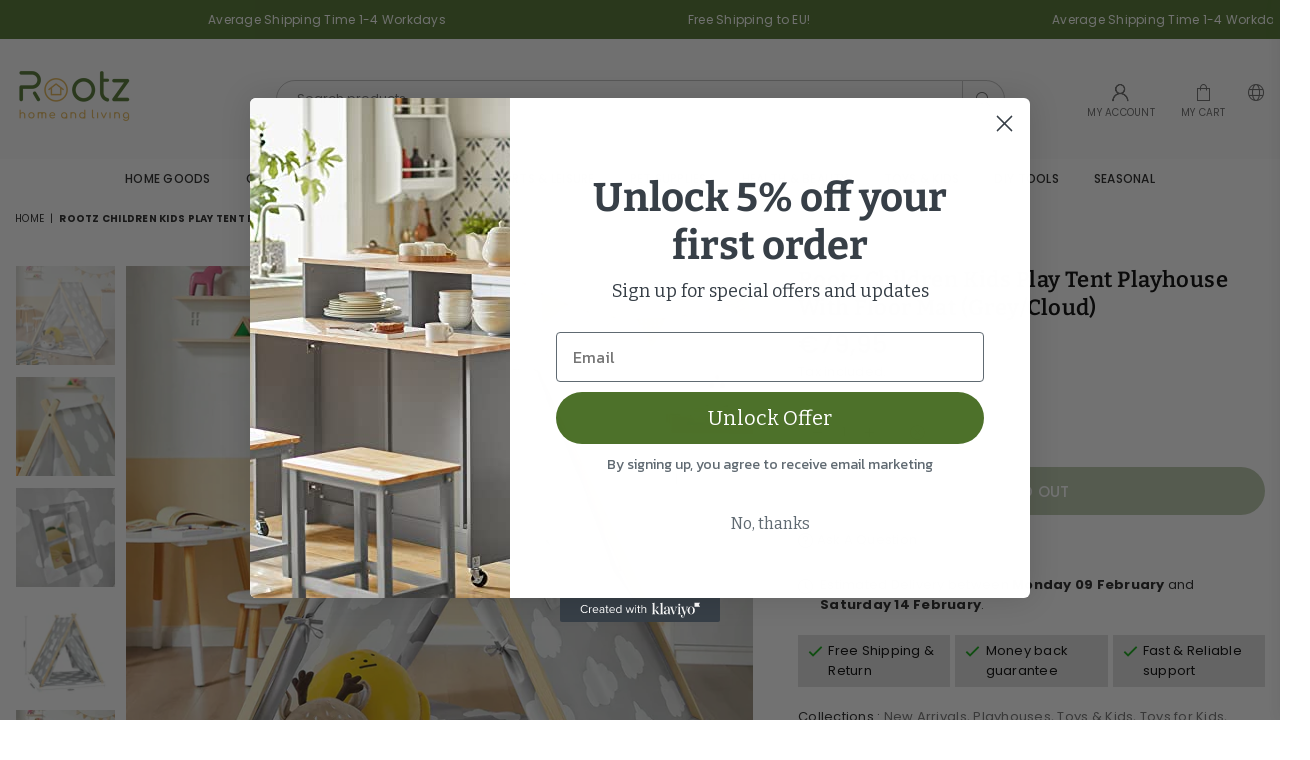

--- FILE ---
content_type: text/html; charset=utf-8
request_url: https://www.rootzliving.com/products/sobuy-oss02-f01-children-kids-play-tent-playhouse-with-floor-mat-grey-cloud
body_size: 55814
content:
<!doctype html>
<html class="no-js" lang="en" >
<head>
<script>(function(w,d,t,r,u){var f,n,i;w[u]=w[u]||[],f=function(){var o={ti:"187012909", enableAutoSpaTracking: true};o.q=w[u],w[u]=new UET(o),w[u].push("pageLoad")},n=d.createElement(t),n.src=r,n.async=1,n.onload=n.onreadystatechange=function(){var s=this.readyState;s&&s!=="loaded"&&s!=="complete"||(f(),n.onload=n.onreadystatechange=null)},i=d.getElementsByTagName(t)[0],i.parentNode.insertBefore(n,i)})(window,document,"script","//bat.bing.com/bat.js","uetq");</script>
  
  <!-- Google tag (gtag.js) -->
<script async src="https://www.googletagmanager.com/gtag/js?id=G-D2SQDF4MPC"></script>
<script>
  window.dataLayer = window.dataLayer || [];
  function gtag(){dataLayer.push(arguments);}
  gtag('js', new Date());

  gtag('config', 'G-D2SQDF4MPC');
</script>
  <meta name="facebook-domain-verification" content="e5f4ercg8yv12xps10w99i1h26u1kj" />
  
  <!-- Google Tag Manager -->
<script>(function(w,d,s,l,i){w[l]=w[l]||[];w[l].push({'gtm.start':
new Date().getTime(),event:'gtm.js'});var f=d.getElementsByTagName(s)[0],
j=d.createElement(s),dl=l!='dataLayer'?'&l='+l:'';j.async=true;j.src=
'https://www.googletagmanager.com/gtm.js?id='+i+dl;f.parentNode.insertBefore(j,f);
})(window,document,'script','dataLayer','GTM-MPG7K6H');</script>
<!-- End Google Tag Manager -->
  
   <!-- Added by AVADA Cookies Bar -->
   <script>
   window.AVADA_COOKIES_BAR = window.AVADA_COOKIES_BAR || {};
   window.AVADA_COOKIES_BAR.shopId = 'Zu8oWL6dikqIMi05A5tF';
   window.AVADA_COOKIES_BAR.status = false;
   AVADA_COOKIES_BAR ={"theme":"light_theme","message":"This website uses cookies to make sure you get the best experience with us.","showPrivacyPolicy":true,"privacyLink":"/policies/privacy-policy","privacyLinkText":"Learn more","agreeButtonText":"Got it!","denyButtonText":"Decline","showOnCountry":"all","displayType":"float_card","desktopFloatCardPosition":"bottom_left","desktopPosition":"bottom","mobilePositions":"bottom","themeName":"Light theme","bgColor":"#FFFFFF","messageColor":"#2C332F","agreeBtnTextColor":"#F8F8F8","privacyLinkColor":"#000000","agreeBtnBgColor":"#000000","agreeBtnBorder":"#2C332F","iconColor":"#1b5e20","textFont":"Noto+Sans","denyTextColor":"#000000","showIcon":false,"advancedSetting":false,"customCss":"","textColor":"#000000","textAvada":"rgba(0, 0, 0, 0.8)","removeBranding":true,"specificRegions":{"lgpd":false,"appi":false,"ccpa":false,"pipeda":false,"gdpr":false},"customPrivacyLink":"https://www.rootzliving.com/pages/privacy-policy","iconType":"default_icon","urlIcon":"","shopId":"Zu8oWL6dikqIMi05A5tF","fontStore":[{"value":"Poppins","label":"Poppins"},{"value":"Bitter","label":"Bitter"},{"value":"Adorn-Icons","label":"Adorn-Icons"}],"id":"kuDZBCqNvlwVRXWTrfWP","width":"563px","height":"80px","display":"flex","float":"","textAvadaMobile":"rgba(0, 0, 0, 0.8)","fontWeight":"500","btnColor":"#F8F8F8","textBtnColor":"#000000"}
 </script>
   <!-- /Added by AVADA Cookies Bar --><meta charset="utf-8"><meta http-equiv="X-UA-Compatible" content="IE=edge,chrome=1"><meta name="viewport" content="width=device-width, initial-scale=1.0, maximum-scale=1.0, user-scalable=no"><meta name="theme-color" content="#000"><meta name="format-detection" content="telephone=no"><link rel="canonical" href="https://www.rootzliving.com/products/sobuy-oss02-f01-children-kids-play-tent-playhouse-with-floor-mat-grey-cloud"><meta name="google-site-verification" content="Bd1u9pvj722sGVEa_JLqKMrjoFStj1_J0egkUheN6oU" /><link rel="dns-prefetch" href="https://www.rootzliving.com" crossorigin><link rel="dns-prefetch" href="https://rootzliving.myshopify.com" crossorigin><link rel="dns-prefetch" href="https://cdn.shopify.com" crossorigin><link rel="dns-prefetch" href="https://fonts.shopifycdn.com" crossorigin><link rel="preconnect" href="https//fonts.shopifycdn.com/" crossorigin><link rel="preconnect" href="https//cdn.shopify.com" crossorigin><title>Rootz Children Kids Play Tent Playhouse with Floor Mat (Grey/Cloud)&ndash; rootzliving</title><meta name="description" content=" Features: This kids play tent will fit perfectly into a kid&#39;s bedroom, playroom, or living room. The window design lets extra light in, allowing parents to look inside and kids to look outside. Made of good quality pine wood and polyester &amp;amp; cotton fabric. Dimensions: W105 x D100 x H109cm. Weight: 2.9kg. Package di"><!-- /snippets/social-meta-tags.liquid --> <meta name="keywords" content="rootzliving, www.rootzliving.com" /><meta name="author" content="AdornThemes"><meta property="og:site_name" content="rootzliving"><meta property="og:url" content="https://www.rootzliving.com/products/sobuy-oss02-f01-children-kids-play-tent-playhouse-with-floor-mat-grey-cloud"><meta property="og:title" content="Rootz Children Kids Play Tent Playhouse with Floor Mat (Grey/Cloud)"><meta property="og:type" content="product"><meta property="og:description" content=" Features: This kids play tent will fit perfectly into a kid&#39;s bedroom, playroom, or living room. The window design lets extra light in, allowing parents to look inside and kids to look outside. Made of good quality pine wood and polyester &amp;amp; cotton fabric. Dimensions: W105 x D100 x H109cm. Weight: 2.9kg. Package di"><meta property="og:price:amount" content="79,95"><meta property="og:price:currency" content="EUR"><meta property="og:image" content="http://www.rootzliving.com/cdn/shop/products/OSS02-F01-Y001_800x_b0717ebc-eb64-4e5c-9582-66d69f91a726_1200x1200.webp?v=1694159009"><meta property="og:image" content="http://www.rootzliving.com/cdn/shop/products/OSS02-F01-X003_800x_4d10eb43-23e1-4009-a679-26de5ac7b347_1200x1200.webp?v=1694159009"><meta property="og:image" content="http://www.rootzliving.com/cdn/shop/products/OSS02-F01-X004_800x_0d9313bf-c533-474d-8239-89c61386be4f_1200x1200.webp?v=1694159009"><meta property="og:image:secure_url" content="https://www.rootzliving.com/cdn/shop/products/OSS02-F01-Y001_800x_b0717ebc-eb64-4e5c-9582-66d69f91a726_1200x1200.webp?v=1694159009"><meta property="og:image:secure_url" content="https://www.rootzliving.com/cdn/shop/products/OSS02-F01-X003_800x_4d10eb43-23e1-4009-a679-26de5ac7b347_1200x1200.webp?v=1694159009"><meta property="og:image:secure_url" content="https://www.rootzliving.com/cdn/shop/products/OSS02-F01-X004_800x_0d9313bf-c533-474d-8239-89c61386be4f_1200x1200.webp?v=1694159009"><meta name="twitter:card" content="summary_large_image"><meta name="twitter:title" content="Rootz Children Kids Play Tent Playhouse with Floor Mat (Grey/Cloud)"><meta name="twitter:description" content=" Features: This kids play tent will fit perfectly into a kid&#39;s bedroom, playroom, or living room. The window design lets extra light in, allowing parents to look inside and kids to look outside. Made of good quality pine wood and polyester &amp;amp; cotton fabric. Dimensions: W105 x D100 x H109cm. Weight: 2.9kg. Package di">
<link rel="preload" as="style" href="//www.rootzliving.com/cdn/shop/t/2/assets/theme.css?v=66740405417389441141700749426"><link rel="preload" as="font" href="//www.rootzliving.com/cdn/fonts/poppins/poppins_n4.0ba78fa5af9b0e1a374041b3ceaadf0a43b41362.woff2" type="font/woff2" crossorigin><link rel="preload" as="font" href="//www.rootzliving.com/cdn/fonts/poppins/poppins_n7.56758dcf284489feb014a026f3727f2f20a54626.woff2" type="font/woff2" crossorigin><link rel="preload" as="font" href="//www.rootzliving.com/cdn/fonts/bitter/bitter_n4.0eb1d888c7dcf4b324dcc95156ce047a083f85f9.woff2" type="font/woff2" crossorigin><link rel="preload" as="font" href="//www.rootzliving.com/cdn/fonts/bitter/bitter_n7.6f54d15cb20937e632243f04624136dd03296182.woff2" type="font/woff2" crossorigin><link rel="preload" as="font" href="//www.rootzliving.com/cdn/shop/t/2/assets/adorn-icons.woff2?v=23110375483909177801666084038" type="font/woff2" crossorigin><style type="text/css">:root{--ft1:Poppins,sans-serif;--ft2:Bitter,serif;--ft3:Poppins,sans-serif;--site_gutter:15px;--grid_gutter:30px;--grid_gutter_sm:15px;--input_height:38px;--input_height_sm:32px;--error:#d20000}@media (prefers-reduced-motion:no-preference){:root{scroll-behavior:smooth}}*,::after,::before{box-sizing:border-box}html{overflow-x:hidden}article,aside,details,figcaption,figure,footer,header,hgroup,main,menu,nav,section,summary{display:block}body,button,input,select,textarea{ font-family:-apple-system, BlinkMacSystemFont,"Segoe UI","Roboto","Oxygen","Ubuntu","Cantarell","Fira Sans","Droid Sans","Helvetica Neue",sans-serif;-webkit-font-smoothing:antialiased;-webkit-text-size-adjust:100%}a{background-color:transparent;text-decoration:none}a,img{outline:0!important;border:0}a,a:after, a:before,.anim{transition:all .3s ease-in-out}a:focus, a:hover{outline:0!important}code,pre{font-family:Consolas, monospace;font-size:1em}pre{overflow:auto}small,.txt--minor,.small-font{font-size:80%}.small-font {font-size:90%;}sub,sup{font-size:75%;line-height:0;position:relative;vertical-align:baseline}sup{top:-.5em}sub{bottom:-.25em}img{max-width:100%;border:0}table{width:100%;border-collapse:collapse;border-spacing:0}td,th{padding:0}textarea{overflow:auto;-webkit-appearance:none;-moz-appearance:none}[tabindex='-1']:focus{outline:0}form{margin:0}legend{border:0;padding:0}button,input,optgroup,select,textarea{color:inherit;font:inherit;margin:0;outline:0}button[disabled],input[disabled]{cursor:default}input[type=text],input[type=email],input[type=number],input[type=password],input[type=search],input[type=tel]{-webkit-appearance:none;-moz-appearance:none}button{cursor:pointer}input[type=submit]{cursor:pointer}[type=checkbox]+label,[type=radio]+label {display:inline-block;margin-bottom:0}label[for]{cursor:pointer}textarea{min-height:100px;resize:none;}input[type=checkbox],input[type=radio]{margin:0 5px 0 0;vertical-align:middle}select::-ms-expand{display:none}[role=button],a,button,input,label,select,textarea{touch-action:manipulation}.clearfix::after{content:'';display:table;clear:both}.clear{clear:both}.fallback_txt,.hidden_txt{position:absolute!important;overflow:hidden;clip:rect(0 0 0 0);height:1px;width:1px;margin:-1px;padding:0;border:0}.v_hidden,[data-shopify-xr-hidden]{visibility:hidden}.of_hidden{overflow:hidden}.of_auto{overflow:auto}.js-focus-hidden:focus{outline:0}.no-js:not(html),.no-js .js{display:none}.no-js .no-js:not(html){display:block}.skip-link:focus{clip:auto;width:auto;height:auto;margin:0;color:#111;background-color:#fff;padding:10px;opacity:1;z-index:10000;transition:none}blockquote{background:#f8f8f8;font-weight:600;font-size:15px;font-style:normal;text-align:center;padding:0 30px;margin:0}blockquote p+cite{margin-top:7.5px}blockquote cite{display:block;font-size:13px;font-style:inherit}p{margin:0 0 20px 0}p:last-child{margin-bottom:0}.fine-print{font-size:1.07692em;font-style:italic;margin:20px 0}.txt--emphasis{font-style:italic}svg:not(:root){overflow:hidden}.icon{display:inline-block;width:20px;height:20px;vertical-align:middle;fill:currentColor}.no-svg .icon{display:none}svg.icon:not(.icon--full-color) *{fill:inherit;stroke:inherit}.no-svg .fallback-txt{position:static!important;overflow:inherit;clip:none;height:auto;width:auto;margin:0}ol, ul{margin:0;padding:0}ol{list-style:decimal}li{list-style:none}.tb-wrap{max-width:100%;overflow:auto;-webkit-overflow-scrolling:touch}.vd-wrap{position:relative;overflow:hidden;max-width:100%;padding-bottom:56.25%;height:auto}.vd-wrap iframe{position:absolute;top:0;left:0;width:100%;height:100%}.form-vertical input,.form-vertical select,.form-vertical textarea{display:block;width:100%}.form-vertical [type=checkbox],.form-vertical [type=radio]{display:inline-block;width:auto;margin-right:5px}.grid{list-style:none;padding:0;margin:0 -15px;}.grid::after{content:'';display:table;clear:both}.grid__item{ padding-left:15px;padding-right:15px;float:left;width:100%}@media only screen and (max-width:1024px){.grid{margin:0 -7.5px}.grid__item{padding-left:7.5px;padding-right:7.5px}}.grid__item[class*="--push"]{position:relative}.grid--rev{direction:rtl;text-align:left}.grid--rev>.grid__item{direction:ltr;text-align:left;float:right}.col-1,.one-whole{width:100%}.col-2,.five-tenths,.four-eighths,.one-half,.three-sixths,.two-quarters,.wd-50{width:50%}.col-3,.one-third,.two-sixths{width:33.33333%}.four-sixths,.two-thirds{width:66.66667%}.col-4,.one-quarter,.two-eighths{width:25%}.six-eighths,.three-quarters{width:75%}.col-5,.one-fifth,.two-tenths{width:20%}.four-tenths,.two-fifths,.wd-40{width:40%}.six-tenths,.three-fifths,.wd-60{width:60%}.eight-tenths,.four-fifths,.wd-80{width:80%}.col-6,.one-sixth{width:16.66667%}.five-sixths{width:83.33333%}.col-7,.one-seventh{width:14.28571%}.col-8,.one-eighth{width:12.5%}.three-eighths{width:37.5%}.five-eighths{width:62.5%}.seven-eighths{width:87.5%}.col-9,.one-nineth{width:11.11111%}.col-10,.one-tenth{width:10%}.three-tenths,.wd-30{width:30%}.seven-tenths,.wd-70{width:70%}.nine-tenths,.wd-90{width:90%}.show{display:block!important}.hide{display:none!important}@media only screen and (min-width:767px){.medium-up--one-whole{width:100%}.medium-up--five-tenths,.medium-up--four-eighths,.medium-up--one-half,.medium-up--three-sixths,.medium-up--two-quarters{width:50%}.medium-up--one-third,.medium-up--two-sixths{width:33.33333%}.medium-up--four-sixths,.medium-up--two-thirds{width:66.66667%}.medium-up--one-quarter,.medium-up--two-eighths{width:25%}.medium-up--six-eighths,.medium-up--three-quarters{width:75%}.medium-up--one-fifth,.medium-up--two-tenths{width:20%}.medium-up--four-tenths,.medium-up--two-fifths{width:40%}.medium-up--six-tenths,.medium-up--three-fifths{width:60%}.medium-up--eight-tenths,.medium-up--four-fifths{width:80%}.medium-up--one-sixth{width:16.66667%}.medium-up--five-sixths{width:83.33333%}.medium-up--one-seventh{width:14.28571%}.medium-up--one-eighth{width:12.5%}.medium-up--three-eighths{width:37.5%}.medium-up--five-eighths{width:62.5%}.medium-up--seven-eighths{width:87.5%}.medium-up--one-nineth{width:11.11111%}.medium-up--one-tenth{width:10%}.medium-up--three-tenths{width:30%}.medium-up--seven-tenths{width:70%}.medium-up--nine-tenths{width:90%}.grid--uniform .medium-up--five-tenths:nth-child(2n+1),.grid--uniform .medium-up--four-eighths:nth-child(2n+1),.grid--uniform .medium-up--one-eighth:nth-child(8n+1),.grid--uniform .medium-up--one-fifth:nth-child(5n+1),.grid--uniform .medium-up--one-half:nth-child(2n+1),.grid--uniform .medium-up--one-quarter:nth-child(4n+1),.grid--uniform .medium-up--one-seventh:nth-child(7n+1),.grid--uniform .medium-up--one-sixth:nth-child(6n+1),.grid--uniform .medium-up--one-third:nth-child(3n+1),.grid--uniform .medium-up--three-sixths:nth-child(2n+1),.grid--uniform .medium-up--two-eighths:nth-child(4n+1),.grid--uniform .medium-up--two-sixths:nth-child(3n+1){clear:both}.medium-up--show{display:block!important}.medium-up--hide{display:none!important}}@media only screen and (min-width:1025px){.large-up--one-whole{width:100%}.large-up--five-tenths,.large-up--four-eighths,.large-up--one-half,.large-up--three-sixths,.large-up--two-quarters{width:50%}.large-up--one-third,.large-up--two-sixths{width:33.33333%}.large-up--four-sixths,.large-up--two-thirds{width:66.66667%}.large-up--one-quarter,.large-up--two-eighths{width:25%}.large-up--six-eighths,.large-up--three-quarters{width:75%}.large-up--one-fifth,.large-up--two-tenths{width:20%}.large-up--four-tenths,.large-up--two-fifths{width:40%}.large-up--six-tenths,.large-up--three-fifths{width:60%}.large-up--eight-tenths,.large-up--four-fifths{width:80%}.large-up--one-sixth{width:16.66667%}.large-up--five-sixths{width:83.33333%}.large-up--one-seventh{width:14.28571%}.large-up--one-eighth{width:12.5%}.large-up--three-eighths{width:37.5%}.large-up--five-eighths{width:62.5%}.large-up--seven-eighths{width:87.5%}.large-up--one-nineth{width:11.11111%}.large-up--one-tenth{width:10%}.large-up--three-tenths{width:30%}.large-up--seven-tenths{width:70%}.large-up--nine-tenths{width:90%}.grid--uniform .large-up--five-tenths:nth-child(2n+1),.grid--uniform .large-up--four-eighths:nth-child(2n+1),.grid--uniform .large-up--one-eighth:nth-child(8n+1),.grid--uniform .large-up--one-fifth:nth-child(5n+1),.grid--uniform .large-up--one-half:nth-child(2n+1),.grid--uniform .large-up--one-quarter:nth-child(4n+1),.grid--uniform .large-up--one-seventh:nth-child(7n+1),.grid--uniform .large-up--one-sixth:nth-child(6n+1),.grid--uniform .large-up--one-third:nth-child(3n+1),.grid--uniform .large-up--three-sixths:nth-child(2n+1),.grid--uniform .large-up--two-eighths:nth-child(4n+1),.grid--uniform .large-up--two-sixths:nth-child(3n+1){clear:both}.large-up--show{display:block!important}.large-up--hide{display:none!important}}@media only screen and (min-width:1280px){.widescreen--one-whole{width:100%}.widescreen--five-tenths,.widescreen--four-eighths,.widescreen--one-half,.widescreen--three-sixths,.widescreen--two-quarters{width:50%}.widescreen--one-third,.widescreen--two-sixths{width:33.33333%}.widescreen--four-sixths,.widescreen--two-thirds{width:66.66667%}.widescreen--one-quarter,.widescreen--two-eighths{width:25%}.widescreen--six-eighths,.widescreen--three-quarters{width:75%}.widescreen--one-fifth,.widescreen--two-tenths{width:20%}.widescreen--four-tenths,.widescreen--two-fifths{width:40%}.widescreen--six-tenths,.widescreen--three-fifths{width:60%}.widescreen--eight-tenths,.widescreen--four-fifths{width:80%}.widescreen--one-sixth{width:16.66667%}.widescreen--five-sixths{width:83.33333%}.widescreen--one-seventh{width:14.28571%}.widescreen--one-eighth{width:12.5%}.widescreen--three-eighths{width:37.5%}.widescreen--five-eighths{width:62.5%}.widescreen--seven-eighths{width:87.5%}.widescreen--one-nineth{width:11.11111%}.widescreen--one-tenth{width:10%}.widescreen--three-tenths{width:30%}.widescreen--seven-tenths{width:70%}.widescreen--nine-tenths{width:90%}.grid--uniform .widescreen--five-tenths:nth-child(2n+1),.grid--uniform .widescreen--four-eighths:nth-child(2n+1),.grid--uniform .widescreen--one-eighth:nth-child(8n+1),.grid--uniform .widescreen--one-fifth:nth-child(5n+1),.grid--uniform .widescreen--one-half:nth-child(2n+1),.grid--uniform .widescreen--one-quarter:nth-child(4n+1),.grid--uniform .widescreen--one-seventh:nth-child(7n+1),.grid--uniform .widescreen--one-sixth:nth-child(6n+1),.grid--uniform .widescreen--one-third:nth-child(3n+1),.grid--uniform .widescreen--three-sixths:nth-child(2n+1),.grid--uniform .widescreen--two-eighths:nth-child(4n+1),.grid--uniform .widescreen--two-sixths:nth-child(3n+1){clear:both}.widescreen--show{display:block!important}.widescreen--hide{display:none!important}}@media only screen and (min-width:767px) and (max-width:1024px){.medium--one-whole{width:100%}.medium--five-tenths,.medium--four-eighths,.medium--one-half,.medium--three-sixths,.medium--two-quarters{width:50%}.medium--one-third,.medium--two-sixths{width:33.33333%}.medium--four-sixths,.medium--two-thirds{width:66.66667%}.medium--one-quarter,.medium--two-eighths{width:25%}.medium--six-eighths,.medium--three-quarters{width:75%}.medium--one-fifth,.medium--two-tenths{width:20%}.medium--four-tenths,.medium--two-fifths{width:40%}.medium--six-tenths,.medium--three-fifths{width:60%}.medium--eight-tenths,.medium--four-fifths{width:80%}.medium--one-sixth{width:16.66667%}.medium--five-sixths{width:83.33333%}.medium--one-seventh{width:14.28571%}.medium--one-eighth{width:12.5%}.medium--three-eighths{width:37.5%}.medium--five-eighths{width:62.5%}.medium--seven-eighths{width:87.5%}.medium--one-nineth{width:11.11111%}.medium--one-tenth{width:10%}.medium--three-tenths{width:30%}.medium--seven-tenths{width:70%}.medium--nine-tenths{width:90%}.grid--uniform .medium--five-tenths:nth-child(2n+1),.grid--uniform .medium--four-eighths:nth-child(2n+1),.grid--uniform .medium--one-eighth:nth-child(8n+1),.grid--uniform .medium--one-fifth:nth-child(5n+1),.grid--uniform .medium--one-half:nth-child(2n+1),.grid--uniform .medium--one-quarter:nth-child(4n+1),.grid--uniform .medium--one-seventh:nth-child(7n+1),.grid--uniform .medium--one-sixth:nth-child(6n+1),.grid--uniform .medium--one-third:nth-child(3n+1),.grid--uniform .medium--three-sixths:nth-child(2n+1),.grid--uniform .medium--two-eighths:nth-child(4n+1),.grid--uniform .medium--two-sixths:nth-child(3n+1){clear:both}.medium--show{display:block!important}.medium--hide{display:none!important}}@media only screen and (max-width:766px){.grid{margin:0 -5px}.grid__item{padding-left:5px;padding-right:5px}.small--one-whole{width:100%}.small--five-tenths,.small--four-eighths,.small--one-half,.small--three-sixths,.small--two-quarters{width:50%}.small--one-third,.small--two-sixths{width:33.33333%}.small--four-sixths,.small--two-thirds{width:66.66667%}.small--one-quarter,.small--two-eighths{width:25%}.small--six-eighths,.small--three-quarters{width:75%}.small--one-fifth,.small--two-tenths{width:20%}.small--four-tenths,.small--two-fifths{width:40%}.small--six-tenths,.small--three-fifths{width:60%}.small--eight-tenths,.small--four-fifths{width:80%}.small--one-sixth{width:16.66667%}.small--five-sixths{width:83.33333%}.small--one-seventh{width:14.28571%}.small--one-eighth{width:12.5%}.small--three-eighths{width:37.5%}.small--five-eighths{width:62.5%}.small--seven-eighths{width:87.5%}.small--one-nineth{width:11.11111%}.small--one-tenth{width:10%}.small--three-tenths{width:30%}.small--seven-tenths{width:70%}.small--nine-tenths{width:90%}.grid--uniform .small--five-tenths:nth-child(2n+1),.grid--uniform .small--four-eighths:nth-child(2n+1),.grid--uniform .small--one-eighth:nth-child(8n+1),.grid--uniform .small--one-half:nth-child(2n+1),.grid--uniform .small--one-quarter:nth-child(4n+1),.grid--uniform .small--one-seventh:nth-child(7n+1),.grid--uniform .small--one-sixth:nth-child(6n+1),.grid--uniform .small--one-third:nth-child(3n+1),.grid--uniform .small--three-sixths:nth-child(2n+1),.grid--uniform .small--two-eighths:nth-child(4n+1),.grid--uniform .small--two-sixths:nth-child(3n+1),.grid--uniform.small--one-fifth:nth-child(5n+1){clear:both}.small--show{display:block!important}.small--hide{display:none!important}}.grid-tbl{display:table;table-layout:fixed;width:100%}.grid-tbl>.grid-col,.grid-tbl>.grid__item{float:none;display:table-cell;vertical-align:middle}.grid-products {margin:0 -15.0px;}.grid-products .grid__item{ padding-left:15.0px;padding-right:15.0px;}@media (max-width:767px){.grid-products {margin:0 -7.5px;}.grid-products .grid__item{ padding-left:7.5px;padding-right:7.5px;}}.m_auto {margin-left:auto;margin-right:auto}.m0 {margin:0!important}.mt0 {margin-top:0!important}.ml0 {margin-left:0!important}.mr0 {margin-right:0!important}.mb0 {margin-bottom:0!important}.ml5 {margin-left:5px}.mt5 {margin-top:5px}.mr5 {margin-right:5px}.mb5 {margin-bottom:5px}.ml10 {margin-left:10px}.mt10 {margin-top:10px}.mr10 {margin-right:10px}.mb10 {margin-bottom:10px}.ml15 {margin-left:15px}.mt15 {margin-top:15px}.mr15 {margin-right:15px}.mb15 {margin-bottom:15px}.ml20 {margin-left:20px}.mt20 {margin-top:20px}.mr20 {margin-right:20px}.mb20 {margin-bottom:20px}.ml25 {margin-left:25px}.mt25 {margin-top:25px}.mr25 {margin-right:25px}.mb25 {margin-bottom:25px}.ml30 {margin-left:30px}.mt30 {margin-top:30px}.mr30 {margin-right:30px}.mb30 {margin-bottom:30px}.pd0 {padding:0!important}.pd_t {padding-top:0}.pd_l {padding-left:0}.pd_r {padding-right:0}.pd_b {padding-bottom:0}.p5 {padding:5px}.p10 {padding:10px}.p15 {padding:15px}.p20 {padding:20px}.p25 {padding:25px}.p30 {padding:30px}.mt1 { margin-top:1px;}.mt2 { margin-top:2px;}.mt3 { margin-top:3px;}.mt4 { margin-top:4px;}.bdr_rd0{border-radius:0}.bdr_rd3{border-radius:3px}.bdr_rd4{border-radius:4px}.bdr_rd5{border-radius:5px}.bdr_rd6{border-radius:6px}.bdr_rd7{border-radius:7px}.bdr_rd8{border-radius:8px}.bdr_rd9{border-radius:9px}.bdr_rd10{border-radius:10px}.bdr_rd15{border-radius:15px}.bdr_rd50{border-radius:50%}.db{display:block}.dbi{display:inline-block}.dn {display:none}.pa {position:absolute}.pr {position:relative}.fwl{font-weight:300}.fwr{font-weight:400}.fwm{font-weight:500}.fwsb{font-weight:600}b,strong,.fwb{font-weight:700}em,.em{font-style:italic}.ttu{text-transform:uppercase}.ttl{text-transform:lowercase}.ttc{text-transform:capitalize}.ttn{text-transform:none}.tdn {text-decoration:none!important}.tdu {text-decoration:underline}.grid-sizer{width:25%;position:absolute}.w_auto {width:auto!important}.h_auto{height:auto}.w_100{width:100%!important}.h_100{height:100%!important}.img_fl{display:block;width:100%;height:auto}.imgWrapper{display:block;margin:auto}.bgImg{background-size:cover;background-repeat:no-repeat;background-position:center}.fl{display:flex}.fl1{flex:1}.f-row{flex-direction:row}.f-col{flex-direction:column}.f-wrap{flex-wrap:wrap}.f-nowrap{flex-wrap:nowrap}.f-jcs{justify-content:flex-start}.f-jce{justify-content:flex-end}.f-jcc{justify-content:center}.f-jcsb{justify-content:space-between}.f-jcsa{justify-content:space-around}.f-jcse{justify-content:space-evenly}.f-ais{align-items:flex-start}.f-aie{align-items:flex-end}.f-aic{align-items:center}.f-aib{align-items:baseline}.f-aist{align-items:stretch}.f-acs{align-content:flex-start}.f-ace{align-content:flex-end}.f-acc{align-content:center}.f-acsb{align-content:space-between}.f-acsa{align-content:space-around}.f-acst{align-content:stretch}.f-asa{align-self:auto}.f-ass{align-self:flex-start}.f-ase{align-self:flex-end}.f-asc{align-self:center}.f-asb{align-self:baseline}.f-asst{align-self:stretch}.order0{order:0}.order1{order:1}.order2{order:2}.order3{order:3}.tl{text-align:left!important}.tc{text-align:center!important}.tr{text-align:right!important}.tjc{text-align:justify;}@media (min-width:768px){.tl-md{text-align:left!important}.tc-md{text-align:center!important}.tr-md{text-align:right!important}.f-row-md{flex-direction:row}.f-col-md{flex-direction:column}.f-wrap-md{flex-wrap:wrap}.f-nowrap-md{flex-wrap:nowrap}.f-jcs-md{justify-content:flex-start}.f-jce-md{justify-content:flex-end}.f-jcc-md{justify-content:center}.f-jcsb-md{justify-content:space-between}.f-jcsa-md{justify-content:space-around}.f-jcse-md{justify-content:space-evenly}.f-ais-md{align-items:flex-start}.f-aie-md{align-items:flex-end}.f-aic-md{align-items:center}.f-aib-md{align-items:baseline}.f-aist-md{align-items:stretch}.f-acs-md{align-content:flex-start}.f-ace-md{align-content:flex-end}.f-acc-md{align-content:center}.f-acsb-md{align-content:space-between}.f-acsa-md{align-content:space-around}.f-acst-md{align-content:stretch}.f-asa-md{align-self:auto}.f-ass-md{align-self:flex-start}.f-ase-md{align-self:flex-end}.f-asc-md{align-self:center}.f-asb-md{align-self:baseline}.f-asst-md{align-self:stretch}}@media (min-width:1025px){.f-row-lg{flex-direction:row}.f-col-lg{flex-direction:column}.f-wrap-lg{flex-wrap:wrap}.f-nowrap-lg{flex-wrap:nowrap}.tl-lg {text-align:left!important}.tc-lg {text-align:center!important}.tr-lg {text-align:right!important}}@media (min-width:1280px){.f-wrap-xl{flex-wrap:wrap}.f-col-xl{flex-direction:column}.tl-xl {text-align:left!important}.tc-xl {text-align:center!important}.tr-xl {text-align:right!important}}@font-face {font-family: Poppins;font-weight: 300;font-style: normal;font-display: swap;src: url("//www.rootzliving.com/cdn/fonts/poppins/poppins_n3.05f58335c3209cce17da4f1f1ab324ebe2982441.woff2") format("woff2"), url("//www.rootzliving.com/cdn/fonts/poppins/poppins_n3.6971368e1f131d2c8ff8e3a44a36b577fdda3ff5.woff") format("woff");}@font-face {font-family: Poppins;font-weight: 400;font-style: normal;font-display: swap;src: url("//www.rootzliving.com/cdn/fonts/poppins/poppins_n4.0ba78fa5af9b0e1a374041b3ceaadf0a43b41362.woff2") format("woff2"), url("//www.rootzliving.com/cdn/fonts/poppins/poppins_n4.214741a72ff2596839fc9760ee7a770386cf16ca.woff") format("woff");}@font-face {font-family: Poppins;font-weight: 500;font-style: normal;font-display: swap;src: url("//www.rootzliving.com/cdn/fonts/poppins/poppins_n5.ad5b4b72b59a00358afc706450c864c3c8323842.woff2") format("woff2"), url("//www.rootzliving.com/cdn/fonts/poppins/poppins_n5.33757fdf985af2d24b32fcd84c9a09224d4b2c39.woff") format("woff");}@font-face {font-family: Poppins;font-weight: 600;font-style: normal;font-display: swap;src: url("//www.rootzliving.com/cdn/fonts/poppins/poppins_n6.aa29d4918bc243723d56b59572e18228ed0786f6.woff2") format("woff2"), url("//www.rootzliving.com/cdn/fonts/poppins/poppins_n6.5f815d845fe073750885d5b7e619ee00e8111208.woff") format("woff");}@font-face {font-family: Poppins;font-weight: 700;font-style: normal;font-display: swap;src: url("//www.rootzliving.com/cdn/fonts/poppins/poppins_n7.56758dcf284489feb014a026f3727f2f20a54626.woff2") format("woff2"), url("//www.rootzliving.com/cdn/fonts/poppins/poppins_n7.f34f55d9b3d3205d2cd6f64955ff4b36f0cfd8da.woff") format("woff");}@font-face {font-family: Poppins;font-weight: 800;font-style: normal;font-display: swap;src: url("//www.rootzliving.com/cdn/fonts/poppins/poppins_n8.580200d05bca09e2e0c6f4c922047c227dfa8e8c.woff2") format("woff2"), url("//www.rootzliving.com/cdn/fonts/poppins/poppins_n8.f4450f472fdcbe9e829f3583ebd559988f5a3d25.woff") format("woff");}@font-face {font-family: Poppins;font-weight: 900;font-style: normal;font-display: swap;src: url("//www.rootzliving.com/cdn/fonts/poppins/poppins_n9.eb6b9ef01b62e777a960bfd02fc9fb4918cd3eab.woff2") format("woff2"), url("//www.rootzliving.com/cdn/fonts/poppins/poppins_n9.6501a5bd018e348b6d5d6e8c335f9e7d32a80c36.woff") format("woff");}@font-face {font-family: Bitter;font-weight: 300;font-style: normal;font-display: swap;src: url("//www.rootzliving.com/cdn/fonts/bitter/bitter_n3.f176a15d513e148308f9219d2e3b4691d42fec83.woff2") format("woff2"), url("//www.rootzliving.com/cdn/fonts/bitter/bitter_n3.bc8ad7cb56e992b923b05dfadfc0783621c3ff56.woff") format("woff");}@font-face {font-family: Bitter;font-weight: 400;font-style: normal;font-display: swap;src: url("//www.rootzliving.com/cdn/fonts/bitter/bitter_n4.0eb1d888c7dcf4b324dcc95156ce047a083f85f9.woff2") format("woff2"), url("//www.rootzliving.com/cdn/fonts/bitter/bitter_n4.c816fa70d91ea90e3facdf24d42f14fc862a7052.woff") format("woff");}@font-face {font-family: Bitter;font-weight: 500;font-style: normal;font-display: swap;src: url("//www.rootzliving.com/cdn/fonts/bitter/bitter_n5.5dc745527e9f48ab654d141f5e1962cdc2ce60c7.woff2") format("woff2"), url("//www.rootzliving.com/cdn/fonts/bitter/bitter_n5.c06799abb5b2ca3b3e4e45c314ea5f788c3bbc19.woff") format("woff");}@font-face {font-family: Bitter;font-weight: 600;font-style: normal;font-display: swap;src: url("//www.rootzliving.com/cdn/fonts/bitter/bitter_n6.a4e85bdfbab4b8a8041adef6e81d3963bfcda494.woff2") format("woff2"), url("//www.rootzliving.com/cdn/fonts/bitter/bitter_n6.63ca9f7700cc1934355ecc76946538d5601f3a84.woff") format("woff");}@font-face {font-family: Bitter;font-weight: 700;font-style: normal;font-display: swap;src: url("//www.rootzliving.com/cdn/fonts/bitter/bitter_n7.6f54d15cb20937e632243f04624136dd03296182.woff2") format("woff2"), url("//www.rootzliving.com/cdn/fonts/bitter/bitter_n7.a83f6c3c62c7eb472ab1c4f0356455e4be4dfdc5.woff") format("woff");}@font-face {font-family: Bitter;font-weight: 800;font-style: normal;font-display: swap;src: url("//www.rootzliving.com/cdn/fonts/bitter/bitter_n8.bff6704742ec5ba2af9f9ecac75ea526651fd5b4.woff2") format("woff2"), url("//www.rootzliving.com/cdn/fonts/bitter/bitter_n8.c13914429836cd4cc089f7a6c6f5e125f1e0ac24.woff") format("woff");}@font-face {font-family: Bitter;font-weight: 900;font-style: normal;font-display: swap;src: url("//www.rootzliving.com/cdn/fonts/bitter/bitter_n9.47598d2c1015450a01ae469043a306949acce016.woff2") format("woff2"), url("//www.rootzliving.com/cdn/fonts/bitter/bitter_n9.07d34a896fb1a3d29a22b4b78d1ec1b2d77bbd24.woff") format("woff");}@font-face{font-family:Adorn-Icons;src:url("//www.rootzliving.com/cdn/shop/t/2/assets/adorn-icons.woff2?v=23110375483909177801666084038") format('woff2'),url("//www.rootzliving.com/cdn/shop/t/2/assets/adorn-icons.woff?v=3660380726993999231666084038") format('woff');font-weight:400;font-style:normal;font-display:swap}.at{font:normal normal normal 15px/1 Adorn-Icons;speak:none;text-transform:none;display:inline-block;vertical-align:middle;text-rendering:auto;-webkit-font-smoothing:antialiased;-moz-osx-font-smoothing:grayscale}</style><link href="//www.rootzliving.com/cdn/shop/t/2/assets/theme.css?v=66740405417389441141700749426" rel="stylesheet" type="text/css" media="all" /><link rel="preload" href="//www.rootzliving.com/cdn/shop/t/2/assets/jquery.min.js?v=11054033913403182911666084039" as="script"><link rel="preload" href="//www.rootzliving.com/cdn/shop/t/2/assets/vendor.min.js?v=53531327463237195191666084040" as="script"><script src="//www.rootzliving.com/cdn/shop/t/2/assets/jquery.min.js?v=11054033913403182911666084039" defer="defer"></script><script>var theme = {strings:{addToCart:"Add to cart",soldOut:"Sold out",unavailable:"Sold out",showMore:"Show More",showLess:"Show Less"},mlcurrency:false,moneyFormat:"\u003cspan class=transcy-money notranslate\u003e€{{amount_with_comma_separator}}\u003c\/span\u003e",currencyFormat:"money_format",shopCurrency:"EUR",autoCurrencies:true,money_currency_format:"€{{amount_with_comma_separator}} EUR",money_format:"€{{amount_with_comma_separator}}",ajax_cart:true,fixedHeader:true,animation:false,animationMobile:true,searchresult:"See all results",wlAvailable:"Available in Wishlist",rtl:false,days:"Days",hours:"Hrs",minuts:"Min",seconds:"Sec",};document.documentElement.className = document.documentElement.className.replace('no-js', 'js');window.lazySizesConfig = window.lazySizesConfig || {};window.lazySizesConfig.loadMode = 1;window.lazySizesConfig.expand = 10;window.lazySizesConfig.expFactor = 1.5;window.lazySizesConfig.loadHidden = false;var Metatheme = null,thm = 'Optimal', shpeml = 'support@rootzliving.com', dmn = window.location.hostname;</script><script src="//www.rootzliving.com/cdn/shop/t/2/assets/vendor.min.js?v=53531327463237195191666084040" defer="defer"></script>
   <script>window.performance && window.performance.mark && window.performance.mark('shopify.content_for_header.start');</script><meta name="google-site-verification" content="sKAuE1ERHVSPZDiZK2ktuZsa232TFXJpvCyJNGwDfCw">
<meta id="shopify-digital-wallet" name="shopify-digital-wallet" content="/66659320100/digital_wallets/dialog">
<meta name="shopify-checkout-api-token" content="85331a2e7cf7fdf3965404c68dc89029">
<meta id="in-context-paypal-metadata" data-shop-id="66659320100" data-venmo-supported="false" data-environment="production" data-locale="en_US" data-paypal-v4="true" data-currency="EUR">
<link rel="alternate" hreflang="x-default" href="https://www.rootzliving.com/products/sobuy-oss02-f01-children-kids-play-tent-playhouse-with-floor-mat-grey-cloud">
<link rel="alternate" hreflang="en" href="https://www.rootzliving.com/products/sobuy-oss02-f01-children-kids-play-tent-playhouse-with-floor-mat-grey-cloud">
<link rel="alternate" hreflang="nl" href="https://www.rootzliving.com/nl/products/sobuy-oss02-f01-children-kids-play-tent-playhouse-with-floor-mat-grey-cloud">
<link rel="alternate" hreflang="da" href="https://www.rootzliving.com/da/products/sobuy-oss02-f01-children-kids-play-tent-playhouse-with-floor-mat-grey-cloud">
<link rel="alternate" hreflang="sv" href="https://www.rootzliving.com/sv/products/sobuy-oss02-f01-children-kids-play-tent-playhouse-with-floor-mat-grey-cloud">
<link rel="alternate" hreflang="de" href="https://www.rootzliving.com/de/products/sobuy-oss02-f01-children-kids-play-tent-playhouse-with-floor-mat-grey-cloud">
<link rel="alternate" type="application/json+oembed" href="https://www.rootzliving.com/products/sobuy-oss02-f01-children-kids-play-tent-playhouse-with-floor-mat-grey-cloud.oembed">
<script async="async" data-src="/checkouts/internal/preloads.js?locale=en-NL"></script>
<link rel="preconnect" href="https://shop.app" crossorigin="anonymous">
<script async="async" data-src="https://shop.app/checkouts/internal/preloads.js?locale=en-NL&shop_id=66659320100" crossorigin="anonymous"></script>
<script id="apple-pay-shop-capabilities" type="application/json">{"shopId":66659320100,"countryCode":"NL","currencyCode":"EUR","merchantCapabilities":["supports3DS"],"merchantId":"gid:\/\/shopify\/Shop\/66659320100","merchantName":"rootzliving","requiredBillingContactFields":["postalAddress","email"],"requiredShippingContactFields":["postalAddress","email"],"shippingType":"shipping","supportedNetworks":["visa","maestro","masterCard","amex"],"total":{"type":"pending","label":"rootzliving","amount":"1.00"},"shopifyPaymentsEnabled":true,"supportsSubscriptions":true}</script>
<script id="shopify-features" type="application/json">{"accessToken":"85331a2e7cf7fdf3965404c68dc89029","betas":["rich-media-storefront-analytics"],"domain":"www.rootzliving.com","predictiveSearch":true,"shopId":66659320100,"locale":"en"}</script>
<script>var Shopify = Shopify || {};
Shopify.shop = "rootzliving.myshopify.com";
Shopify.locale = "en";
Shopify.currency = {"active":"EUR","rate":"1.0"};
Shopify.country = "NL";
Shopify.theme = {"name":"Rootzliving","id":136176501028,"schema_name":"Optimal","schema_version":"v2.0","theme_store_id":null,"role":"main"};
Shopify.theme.handle = "null";
Shopify.theme.style = {"id":null,"handle":null};
Shopify.cdnHost = "www.rootzliving.com/cdn";
Shopify.routes = Shopify.routes || {};
Shopify.routes.root = "/";</script>
<script type="module">!function(o){(o.Shopify=o.Shopify||{}).modules=!0}(window);</script>
<script>!function(o){function n(){var o=[];function n(){o.push(Array.prototype.slice.apply(arguments))}return n.q=o,n}var t=o.Shopify=o.Shopify||{};t.loadFeatures=n(),t.autoloadFeatures=n()}(window);</script>
<script>
  window.ShopifyPay = window.ShopifyPay || {};
  window.ShopifyPay.apiHost = "shop.app\/pay";
  window.ShopifyPay.redirectState = null;
</script>
<script id="shop-js-analytics" type="application/json">{"pageType":"product"}</script>
<script defer="defer" async type="module" data-src="//www.rootzliving.com/cdn/shopifycloud/shop-js/modules/v2/client.init-shop-cart-sync_BN7fPSNr.en.esm.js"></script>
<script defer="defer" async type="module" data-src="//www.rootzliving.com/cdn/shopifycloud/shop-js/modules/v2/chunk.common_Cbph3Kss.esm.js"></script>
<script defer="defer" async type="module" data-src="//www.rootzliving.com/cdn/shopifycloud/shop-js/modules/v2/chunk.modal_DKumMAJ1.esm.js"></script>
<script type="module">
  await import("//www.rootzliving.com/cdn/shopifycloud/shop-js/modules/v2/client.init-shop-cart-sync_BN7fPSNr.en.esm.js");
await import("//www.rootzliving.com/cdn/shopifycloud/shop-js/modules/v2/chunk.common_Cbph3Kss.esm.js");
await import("//www.rootzliving.com/cdn/shopifycloud/shop-js/modules/v2/chunk.modal_DKumMAJ1.esm.js");

  window.Shopify.SignInWithShop?.initShopCartSync?.({"fedCMEnabled":true,"windoidEnabled":true});

</script>
<script>
  window.Shopify = window.Shopify || {};
  if (!window.Shopify.featureAssets) window.Shopify.featureAssets = {};
  window.Shopify.featureAssets['shop-js'] = {"shop-cart-sync":["modules/v2/client.shop-cart-sync_CJVUk8Jm.en.esm.js","modules/v2/chunk.common_Cbph3Kss.esm.js","modules/v2/chunk.modal_DKumMAJ1.esm.js"],"init-fed-cm":["modules/v2/client.init-fed-cm_7Fvt41F4.en.esm.js","modules/v2/chunk.common_Cbph3Kss.esm.js","modules/v2/chunk.modal_DKumMAJ1.esm.js"],"init-shop-email-lookup-coordinator":["modules/v2/client.init-shop-email-lookup-coordinator_Cc088_bR.en.esm.js","modules/v2/chunk.common_Cbph3Kss.esm.js","modules/v2/chunk.modal_DKumMAJ1.esm.js"],"init-windoid":["modules/v2/client.init-windoid_hPopwJRj.en.esm.js","modules/v2/chunk.common_Cbph3Kss.esm.js","modules/v2/chunk.modal_DKumMAJ1.esm.js"],"shop-button":["modules/v2/client.shop-button_B0jaPSNF.en.esm.js","modules/v2/chunk.common_Cbph3Kss.esm.js","modules/v2/chunk.modal_DKumMAJ1.esm.js"],"shop-cash-offers":["modules/v2/client.shop-cash-offers_DPIskqss.en.esm.js","modules/v2/chunk.common_Cbph3Kss.esm.js","modules/v2/chunk.modal_DKumMAJ1.esm.js"],"shop-toast-manager":["modules/v2/client.shop-toast-manager_CK7RT69O.en.esm.js","modules/v2/chunk.common_Cbph3Kss.esm.js","modules/v2/chunk.modal_DKumMAJ1.esm.js"],"init-shop-cart-sync":["modules/v2/client.init-shop-cart-sync_BN7fPSNr.en.esm.js","modules/v2/chunk.common_Cbph3Kss.esm.js","modules/v2/chunk.modal_DKumMAJ1.esm.js"],"init-customer-accounts-sign-up":["modules/v2/client.init-customer-accounts-sign-up_CfPf4CXf.en.esm.js","modules/v2/client.shop-login-button_DeIztwXF.en.esm.js","modules/v2/chunk.common_Cbph3Kss.esm.js","modules/v2/chunk.modal_DKumMAJ1.esm.js"],"pay-button":["modules/v2/client.pay-button_CgIwFSYN.en.esm.js","modules/v2/chunk.common_Cbph3Kss.esm.js","modules/v2/chunk.modal_DKumMAJ1.esm.js"],"init-customer-accounts":["modules/v2/client.init-customer-accounts_DQ3x16JI.en.esm.js","modules/v2/client.shop-login-button_DeIztwXF.en.esm.js","modules/v2/chunk.common_Cbph3Kss.esm.js","modules/v2/chunk.modal_DKumMAJ1.esm.js"],"avatar":["modules/v2/client.avatar_BTnouDA3.en.esm.js"],"init-shop-for-new-customer-accounts":["modules/v2/client.init-shop-for-new-customer-accounts_CsZy_esa.en.esm.js","modules/v2/client.shop-login-button_DeIztwXF.en.esm.js","modules/v2/chunk.common_Cbph3Kss.esm.js","modules/v2/chunk.modal_DKumMAJ1.esm.js"],"shop-follow-button":["modules/v2/client.shop-follow-button_BRMJjgGd.en.esm.js","modules/v2/chunk.common_Cbph3Kss.esm.js","modules/v2/chunk.modal_DKumMAJ1.esm.js"],"checkout-modal":["modules/v2/client.checkout-modal_B9Drz_yf.en.esm.js","modules/v2/chunk.common_Cbph3Kss.esm.js","modules/v2/chunk.modal_DKumMAJ1.esm.js"],"shop-login-button":["modules/v2/client.shop-login-button_DeIztwXF.en.esm.js","modules/v2/chunk.common_Cbph3Kss.esm.js","modules/v2/chunk.modal_DKumMAJ1.esm.js"],"lead-capture":["modules/v2/client.lead-capture_DXYzFM3R.en.esm.js","modules/v2/chunk.common_Cbph3Kss.esm.js","modules/v2/chunk.modal_DKumMAJ1.esm.js"],"shop-login":["modules/v2/client.shop-login_CA5pJqmO.en.esm.js","modules/v2/chunk.common_Cbph3Kss.esm.js","modules/v2/chunk.modal_DKumMAJ1.esm.js"],"payment-terms":["modules/v2/client.payment-terms_BxzfvcZJ.en.esm.js","modules/v2/chunk.common_Cbph3Kss.esm.js","modules/v2/chunk.modal_DKumMAJ1.esm.js"]};
</script>
<script>(function() {
  var isLoaded = false;
  function asyncLoad() {
    if (isLoaded) return;
    isLoaded = true;
    var urls = ["https:\/\/d2badvwg0mti9p.cloudfront.net\/script.js?shop=rootzliving.myshopify.com\u0026shop=rootzliving.myshopify.com","https:\/\/trust.conversionbear.com\/script?app=trust_badge\u0026shop=rootzliving.myshopify.com","https:\/\/cdn.ryviu.com\/v\/static\/js\/app.js?shop=rootzliving.myshopify.com"];
    for (var i = 0; i < urls.length; i++) {
      var s = document.createElement('script');
      s.type = 'text/javascript';
      s.async = true;
      s.src = urls[i];
      var x = document.getElementsByTagName('script')[0];
      x.parentNode.insertBefore(s, x);
    }
  };
  document.addEventListener('StartAsyncLoading',function(event){asyncLoad();});if(window.attachEvent) {
    window.attachEvent('onload', function(){});
  } else {
    window.addEventListener('load', function(){}, false);
  }
})();</script>
<script id="__st">var __st={"a":66659320100,"offset":3600,"reqid":"7b20ccdb-8469-4d97-b87e-9be27cb06b93-1770148516","pageurl":"www.rootzliving.com\/products\/sobuy-oss02-f01-children-kids-play-tent-playhouse-with-floor-mat-grey-cloud","u":"a571a01e0c56","p":"product","rtyp":"product","rid":8832412909895};</script>
<script>window.ShopifyPaypalV4VisibilityTracking = true;</script>
<script id="captcha-bootstrap">!function(){'use strict';const t='contact',e='account',n='new_comment',o=[[t,t],['blogs',n],['comments',n],[t,'customer']],c=[[e,'customer_login'],[e,'guest_login'],[e,'recover_customer_password'],[e,'create_customer']],r=t=>t.map((([t,e])=>`form[action*='/${t}']:not([data-nocaptcha='true']) input[name='form_type'][value='${e}']`)).join(','),a=t=>()=>t?[...document.querySelectorAll(t)].map((t=>t.form)):[];function s(){const t=[...o],e=r(t);return a(e)}const i='password',u='form_key',d=['recaptcha-v3-token','g-recaptcha-response','h-captcha-response',i],f=()=>{try{return window.sessionStorage}catch{return}},m='__shopify_v',_=t=>t.elements[u];function p(t,e,n=!1){try{const o=window.sessionStorage,c=JSON.parse(o.getItem(e)),{data:r}=function(t){const{data:e,action:n}=t;return t[m]||n?{data:e,action:n}:{data:t,action:n}}(c);for(const[e,n]of Object.entries(r))t.elements[e]&&(t.elements[e].value=n);n&&o.removeItem(e)}catch(o){console.error('form repopulation failed',{error:o})}}const l='form_type',E='cptcha';function T(t){t.dataset[E]=!0}const w=window,h=w.document,L='Shopify',v='ce_forms',y='captcha';let A=!1;((t,e)=>{const n=(g='f06e6c50-85a8-45c8-87d0-21a2b65856fe',I='https://cdn.shopify.com/shopifycloud/storefront-forms-hcaptcha/ce_storefront_forms_captcha_hcaptcha.v1.5.2.iife.js',D={infoText:'Protected by hCaptcha',privacyText:'Privacy',termsText:'Terms'},(t,e,n)=>{const o=w[L][v],c=o.bindForm;if(c)return c(t,g,e,D).then(n);var r;o.q.push([[t,g,e,D],n]),r=I,A||(h.body.append(Object.assign(h.createElement('script'),{id:'captcha-provider',async:!0,src:r})),A=!0)});var g,I,D;w[L]=w[L]||{},w[L][v]=w[L][v]||{},w[L][v].q=[],w[L][y]=w[L][y]||{},w[L][y].protect=function(t,e){n(t,void 0,e),T(t)},Object.freeze(w[L][y]),function(t,e,n,w,h,L){const[v,y,A,g]=function(t,e,n){const i=e?o:[],u=t?c:[],d=[...i,...u],f=r(d),m=r(i),_=r(d.filter((([t,e])=>n.includes(e))));return[a(f),a(m),a(_),s()]}(w,h,L),I=t=>{const e=t.target;return e instanceof HTMLFormElement?e:e&&e.form},D=t=>v().includes(t);t.addEventListener('submit',(t=>{const e=I(t);if(!e)return;const n=D(e)&&!e.dataset.hcaptchaBound&&!e.dataset.recaptchaBound,o=_(e),c=g().includes(e)&&(!o||!o.value);(n||c)&&t.preventDefault(),c&&!n&&(function(t){try{if(!f())return;!function(t){const e=f();if(!e)return;const n=_(t);if(!n)return;const o=n.value;o&&e.removeItem(o)}(t);const e=Array.from(Array(32),(()=>Math.random().toString(36)[2])).join('');!function(t,e){_(t)||t.append(Object.assign(document.createElement('input'),{type:'hidden',name:u})),t.elements[u].value=e}(t,e),function(t,e){const n=f();if(!n)return;const o=[...t.querySelectorAll(`input[type='${i}']`)].map((({name:t})=>t)),c=[...d,...o],r={};for(const[a,s]of new FormData(t).entries())c.includes(a)||(r[a]=s);n.setItem(e,JSON.stringify({[m]:1,action:t.action,data:r}))}(t,e)}catch(e){console.error('failed to persist form',e)}}(e),e.submit())}));const S=(t,e)=>{t&&!t.dataset[E]&&(n(t,e.some((e=>e===t))),T(t))};for(const o of['focusin','change'])t.addEventListener(o,(t=>{const e=I(t);D(e)&&S(e,y())}));const B=e.get('form_key'),M=e.get(l),P=B&&M;t.addEventListener('DOMContentLoaded',(()=>{const t=y();if(P)for(const e of t)e.elements[l].value===M&&p(e,B);[...new Set([...A(),...v().filter((t=>'true'===t.dataset.shopifyCaptcha))])].forEach((e=>S(e,t)))}))}(h,new URLSearchParams(w.location.search),n,t,e,['guest_login'])})(!0,!0)}();</script>
<script integrity="sha256-4kQ18oKyAcykRKYeNunJcIwy7WH5gtpwJnB7kiuLZ1E=" data-source-attribution="shopify.loadfeatures" defer="defer" data-src="//www.rootzliving.com/cdn/shopifycloud/storefront/assets/storefront/load_feature-a0a9edcb.js" crossorigin="anonymous"></script>
<script crossorigin="anonymous" defer="defer" data-src="//www.rootzliving.com/cdn/shopifycloud/storefront/assets/shopify_pay/storefront-65b4c6d7.js?v=20250812"></script>
<script data-source-attribution="shopify.dynamic_checkout.dynamic.init">var Shopify=Shopify||{};Shopify.PaymentButton=Shopify.PaymentButton||{isStorefrontPortableWallets:!0,init:function(){window.Shopify.PaymentButton.init=function(){};var t=document.createElement("script");t.data-src="https://www.rootzliving.com/cdn/shopifycloud/portable-wallets/latest/portable-wallets.en.js",t.type="module",document.head.appendChild(t)}};
</script>
<script data-source-attribution="shopify.dynamic_checkout.buyer_consent">
  function portableWalletsHideBuyerConsent(e){var t=document.getElementById("shopify-buyer-consent"),n=document.getElementById("shopify-subscription-policy-button");t&&n&&(t.classList.add("hidden"),t.setAttribute("aria-hidden","true"),n.removeEventListener("click",e))}function portableWalletsShowBuyerConsent(e){var t=document.getElementById("shopify-buyer-consent"),n=document.getElementById("shopify-subscription-policy-button");t&&n&&(t.classList.remove("hidden"),t.removeAttribute("aria-hidden"),n.addEventListener("click",e))}window.Shopify?.PaymentButton&&(window.Shopify.PaymentButton.hideBuyerConsent=portableWalletsHideBuyerConsent,window.Shopify.PaymentButton.showBuyerConsent=portableWalletsShowBuyerConsent);
</script>
<script data-source-attribution="shopify.dynamic_checkout.cart.bootstrap">document.addEventListener("DOMContentLoaded",(function(){function t(){return document.querySelector("shopify-accelerated-checkout-cart, shopify-accelerated-checkout")}if(t())Shopify.PaymentButton.init();else{new MutationObserver((function(e,n){t()&&(Shopify.PaymentButton.init(),n.disconnect())})).observe(document.body,{childList:!0,subtree:!0})}}));
</script>
<link id="shopify-accelerated-checkout-styles" rel="stylesheet" media="screen" href="https://www.rootzliving.com/cdn/shopifycloud/portable-wallets/latest/accelerated-checkout-backwards-compat.css" crossorigin="anonymous">
<style id="shopify-accelerated-checkout-cart">
        #shopify-buyer-consent {
  margin-top: 1em;
  display: inline-block;
  width: 100%;
}

#shopify-buyer-consent.hidden {
  display: none;
}

#shopify-subscription-policy-button {
  background: none;
  border: none;
  padding: 0;
  text-decoration: underline;
  font-size: inherit;
  cursor: pointer;
}

#shopify-subscription-policy-button::before {
  box-shadow: none;
}

      </style>

<script>window.performance && window.performance.mark && window.performance.mark('shopify.content_for_header.end');</script><!-- "snippets/weglot_hreftags.liquid" was not rendered, the associated app was uninstalled -->
<!-- "snippets/weglot_switcher.liquid" was not rendered, the associated app was uninstalled -->
  
<!-- Start of Judge.me Core -->
<link rel="dns-prefetch" href="https://cdn.judge.me/">
<script data-cfasync='false' class='jdgm-settings-script'>window.jdgmSettings={"pagination":5,"disable_web_reviews":false,"badge_no_review_text":"No reviews","badge_n_reviews_text":"{{ n }} review/reviews","badge_star_color":"#dfb04f","hide_badge_preview_if_no_reviews":true,"badge_hide_text":false,"enforce_center_preview_badge":false,"widget_title":"Customer Reviews","widget_open_form_text":"Write a review","widget_close_form_text":"Cancel review","widget_refresh_page_text":"Refresh page","widget_summary_text":"Based on {{ number_of_reviews }} review/reviews","widget_no_review_text":"Be the first to write a review","widget_name_field_text":"Display name","widget_verified_name_field_text":"Verified Name (public)","widget_name_placeholder_text":"Display name","widget_required_field_error_text":"This field is required.","widget_email_field_text":"Email address","widget_verified_email_field_text":"Verified Email (private, can not be edited)","widget_email_placeholder_text":"Your email address","widget_email_field_error_text":"Please enter a valid email address.","widget_rating_field_text":"Rating","widget_review_title_field_text":"Review Title","widget_review_title_placeholder_text":"Give your review a title","widget_review_body_field_text":"Review content","widget_review_body_placeholder_text":"Start writing here...","widget_pictures_field_text":"Picture/Video (optional)","widget_submit_review_text":"Submit Review","widget_submit_verified_review_text":"Submit Verified Review","widget_submit_success_msg_with_auto_publish":"Thank you! Please refresh the page in a few moments to see your review. You can remove or edit your review by logging into \u003ca href='https://judge.me/login' target='_blank' rel='nofollow noopener'\u003eJudge.me\u003c/a\u003e","widget_submit_success_msg_no_auto_publish":"Thank you! Your review will be published as soon as it is approved by the shop admin. You can remove or edit your review by logging into \u003ca href='https://judge.me/login' target='_blank' rel='nofollow noopener'\u003eJudge.me\u003c/a\u003e","widget_show_default_reviews_out_of_total_text":"Showing {{ n_reviews_shown }} out of {{ n_reviews }} reviews.","widget_show_all_link_text":"Show all","widget_show_less_link_text":"Show less","widget_author_said_text":"{{ reviewer_name }} said:","widget_days_text":"{{ n }} days ago","widget_weeks_text":"{{ n }} week/weeks ago","widget_months_text":"{{ n }} month/months ago","widget_years_text":"{{ n }} year/years ago","widget_yesterday_text":"Yesterday","widget_today_text":"Today","widget_replied_text":"\u003e\u003e {{ shop_name }} replied:","widget_read_more_text":"Read more","widget_reviewer_name_as_initial":"","widget_rating_filter_color":"#fbcd0a","widget_rating_filter_see_all_text":"See all reviews","widget_sorting_most_recent_text":"Most Recent","widget_sorting_highest_rating_text":"Highest Rating","widget_sorting_lowest_rating_text":"Lowest Rating","widget_sorting_with_pictures_text":"Only Pictures","widget_sorting_most_helpful_text":"Most Helpful","widget_open_question_form_text":"Ask a question","widget_reviews_subtab_text":"Reviews","widget_questions_subtab_text":"Questions","widget_question_label_text":"Question","widget_answer_label_text":"Answer","widget_question_placeholder_text":"Write your question here","widget_submit_question_text":"Submit Question","widget_question_submit_success_text":"Thank you for your question! We will notify you once it gets answered.","widget_star_color":"#dfb04f","verified_badge_text":"Verified","verified_badge_bg_color":"","verified_badge_text_color":"","verified_badge_placement":"left-of-reviewer-name","widget_review_max_height":"","widget_hide_border":false,"widget_social_share":false,"widget_thumb":false,"widget_review_location_show":false,"widget_location_format":"","all_reviews_include_out_of_store_products":true,"all_reviews_out_of_store_text":"(out of store)","all_reviews_pagination":100,"all_reviews_product_name_prefix_text":"about","enable_review_pictures":true,"enable_question_anwser":false,"widget_theme":"default","review_date_format":"mm/dd/yyyy","default_sort_method":"most-recent","widget_product_reviews_subtab_text":"Product Reviews","widget_shop_reviews_subtab_text":"Shop Reviews","widget_other_products_reviews_text":"Reviews for other products","widget_store_reviews_subtab_text":"Store reviews","widget_no_store_reviews_text":"This store hasn't received any reviews yet","widget_web_restriction_product_reviews_text":"This product hasn't received any reviews yet","widget_no_items_text":"No items found","widget_show_more_text":"Show more","widget_write_a_store_review_text":"Write a Store Review","widget_other_languages_heading":"Reviews in Other Languages","widget_translate_review_text":"Translate review to {{ language }}","widget_translating_review_text":"Translating...","widget_show_original_translation_text":"Show original ({{ language }})","widget_translate_review_failed_text":"Review couldn't be translated.","widget_translate_review_retry_text":"Retry","widget_translate_review_try_again_later_text":"Try again later","show_product_url_for_grouped_product":false,"widget_sorting_pictures_first_text":"Pictures First","show_pictures_on_all_rev_page_mobile":false,"show_pictures_on_all_rev_page_desktop":false,"floating_tab_hide_mobile_install_preference":false,"floating_tab_button_name":"★ Reviews","floating_tab_title":"Let customers speak for us","floating_tab_button_color":"","floating_tab_button_background_color":"","floating_tab_url":"","floating_tab_url_enabled":false,"floating_tab_tab_style":"text","all_reviews_text_badge_text":"Customers rate us {{ shop.metafields.judgeme.all_reviews_rating | round: 1 }}/5 based on {{ shop.metafields.judgeme.all_reviews_count }} reviews.","all_reviews_text_badge_text_branded_style":"{{ shop.metafields.judgeme.all_reviews_rating | round: 1 }} out of 5 stars based on {{ shop.metafields.judgeme.all_reviews_count }} reviews","is_all_reviews_text_badge_a_link":false,"show_stars_for_all_reviews_text_badge":false,"all_reviews_text_badge_url":"","all_reviews_text_style":"text","all_reviews_text_color_style":"judgeme_brand_color","all_reviews_text_color":"#108474","all_reviews_text_show_jm_brand":true,"featured_carousel_show_header":true,"featured_carousel_title":"Let customers speak for us","testimonials_carousel_title":"Customers are saying","videos_carousel_title":"Real customer stories","cards_carousel_title":"Customers are saying","featured_carousel_count_text":"from {{ n }} reviews","featured_carousel_add_link_to_all_reviews_page":false,"featured_carousel_url":"","featured_carousel_show_images":true,"featured_carousel_autoslide_interval":5,"featured_carousel_arrows_on_the_sides":false,"featured_carousel_height":250,"featured_carousel_width":80,"featured_carousel_image_size":0,"featured_carousel_image_height":250,"featured_carousel_arrow_color":"#eeeeee","verified_count_badge_style":"vintage","verified_count_badge_orientation":"horizontal","verified_count_badge_color_style":"judgeme_brand_color","verified_count_badge_color":"#108474","is_verified_count_badge_a_link":false,"verified_count_badge_url":"","verified_count_badge_show_jm_brand":true,"widget_rating_preset_default":5,"widget_first_sub_tab":"product-reviews","widget_show_histogram":true,"widget_histogram_use_custom_color":false,"widget_pagination_use_custom_color":false,"widget_star_use_custom_color":true,"widget_verified_badge_use_custom_color":false,"widget_write_review_use_custom_color":false,"picture_reminder_submit_button":"Upload Pictures","enable_review_videos":false,"mute_video_by_default":false,"widget_sorting_videos_first_text":"Videos First","widget_review_pending_text":"Pending","featured_carousel_items_for_large_screen":3,"social_share_options_order":"Facebook,Twitter","remove_microdata_snippet":false,"disable_json_ld":false,"enable_json_ld_products":false,"preview_badge_show_question_text":false,"preview_badge_no_question_text":"No questions","preview_badge_n_question_text":"{{ number_of_questions }} question/questions","qa_badge_show_icon":false,"qa_badge_position":"same-row","remove_judgeme_branding":false,"widget_add_search_bar":false,"widget_search_bar_placeholder":"Search","widget_sorting_verified_only_text":"Verified only","featured_carousel_theme":"default","featured_carousel_show_rating":true,"featured_carousel_show_title":true,"featured_carousel_show_body":true,"featured_carousel_show_date":false,"featured_carousel_show_reviewer":true,"featured_carousel_show_product":false,"featured_carousel_header_background_color":"#108474","featured_carousel_header_text_color":"#ffffff","featured_carousel_name_product_separator":"reviewed","featured_carousel_full_star_background":"#108474","featured_carousel_empty_star_background":"#dadada","featured_carousel_vertical_theme_background":"#f9fafb","featured_carousel_verified_badge_enable":false,"featured_carousel_verified_badge_color":"#108474","featured_carousel_border_style":"round","featured_carousel_review_line_length_limit":3,"featured_carousel_more_reviews_button_text":"Read more reviews","featured_carousel_view_product_button_text":"View product","all_reviews_page_load_reviews_on":"scroll","all_reviews_page_load_more_text":"Load More Reviews","disable_fb_tab_reviews":false,"enable_ajax_cdn_cache":false,"widget_public_name_text":"displayed publicly like","default_reviewer_name":"John Smith","default_reviewer_name_has_non_latin":true,"widget_reviewer_anonymous":"Anonymous","medals_widget_title":"Judge.me Review Medals","medals_widget_background_color":"#f9fafb","medals_widget_position":"footer_all_pages","medals_widget_border_color":"#f9fafb","medals_widget_verified_text_position":"left","medals_widget_use_monochromatic_version":false,"medals_widget_elements_color":"#108474","show_reviewer_avatar":true,"widget_invalid_yt_video_url_error_text":"Not a YouTube video URL","widget_max_length_field_error_text":"Please enter no more than {0} characters.","widget_show_country_flag":false,"widget_show_collected_via_shop_app":true,"widget_verified_by_shop_badge_style":"light","widget_verified_by_shop_text":"Verified by Shop","widget_show_photo_gallery":false,"widget_load_with_code_splitting":true,"widget_ugc_install_preference":false,"widget_ugc_title":"Made by us, Shared by you","widget_ugc_subtitle":"Tag us to see your picture featured in our page","widget_ugc_arrows_color":"#ffffff","widget_ugc_primary_button_text":"Buy Now","widget_ugc_primary_button_background_color":"#108474","widget_ugc_primary_button_text_color":"#ffffff","widget_ugc_primary_button_border_width":"0","widget_ugc_primary_button_border_style":"none","widget_ugc_primary_button_border_color":"#108474","widget_ugc_primary_button_border_radius":"25","widget_ugc_secondary_button_text":"Load More","widget_ugc_secondary_button_background_color":"#ffffff","widget_ugc_secondary_button_text_color":"#108474","widget_ugc_secondary_button_border_width":"2","widget_ugc_secondary_button_border_style":"solid","widget_ugc_secondary_button_border_color":"#108474","widget_ugc_secondary_button_border_radius":"25","widget_ugc_reviews_button_text":"View Reviews","widget_ugc_reviews_button_background_color":"#ffffff","widget_ugc_reviews_button_text_color":"#108474","widget_ugc_reviews_button_border_width":"2","widget_ugc_reviews_button_border_style":"solid","widget_ugc_reviews_button_border_color":"#108474","widget_ugc_reviews_button_border_radius":"25","widget_ugc_reviews_button_link_to":"judgeme-reviews-page","widget_ugc_show_post_date":true,"widget_ugc_max_width":"800","widget_rating_metafield_value_type":true,"widget_primary_color":"#40280a","widget_enable_secondary_color":false,"widget_secondary_color":"#edf5f5","widget_summary_average_rating_text":"{{ average_rating }} out of 5","widget_media_grid_title":"Customer photos \u0026 videos","widget_media_grid_see_more_text":"See more","widget_round_style":false,"widget_show_product_medals":true,"widget_verified_by_judgeme_text":"Verified","widget_show_store_medals":true,"widget_verified_by_judgeme_text_in_store_medals":"Verified by Judge.me","widget_media_field_exceed_quantity_message":"Sorry, we can only accept {{ max_media }} for one review.","widget_media_field_exceed_limit_message":"{{ file_name }} is too large, please select a {{ media_type }} less than {{ size_limit }}MB.","widget_review_submitted_text":"Review Submitted!","widget_question_submitted_text":"Question Submitted!","widget_close_form_text_question":"Cancel","widget_write_your_answer_here_text":"Write your answer here","widget_enabled_branded_link":true,"widget_show_collected_by_judgeme":true,"widget_reviewer_name_color":"","widget_write_review_text_color":"","widget_write_review_bg_color":"","widget_collected_by_judgeme_text":"collected ","widget_pagination_type":"standard","widget_load_more_text":"Load More","widget_load_more_color":"#108474","widget_full_review_text":"Full Review","widget_read_more_reviews_text":"Read More Reviews","widget_read_questions_text":"Read Questions","widget_questions_and_answers_text":"Questions \u0026 Answers","widget_verified_by_text":"Verified by","widget_verified_text":"Verified","widget_number_of_reviews_text":"{{ number_of_reviews }} reviews","widget_back_button_text":"Back","widget_next_button_text":"Next","widget_custom_forms_filter_button":"Filters","custom_forms_style":"vertical","widget_show_review_information":false,"how_reviews_are_collected":"How reviews are collected?","widget_show_review_keywords":false,"widget_gdpr_statement":"How we use your data: We'll only contact you about the review you left, and only if necessary. By submitting your review, you agree to Judge.me's \u003ca href='https://judge.me/terms' target='_blank' rel='nofollow noopener'\u003eterms\u003c/a\u003e, \u003ca href='https://judge.me/privacy' target='_blank' rel='nofollow noopener'\u003eprivacy\u003c/a\u003e and \u003ca href='https://judge.me/content-policy' target='_blank' rel='nofollow noopener'\u003econtent\u003c/a\u003e policies.","widget_multilingual_sorting_enabled":false,"widget_translate_review_content_enabled":false,"widget_translate_review_content_method":"manual","popup_widget_review_selection":"automatically_with_pictures","popup_widget_round_border_style":true,"popup_widget_show_title":true,"popup_widget_show_body":true,"popup_widget_show_reviewer":false,"popup_widget_show_product":true,"popup_widget_show_pictures":true,"popup_widget_use_review_picture":true,"popup_widget_show_on_home_page":true,"popup_widget_show_on_product_page":true,"popup_widget_show_on_collection_page":true,"popup_widget_show_on_cart_page":true,"popup_widget_position":"bottom_left","popup_widget_first_review_delay":5,"popup_widget_duration":5,"popup_widget_interval":5,"popup_widget_review_count":5,"popup_widget_hide_on_mobile":true,"review_snippet_widget_round_border_style":true,"review_snippet_widget_card_color":"#FFFFFF","review_snippet_widget_slider_arrows_background_color":"#FFFFFF","review_snippet_widget_slider_arrows_color":"#000000","review_snippet_widget_star_color":"#108474","show_product_variant":false,"all_reviews_product_variant_label_text":"Variant: ","widget_show_verified_branding":false,"widget_ai_summary_title":"Customers say","widget_ai_summary_disclaimer":"AI-powered review summary based on recent customer reviews","widget_show_ai_summary":false,"widget_show_ai_summary_bg":false,"widget_show_review_title_input":true,"redirect_reviewers_invited_via_email":"review_widget","request_store_review_after_product_review":false,"request_review_other_products_in_order":false,"review_form_color_scheme":"default","review_form_corner_style":"square","review_form_star_color":{},"review_form_text_color":"#333333","review_form_background_color":"#ffffff","review_form_field_background_color":"#fafafa","review_form_button_color":{},"review_form_button_text_color":"#ffffff","review_form_modal_overlay_color":"#000000","review_content_screen_title_text":"How would you rate this product?","review_content_introduction_text":"We would love it if you would share a bit about your experience.","store_review_form_title_text":"How would you rate this store?","store_review_form_introduction_text":"We would love it if you would share a bit about your experience.","show_review_guidance_text":true,"one_star_review_guidance_text":"Poor","five_star_review_guidance_text":"Great","customer_information_screen_title_text":"About you","customer_information_introduction_text":"Please tell us more about you.","custom_questions_screen_title_text":"Your experience in more detail","custom_questions_introduction_text":"Here are a few questions to help us understand more about your experience.","review_submitted_screen_title_text":"Thanks for your review!","review_submitted_screen_thank_you_text":"We are processing it and it will appear on the store soon.","review_submitted_screen_email_verification_text":"Please confirm your email by clicking the link we just sent you. This helps us keep reviews authentic.","review_submitted_request_store_review_text":"Would you like to share your experience of shopping with us?","review_submitted_review_other_products_text":"Would you like to review these products?","store_review_screen_title_text":"Would you like to share your experience of shopping with us?","store_review_introduction_text":"We value your feedback and use it to improve. Please share any thoughts or suggestions you have.","reviewer_media_screen_title_picture_text":"Share a picture","reviewer_media_introduction_picture_text":"Upload a photo to support your review.","reviewer_media_screen_title_video_text":"Share a video","reviewer_media_introduction_video_text":"Upload a video to support your review.","reviewer_media_screen_title_picture_or_video_text":"Share a picture or video","reviewer_media_introduction_picture_or_video_text":"Upload a photo or video to support your review.","reviewer_media_youtube_url_text":"Paste your Youtube URL here","advanced_settings_next_step_button_text":"Next","advanced_settings_close_review_button_text":"Close","modal_write_review_flow":false,"write_review_flow_required_text":"Required","write_review_flow_privacy_message_text":"We respect your privacy.","write_review_flow_anonymous_text":"Post review as anonymous","write_review_flow_visibility_text":"This won't be visible to other customers.","write_review_flow_multiple_selection_help_text":"Select as many as you like","write_review_flow_single_selection_help_text":"Select one option","write_review_flow_required_field_error_text":"This field is required","write_review_flow_invalid_email_error_text":"Please enter a valid email address","write_review_flow_max_length_error_text":"Max. {{ max_length }} characters.","write_review_flow_media_upload_text":"\u003cb\u003eClick to upload\u003c/b\u003e or drag and drop","write_review_flow_gdpr_statement":"We'll only contact you about your review if necessary. By submitting your review, you agree to our \u003ca href='https://judge.me/terms' target='_blank' rel='nofollow noopener'\u003eterms and conditions\u003c/a\u003e and \u003ca href='https://judge.me/privacy' target='_blank' rel='nofollow noopener'\u003eprivacy policy\u003c/a\u003e.","rating_only_reviews_enabled":false,"show_negative_reviews_help_screen":false,"new_review_flow_help_screen_rating_threshold":3,"negative_review_resolution_screen_title_text":"Tell us more","negative_review_resolution_text":"Your experience matters to us. If there were issues with your purchase, we're here to help. Feel free to reach out to us, we'd love the opportunity to make things right.","negative_review_resolution_button_text":"Contact us","negative_review_resolution_proceed_with_review_text":"Leave a review","negative_review_resolution_subject":"Issue with purchase from {{ shop_name }}.{{ order_name }}","preview_badge_collection_page_install_status":false,"widget_review_custom_css":"","preview_badge_custom_css":"","preview_badge_stars_count":"5-stars","featured_carousel_custom_css":"","floating_tab_custom_css":"","all_reviews_widget_custom_css":"","medals_widget_custom_css":"","verified_badge_custom_css":"","all_reviews_text_custom_css":"","transparency_badges_collected_via_store_invite":false,"transparency_badges_from_another_provider":false,"transparency_badges_collected_from_store_visitor":false,"transparency_badges_collected_by_verified_review_provider":false,"transparency_badges_earned_reward":false,"transparency_badges_collected_via_store_invite_text":"Review collected via store invitation","transparency_badges_from_another_provider_text":"Review collected from another provider","transparency_badges_collected_from_store_visitor_text":"Review collected from a store visitor","transparency_badges_written_in_google_text":"Review written in Google","transparency_badges_written_in_etsy_text":"Review written in Etsy","transparency_badges_written_in_shop_app_text":"Review written in Shop App","transparency_badges_earned_reward_text":"Review earned a reward for future purchase","product_review_widget_per_page":10,"widget_store_review_label_text":"Review about the store","checkout_comment_extension_title_on_product_page":"Customer Comments","checkout_comment_extension_num_latest_comment_show":5,"checkout_comment_extension_format":"name_and_timestamp","checkout_comment_customer_name":"last_initial","checkout_comment_comment_notification":true,"preview_badge_collection_page_install_preference":true,"preview_badge_home_page_install_preference":false,"preview_badge_product_page_install_preference":true,"review_widget_install_preference":"","review_carousel_install_preference":false,"floating_reviews_tab_install_preference":"none","verified_reviews_count_badge_install_preference":false,"all_reviews_text_install_preference":false,"review_widget_best_location":true,"judgeme_medals_install_preference":false,"review_widget_revamp_enabled":false,"review_widget_qna_enabled":false,"review_widget_header_theme":"minimal","review_widget_widget_title_enabled":true,"review_widget_header_text_size":"medium","review_widget_header_text_weight":"regular","review_widget_average_rating_style":"compact","review_widget_bar_chart_enabled":true,"review_widget_bar_chart_type":"numbers","review_widget_bar_chart_style":"standard","review_widget_expanded_media_gallery_enabled":false,"review_widget_reviews_section_theme":"standard","review_widget_image_style":"thumbnails","review_widget_review_image_ratio":"square","review_widget_stars_size":"medium","review_widget_verified_badge":"standard_text","review_widget_review_title_text_size":"medium","review_widget_review_text_size":"medium","review_widget_review_text_length":"medium","review_widget_number_of_columns_desktop":3,"review_widget_carousel_transition_speed":5,"review_widget_custom_questions_answers_display":"always","review_widget_button_text_color":"#FFFFFF","review_widget_text_color":"#000000","review_widget_lighter_text_color":"#7B7B7B","review_widget_corner_styling":"soft","review_widget_review_word_singular":"review","review_widget_review_word_plural":"reviews","review_widget_voting_label":"Helpful?","review_widget_shop_reply_label":"Reply from {{ shop_name }}:","review_widget_filters_title":"Filters","qna_widget_question_word_singular":"Question","qna_widget_question_word_plural":"Questions","qna_widget_answer_reply_label":"Answer from {{ answerer_name }}:","qna_content_screen_title_text":"Ask a question about this product","qna_widget_question_required_field_error_text":"Please enter your question.","qna_widget_flow_gdpr_statement":"We'll only contact you about your question if necessary. By submitting your question, you agree to our \u003ca href='https://judge.me/terms' target='_blank' rel='nofollow noopener'\u003eterms and conditions\u003c/a\u003e and \u003ca href='https://judge.me/privacy' target='_blank' rel='nofollow noopener'\u003eprivacy policy\u003c/a\u003e.","qna_widget_question_submitted_text":"Thanks for your question!","qna_widget_close_form_text_question":"Close","qna_widget_question_submit_success_text":"We’ll notify you by email when your question is answered.","all_reviews_widget_v2025_enabled":false,"all_reviews_widget_v2025_header_theme":"default","all_reviews_widget_v2025_widget_title_enabled":true,"all_reviews_widget_v2025_header_text_size":"medium","all_reviews_widget_v2025_header_text_weight":"regular","all_reviews_widget_v2025_average_rating_style":"compact","all_reviews_widget_v2025_bar_chart_enabled":true,"all_reviews_widget_v2025_bar_chart_type":"numbers","all_reviews_widget_v2025_bar_chart_style":"standard","all_reviews_widget_v2025_expanded_media_gallery_enabled":false,"all_reviews_widget_v2025_show_store_medals":true,"all_reviews_widget_v2025_show_photo_gallery":true,"all_reviews_widget_v2025_show_review_keywords":false,"all_reviews_widget_v2025_show_ai_summary":false,"all_reviews_widget_v2025_show_ai_summary_bg":false,"all_reviews_widget_v2025_add_search_bar":false,"all_reviews_widget_v2025_default_sort_method":"most-recent","all_reviews_widget_v2025_reviews_per_page":10,"all_reviews_widget_v2025_reviews_section_theme":"default","all_reviews_widget_v2025_image_style":"thumbnails","all_reviews_widget_v2025_review_image_ratio":"square","all_reviews_widget_v2025_stars_size":"medium","all_reviews_widget_v2025_verified_badge":"bold_badge","all_reviews_widget_v2025_review_title_text_size":"medium","all_reviews_widget_v2025_review_text_size":"medium","all_reviews_widget_v2025_review_text_length":"medium","all_reviews_widget_v2025_number_of_columns_desktop":3,"all_reviews_widget_v2025_carousel_transition_speed":5,"all_reviews_widget_v2025_custom_questions_answers_display":"always","all_reviews_widget_v2025_show_product_variant":false,"all_reviews_widget_v2025_show_reviewer_avatar":true,"all_reviews_widget_v2025_reviewer_name_as_initial":"","all_reviews_widget_v2025_review_location_show":false,"all_reviews_widget_v2025_location_format":"","all_reviews_widget_v2025_show_country_flag":false,"all_reviews_widget_v2025_verified_by_shop_badge_style":"light","all_reviews_widget_v2025_social_share":false,"all_reviews_widget_v2025_social_share_options_order":"Facebook,Twitter,LinkedIn,Pinterest","all_reviews_widget_v2025_pagination_type":"standard","all_reviews_widget_v2025_button_text_color":"#FFFFFF","all_reviews_widget_v2025_text_color":"#000000","all_reviews_widget_v2025_lighter_text_color":"#7B7B7B","all_reviews_widget_v2025_corner_styling":"soft","all_reviews_widget_v2025_title":"Customer reviews","all_reviews_widget_v2025_ai_summary_title":"Customers say about this store","all_reviews_widget_v2025_no_review_text":"Be the first to write a review","platform":"shopify","branding_url":"https://app.judge.me/reviews/stores/www.rootzliving.com","branding_text":"Powered by Judge.me","locale":"en","reply_name":"rootzliving","widget_version":"3.0","footer":true,"autopublish":true,"review_dates":true,"enable_custom_form":false,"shop_use_review_site":true,"shop_locale":"en","enable_multi_locales_translations":false,"show_review_title_input":true,"review_verification_email_status":"always","can_be_branded":true,"reply_name_text":"rootzliving"};</script> <style class='jdgm-settings-style'>.jdgm-xx{left:0}:root{--jdgm-primary-color: #40280a;--jdgm-secondary-color: rgba(64,40,10,0.1);--jdgm-star-color: #dfb04f;--jdgm-write-review-text-color: white;--jdgm-write-review-bg-color: #40280a;--jdgm-paginate-color: #40280a;--jdgm-border-radius: 0;--jdgm-reviewer-name-color: #40280a}.jdgm-histogram__bar-content{background-color:#40280a}.jdgm-rev[data-verified-buyer=true] .jdgm-rev__icon.jdgm-rev__icon:after,.jdgm-rev__buyer-badge.jdgm-rev__buyer-badge{color:white;background-color:#40280a}.jdgm-review-widget--small .jdgm-gallery.jdgm-gallery .jdgm-gallery__thumbnail-link:nth-child(8) .jdgm-gallery__thumbnail-wrapper.jdgm-gallery__thumbnail-wrapper:before{content:"See more"}@media only screen and (min-width: 768px){.jdgm-gallery.jdgm-gallery .jdgm-gallery__thumbnail-link:nth-child(8) .jdgm-gallery__thumbnail-wrapper.jdgm-gallery__thumbnail-wrapper:before{content:"See more"}}.jdgm-preview-badge .jdgm-star.jdgm-star{color:#dfb04f}.jdgm-prev-badge[data-average-rating='0.00']{display:none !important}.jdgm-author-all-initials{display:none !important}.jdgm-author-last-initial{display:none !important}.jdgm-rev-widg__title{visibility:hidden}.jdgm-rev-widg__summary-text{visibility:hidden}.jdgm-prev-badge__text{visibility:hidden}.jdgm-rev__prod-link-prefix:before{content:'about'}.jdgm-rev__variant-label:before{content:'Variant: '}.jdgm-rev__out-of-store-text:before{content:'(out of store)'}@media only screen and (min-width: 768px){.jdgm-rev__pics .jdgm-rev_all-rev-page-picture-separator,.jdgm-rev__pics .jdgm-rev__product-picture{display:none}}@media only screen and (max-width: 768px){.jdgm-rev__pics .jdgm-rev_all-rev-page-picture-separator,.jdgm-rev__pics .jdgm-rev__product-picture{display:none}}.jdgm-preview-badge[data-template="index"]{display:none !important}.jdgm-verified-count-badget[data-from-snippet="true"]{display:none !important}.jdgm-carousel-wrapper[data-from-snippet="true"]{display:none !important}.jdgm-all-reviews-text[data-from-snippet="true"]{display:none !important}.jdgm-medals-section[data-from-snippet="true"]{display:none !important}.jdgm-ugc-media-wrapper[data-from-snippet="true"]{display:none !important}.jdgm-rev__transparency-badge[data-badge-type="review_collected_via_store_invitation"]{display:none !important}.jdgm-rev__transparency-badge[data-badge-type="review_collected_from_another_provider"]{display:none !important}.jdgm-rev__transparency-badge[data-badge-type="review_collected_from_store_visitor"]{display:none !important}.jdgm-rev__transparency-badge[data-badge-type="review_written_in_etsy"]{display:none !important}.jdgm-rev__transparency-badge[data-badge-type="review_written_in_google_business"]{display:none !important}.jdgm-rev__transparency-badge[data-badge-type="review_written_in_shop_app"]{display:none !important}.jdgm-rev__transparency-badge[data-badge-type="review_earned_for_future_purchase"]{display:none !important}.jdgm-review-snippet-widget .jdgm-rev-snippet-widget__cards-container .jdgm-rev-snippet-card{border-radius:8px;background:#fff}.jdgm-review-snippet-widget .jdgm-rev-snippet-widget__cards-container .jdgm-rev-snippet-card__rev-rating .jdgm-star{color:#108474}.jdgm-review-snippet-widget .jdgm-rev-snippet-widget__prev-btn,.jdgm-review-snippet-widget .jdgm-rev-snippet-widget__next-btn{border-radius:50%;background:#fff}.jdgm-review-snippet-widget .jdgm-rev-snippet-widget__prev-btn>svg,.jdgm-review-snippet-widget .jdgm-rev-snippet-widget__next-btn>svg{fill:#000}.jdgm-full-rev-modal.rev-snippet-widget .jm-mfp-container .jm-mfp-content,.jdgm-full-rev-modal.rev-snippet-widget .jm-mfp-container .jdgm-full-rev__icon,.jdgm-full-rev-modal.rev-snippet-widget .jm-mfp-container .jdgm-full-rev__pic-img,.jdgm-full-rev-modal.rev-snippet-widget .jm-mfp-container .jdgm-full-rev__reply{border-radius:8px}.jdgm-full-rev-modal.rev-snippet-widget .jm-mfp-container .jdgm-full-rev[data-verified-buyer="true"] .jdgm-full-rev__icon::after{border-radius:8px}.jdgm-full-rev-modal.rev-snippet-widget .jm-mfp-container .jdgm-full-rev .jdgm-rev__buyer-badge{border-radius:calc( 8px / 2 )}.jdgm-full-rev-modal.rev-snippet-widget .jm-mfp-container .jdgm-full-rev .jdgm-full-rev__replier::before{content:'rootzliving'}.jdgm-full-rev-modal.rev-snippet-widget .jm-mfp-container .jdgm-full-rev .jdgm-full-rev__product-button{border-radius:calc( 8px * 6 )}
</style> <style class='jdgm-settings-style'></style>

  
  
  
  <style class='jdgm-miracle-styles'>
  @-webkit-keyframes jdgm-spin{0%{-webkit-transform:rotate(0deg);-ms-transform:rotate(0deg);transform:rotate(0deg)}100%{-webkit-transform:rotate(359deg);-ms-transform:rotate(359deg);transform:rotate(359deg)}}@keyframes jdgm-spin{0%{-webkit-transform:rotate(0deg);-ms-transform:rotate(0deg);transform:rotate(0deg)}100%{-webkit-transform:rotate(359deg);-ms-transform:rotate(359deg);transform:rotate(359deg)}}@font-face{font-family:'JudgemeStar';src:url("[data-uri]") format("woff");font-weight:normal;font-style:normal}.jdgm-star{font-family:'JudgemeStar';display:inline !important;text-decoration:none !important;padding:0 4px 0 0 !important;margin:0 !important;font-weight:bold;opacity:1;-webkit-font-smoothing:antialiased;-moz-osx-font-smoothing:grayscale}.jdgm-star:hover{opacity:1}.jdgm-star:last-of-type{padding:0 !important}.jdgm-star.jdgm--on:before{content:"\e000"}.jdgm-star.jdgm--off:before{content:"\e001"}.jdgm-star.jdgm--half:before{content:"\e002"}.jdgm-widget *{margin:0;line-height:1.4;-webkit-box-sizing:border-box;-moz-box-sizing:border-box;box-sizing:border-box;-webkit-overflow-scrolling:touch}.jdgm-hidden{display:none !important;visibility:hidden !important}.jdgm-temp-hidden{display:none}.jdgm-spinner{width:40px;height:40px;margin:auto;border-radius:50%;border-top:2px solid #eee;border-right:2px solid #eee;border-bottom:2px solid #eee;border-left:2px solid #ccc;-webkit-animation:jdgm-spin 0.8s infinite linear;animation:jdgm-spin 0.8s infinite linear}.jdgm-prev-badge{display:block !important}

</style>


  
  
   


<script data-cfasync='false' class='jdgm-script'>
!function(e){window.jdgm=window.jdgm||{},jdgm.CDN_HOST="https://cdn.judge.me/",
jdgm.docReady=function(d){(e.attachEvent?"complete"===e.readyState:"loading"!==e.readyState)?
setTimeout(d,0):e.addEventListener("DOMContentLoaded",d)},jdgm.loadCSS=function(d,t,o,s){
!o&&jdgm.loadCSS.requestedUrls.indexOf(d)>=0||(jdgm.loadCSS.requestedUrls.push(d),
(s=e.createElement("link")).rel="stylesheet",s.class="jdgm-stylesheet",s.media="nope!",
s.href=d,s.onload=function(){this.media="all",t&&setTimeout(t)},e.body.appendChild(s))},
jdgm.loadCSS.requestedUrls=[],jdgm.docReady(function(){(window.jdgmLoadCSS||e.querySelectorAll(
".jdgm-widget, .jdgm-all-reviews-page").length>0)&&(jdgmSettings.widget_load_with_code_splitting?
parseFloat(jdgmSettings.widget_version)>=3?jdgm.loadCSS(jdgm.CDN_HOST+"widget_v3/base.css"):
jdgm.loadCSS(jdgm.CDN_HOST+"widget/base.css"):jdgm.loadCSS(jdgm.CDN_HOST+"shopify_v2.css"))})}(document);
</script>
<script async data-cfasync="false" type="text/javascript" src="https://cdn.judge.me/loader.js"></script>

<noscript><link rel="stylesheet" type="text/css" media="all" href="https://cdn.judge.me/shopify_v2.css"></noscript>
<!-- End of Judge.me Core -->


<!-- BEGIN app block: shopify://apps/klaviyo-email-marketing-sms/blocks/klaviyo-onsite-embed/2632fe16-c075-4321-a88b-50b567f42507 -->












  <script async src="https://static.klaviyo.com/onsite/js/YcGY5g/klaviyo.js?company_id=YcGY5g"></script>
  <script>!function(){if(!window.klaviyo){window._klOnsite=window._klOnsite||[];try{window.klaviyo=new Proxy({},{get:function(n,i){return"push"===i?function(){var n;(n=window._klOnsite).push.apply(n,arguments)}:function(){for(var n=arguments.length,o=new Array(n),w=0;w<n;w++)o[w]=arguments[w];var t="function"==typeof o[o.length-1]?o.pop():void 0,e=new Promise((function(n){window._klOnsite.push([i].concat(o,[function(i){t&&t(i),n(i)}]))}));return e}}})}catch(n){window.klaviyo=window.klaviyo||[],window.klaviyo.push=function(){var n;(n=window._klOnsite).push.apply(n,arguments)}}}}();</script>

  
    <script id="viewed_product">
      if (item == null) {
        var _learnq = _learnq || [];

        var MetafieldReviews = null
        var MetafieldYotpoRating = null
        var MetafieldYotpoCount = null
        var MetafieldLooxRating = null
        var MetafieldLooxCount = null
        var okendoProduct = null
        var okendoProductReviewCount = null
        var okendoProductReviewAverageValue = null
        try {
          // The following fields are used for Customer Hub recently viewed in order to add reviews.
          // This information is not part of __kla_viewed. Instead, it is part of __kla_viewed_reviewed_items
          MetafieldReviews = {};
          MetafieldYotpoRating = null
          MetafieldYotpoCount = null
          MetafieldLooxRating = null
          MetafieldLooxCount = null

          okendoProduct = null
          // If the okendo metafield is not legacy, it will error, which then requires the new json formatted data
          if (okendoProduct && 'error' in okendoProduct) {
            okendoProduct = null
          }
          okendoProductReviewCount = okendoProduct ? okendoProduct.reviewCount : null
          okendoProductReviewAverageValue = okendoProduct ? okendoProduct.reviewAverageValue : null
        } catch (error) {
          console.error('Error in Klaviyo onsite reviews tracking:', error);
        }

        var item = {
          Name: "Rootz Children Kids Play Tent Playhouse with Floor Mat (Grey\/Cloud)",
          ProductID: 8832412909895,
          Categories: ["New Arrivals","Playhouses","Toys \u0026 Kids","Toys for Kids"],
          ImageURL: "https://www.rootzliving.com/cdn/shop/products/OSS02-F01-Y001_800x_b0717ebc-eb64-4e5c-9582-66d69f91a726_grande.webp?v=1694159009",
          URL: "https://www.rootzliving.com/products/sobuy-oss02-f01-children-kids-play-tent-playhouse-with-floor-mat-grey-cloud",
          Brand: "Rootz Living",
          Price: "€79,95",
          Value: "79,95",
          CompareAtPrice: "€0,00"
        };
        _learnq.push(['track', 'Viewed Product', item]);
        _learnq.push(['trackViewedItem', {
          Title: item.Name,
          ItemId: item.ProductID,
          Categories: item.Categories,
          ImageUrl: item.ImageURL,
          Url: item.URL,
          Metadata: {
            Brand: item.Brand,
            Price: item.Price,
            Value: item.Value,
            CompareAtPrice: item.CompareAtPrice
          },
          metafields:{
            reviews: MetafieldReviews,
            yotpo:{
              rating: MetafieldYotpoRating,
              count: MetafieldYotpoCount,
            },
            loox:{
              rating: MetafieldLooxRating,
              count: MetafieldLooxCount,
            },
            okendo: {
              rating: okendoProductReviewAverageValue,
              count: okendoProductReviewCount,
            }
          }
        }]);
      }
    </script>
  




  <script>
    window.klaviyoReviewsProductDesignMode = false
  </script>







<!-- END app block --><!-- BEGIN app block: shopify://apps/webwinkelkeur/blocks/sidebar/c3ac2bcb-63f1-40d3-9622-f307cd559ad3 -->
    <script>
        (function (n, r) {
            var e = document.createElement("script");
            e.async = !0, e.src = n + "/sidebar.js?id=" + r + "&c=" + c(10, r);
            var t = document.getElementsByTagName("script")[0];
            t.parentNode.insertBefore(e, t);

            function c(s, i) {
                var o = Date.now(), a = s * 6e4, _ = (Math.sin(i) || 0) * a;
                return Math.floor((o + _) / a)
            }
        })("https://dashboard.webwinkelkeur.nl", 1220847);
    </script>


<!-- END app block --><link href="https://monorail-edge.shopifysvc.com" rel="dns-prefetch">
<script>(function(){if ("sendBeacon" in navigator && "performance" in window) {try {var session_token_from_headers = performance.getEntriesByType('navigation')[0].serverTiming.find(x => x.name == '_s').description;} catch {var session_token_from_headers = undefined;}var session_cookie_matches = document.cookie.match(/_shopify_s=([^;]*)/);var session_token_from_cookie = session_cookie_matches && session_cookie_matches.length === 2 ? session_cookie_matches[1] : "";var session_token = session_token_from_headers || session_token_from_cookie || "";function handle_abandonment_event(e) {var entries = performance.getEntries().filter(function(entry) {return /monorail-edge.shopifysvc.com/.test(entry.name);});if (!window.abandonment_tracked && entries.length === 0) {window.abandonment_tracked = true;var currentMs = Date.now();var navigation_start = performance.timing.navigationStart;var payload = {shop_id: 66659320100,url: window.location.href,navigation_start,duration: currentMs - navigation_start,session_token,page_type: "product"};window.navigator.sendBeacon("https://monorail-edge.shopifysvc.com/v1/produce", JSON.stringify({schema_id: "online_store_buyer_site_abandonment/1.1",payload: payload,metadata: {event_created_at_ms: currentMs,event_sent_at_ms: currentMs}}));}}window.addEventListener('pagehide', handle_abandonment_event);}}());</script>
<script id="web-pixels-manager-setup">(function e(e,d,r,n,o){if(void 0===o&&(o={}),!Boolean(null===(a=null===(i=window.Shopify)||void 0===i?void 0:i.analytics)||void 0===a?void 0:a.replayQueue)){var i,a;window.Shopify=window.Shopify||{};var t=window.Shopify;t.analytics=t.analytics||{};var s=t.analytics;s.replayQueue=[],s.publish=function(e,d,r){return s.replayQueue.push([e,d,r]),!0};try{self.performance.mark("wpm:start")}catch(e){}var l=function(){var e={modern:/Edge?\/(1{2}[4-9]|1[2-9]\d|[2-9]\d{2}|\d{4,})\.\d+(\.\d+|)|Firefox\/(1{2}[4-9]|1[2-9]\d|[2-9]\d{2}|\d{4,})\.\d+(\.\d+|)|Chrom(ium|e)\/(9{2}|\d{3,})\.\d+(\.\d+|)|(Maci|X1{2}).+ Version\/(15\.\d+|(1[6-9]|[2-9]\d|\d{3,})\.\d+)([,.]\d+|)( \(\w+\)|)( Mobile\/\w+|) Safari\/|Chrome.+OPR\/(9{2}|\d{3,})\.\d+\.\d+|(CPU[ +]OS|iPhone[ +]OS|CPU[ +]iPhone|CPU IPhone OS|CPU iPad OS)[ +]+(15[._]\d+|(1[6-9]|[2-9]\d|\d{3,})[._]\d+)([._]\d+|)|Android:?[ /-](13[3-9]|1[4-9]\d|[2-9]\d{2}|\d{4,})(\.\d+|)(\.\d+|)|Android.+Firefox\/(13[5-9]|1[4-9]\d|[2-9]\d{2}|\d{4,})\.\d+(\.\d+|)|Android.+Chrom(ium|e)\/(13[3-9]|1[4-9]\d|[2-9]\d{2}|\d{4,})\.\d+(\.\d+|)|SamsungBrowser\/([2-9]\d|\d{3,})\.\d+/,legacy:/Edge?\/(1[6-9]|[2-9]\d|\d{3,})\.\d+(\.\d+|)|Firefox\/(5[4-9]|[6-9]\d|\d{3,})\.\d+(\.\d+|)|Chrom(ium|e)\/(5[1-9]|[6-9]\d|\d{3,})\.\d+(\.\d+|)([\d.]+$|.*Safari\/(?![\d.]+ Edge\/[\d.]+$))|(Maci|X1{2}).+ Version\/(10\.\d+|(1[1-9]|[2-9]\d|\d{3,})\.\d+)([,.]\d+|)( \(\w+\)|)( Mobile\/\w+|) Safari\/|Chrome.+OPR\/(3[89]|[4-9]\d|\d{3,})\.\d+\.\d+|(CPU[ +]OS|iPhone[ +]OS|CPU[ +]iPhone|CPU IPhone OS|CPU iPad OS)[ +]+(10[._]\d+|(1[1-9]|[2-9]\d|\d{3,})[._]\d+)([._]\d+|)|Android:?[ /-](13[3-9]|1[4-9]\d|[2-9]\d{2}|\d{4,})(\.\d+|)(\.\d+|)|Mobile Safari.+OPR\/([89]\d|\d{3,})\.\d+\.\d+|Android.+Firefox\/(13[5-9]|1[4-9]\d|[2-9]\d{2}|\d{4,})\.\d+(\.\d+|)|Android.+Chrom(ium|e)\/(13[3-9]|1[4-9]\d|[2-9]\d{2}|\d{4,})\.\d+(\.\d+|)|Android.+(UC? ?Browser|UCWEB|U3)[ /]?(15\.([5-9]|\d{2,})|(1[6-9]|[2-9]\d|\d{3,})\.\d+)\.\d+|SamsungBrowser\/(5\.\d+|([6-9]|\d{2,})\.\d+)|Android.+MQ{2}Browser\/(14(\.(9|\d{2,})|)|(1[5-9]|[2-9]\d|\d{3,})(\.\d+|))(\.\d+|)|K[Aa][Ii]OS\/(3\.\d+|([4-9]|\d{2,})\.\d+)(\.\d+|)/},d=e.modern,r=e.legacy,n=navigator.userAgent;return n.match(d)?"modern":n.match(r)?"legacy":"unknown"}(),u="modern"===l?"modern":"legacy",c=(null!=n?n:{modern:"",legacy:""})[u],f=function(e){return[e.baseUrl,"/wpm","/b",e.hashVersion,"modern"===e.buildTarget?"m":"l",".js"].join("")}({baseUrl:d,hashVersion:r,buildTarget:u}),m=function(e){var d=e.version,r=e.bundleTarget,n=e.surface,o=e.pageUrl,i=e.monorailEndpoint;return{emit:function(e){var a=e.status,t=e.errorMsg,s=(new Date).getTime(),l=JSON.stringify({metadata:{event_sent_at_ms:s},events:[{schema_id:"web_pixels_manager_load/3.1",payload:{version:d,bundle_target:r,page_url:o,status:a,surface:n,error_msg:t},metadata:{event_created_at_ms:s}}]});if(!i)return console&&console.warn&&console.warn("[Web Pixels Manager] No Monorail endpoint provided, skipping logging."),!1;try{return self.navigator.sendBeacon.bind(self.navigator)(i,l)}catch(e){}var u=new XMLHttpRequest;try{return u.open("POST",i,!0),u.setRequestHeader("Content-Type","text/plain"),u.send(l),!0}catch(e){return console&&console.warn&&console.warn("[Web Pixels Manager] Got an unhandled error while logging to Monorail."),!1}}}}({version:r,bundleTarget:l,surface:e.surface,pageUrl:self.location.href,monorailEndpoint:e.monorailEndpoint});try{o.browserTarget=l,function(e){var d=e.src,r=e.async,n=void 0===r||r,o=e.onload,i=e.onerror,a=e.sri,t=e.scriptDataAttributes,s=void 0===t?{}:t,l=document.createElement("script"),u=document.querySelector("head"),c=document.querySelector("body");if(l.async=n,l.src=d,a&&(l.integrity=a,l.crossOrigin="anonymous"),s)for(var f in s)if(Object.prototype.hasOwnProperty.call(s,f))try{l.dataset[f]=s[f]}catch(e){}if(o&&l.addEventListener("load",o),i&&l.addEventListener("error",i),u)u.appendChild(l);else{if(!c)throw new Error("Did not find a head or body element to append the script");c.appendChild(l)}}({src:f,async:!0,onload:function(){if(!function(){var e,d;return Boolean(null===(d=null===(e=window.Shopify)||void 0===e?void 0:e.analytics)||void 0===d?void 0:d.initialized)}()){var d=window.webPixelsManager.init(e)||void 0;if(d){var r=window.Shopify.analytics;r.replayQueue.forEach((function(e){var r=e[0],n=e[1],o=e[2];d.publishCustomEvent(r,n,o)})),r.replayQueue=[],r.publish=d.publishCustomEvent,r.visitor=d.visitor,r.initialized=!0}}},onerror:function(){return m.emit({status:"failed",errorMsg:"".concat(f," has failed to load")})},sri:function(e){var d=/^sha384-[A-Za-z0-9+/=]+$/;return"string"==typeof e&&d.test(e)}(c)?c:"",scriptDataAttributes:o}),m.emit({status:"loading"})}catch(e){m.emit({status:"failed",errorMsg:(null==e?void 0:e.message)||"Unknown error"})}}})({shopId: 66659320100,storefrontBaseUrl: "https://www.rootzliving.com",extensionsBaseUrl: "https://extensions.shopifycdn.com/cdn/shopifycloud/web-pixels-manager",monorailEndpoint: "https://monorail-edge.shopifysvc.com/unstable/produce_batch",surface: "storefront-renderer",enabledBetaFlags: ["2dca8a86"],webPixelsConfigList: [{"id":"2097283399","configuration":"{\"webPixelName\":\"Judge.me\"}","eventPayloadVersion":"v1","runtimeContext":"STRICT","scriptVersion":"34ad157958823915625854214640f0bf","type":"APP","apiClientId":683015,"privacyPurposes":["ANALYTICS"],"dataSharingAdjustments":{"protectedCustomerApprovalScopes":["read_customer_email","read_customer_name","read_customer_personal_data","read_customer_phone"]}},{"id":"913080647","configuration":"{\"config\":\"{\\\"pixel_id\\\":\\\"AW-11010629402\\\",\\\"target_country\\\":\\\"NL\\\",\\\"gtag_events\\\":[{\\\"type\\\":\\\"search\\\",\\\"action_label\\\":\\\"AW-11010629402\\\/ajsoCJz_-oAYEJq-o4Ip\\\"},{\\\"type\\\":\\\"begin_checkout\\\",\\\"action_label\\\":\\\"AW-11010629402\\\/2J06CJn_-oAYEJq-o4Ip\\\"},{\\\"type\\\":\\\"view_item\\\",\\\"action_label\\\":[\\\"AW-11010629402\\\/bmubCJP_-oAYEJq-o4Ip\\\",\\\"MC-MKXQMF6Z6E\\\"]},{\\\"type\\\":\\\"purchase\\\",\\\"action_label\\\":[\\\"AW-11010629402\\\/XnXqCJD_-oAYEJq-o4Ip\\\",\\\"MC-MKXQMF6Z6E\\\"]},{\\\"type\\\":\\\"page_view\\\",\\\"action_label\\\":[\\\"AW-11010629402\\\/Q0znCI3_-oAYEJq-o4Ip\\\",\\\"MC-MKXQMF6Z6E\\\"]},{\\\"type\\\":\\\"add_payment_info\\\",\\\"action_label\\\":\\\"AW-11010629402\\\/FPdWCJ__-oAYEJq-o4Ip\\\"},{\\\"type\\\":\\\"add_to_cart\\\",\\\"action_label\\\":\\\"AW-11010629402\\\/31NeCJb_-oAYEJq-o4Ip\\\"}],\\\"enable_monitoring_mode\\\":false}\"}","eventPayloadVersion":"v1","runtimeContext":"OPEN","scriptVersion":"b2a88bafab3e21179ed38636efcd8a93","type":"APP","apiClientId":1780363,"privacyPurposes":[],"dataSharingAdjustments":{"protectedCustomerApprovalScopes":["read_customer_address","read_customer_email","read_customer_name","read_customer_personal_data","read_customer_phone"]}},{"id":"467960135","configuration":"{\"pixel_id\":\"1646050399143119\",\"pixel_type\":\"facebook_pixel\",\"metaapp_system_user_token\":\"-\"}","eventPayloadVersion":"v1","runtimeContext":"OPEN","scriptVersion":"ca16bc87fe92b6042fbaa3acc2fbdaa6","type":"APP","apiClientId":2329312,"privacyPurposes":["ANALYTICS","MARKETING","SALE_OF_DATA"],"dataSharingAdjustments":{"protectedCustomerApprovalScopes":["read_customer_address","read_customer_email","read_customer_name","read_customer_personal_data","read_customer_phone"]}},{"id":"188907847","configuration":"{\"tagID\":\"2613278678221\"}","eventPayloadVersion":"v1","runtimeContext":"STRICT","scriptVersion":"18031546ee651571ed29edbe71a3550b","type":"APP","apiClientId":3009811,"privacyPurposes":["ANALYTICS","MARKETING","SALE_OF_DATA"],"dataSharingAdjustments":{"protectedCustomerApprovalScopes":["read_customer_address","read_customer_email","read_customer_name","read_customer_personal_data","read_customer_phone"]}},{"id":"shopify-app-pixel","configuration":"{}","eventPayloadVersion":"v1","runtimeContext":"STRICT","scriptVersion":"0450","apiClientId":"shopify-pixel","type":"APP","privacyPurposes":["ANALYTICS","MARKETING"]},{"id":"shopify-custom-pixel","eventPayloadVersion":"v1","runtimeContext":"LAX","scriptVersion":"0450","apiClientId":"shopify-pixel","type":"CUSTOM","privacyPurposes":["ANALYTICS","MARKETING"]}],isMerchantRequest: false,initData: {"shop":{"name":"rootzliving","paymentSettings":{"currencyCode":"EUR"},"myshopifyDomain":"rootzliving.myshopify.com","countryCode":"NL","storefrontUrl":"https:\/\/www.rootzliving.com"},"customer":null,"cart":null,"checkout":null,"productVariants":[{"price":{"amount":79.95,"currencyCode":"EUR"},"product":{"title":"Rootz Children Kids Play Tent Playhouse with Floor Mat (Grey\/Cloud)","vendor":"Rootz Living","id":"8832412909895","untranslatedTitle":"Rootz Children Kids Play Tent Playhouse with Floor Mat (Grey\/Cloud)","url":"\/products\/sobuy-oss02-f01-children-kids-play-tent-playhouse-with-floor-mat-grey-cloud","type":"Playhouses"},"id":"48423039172935","image":{"src":"\/\/www.rootzliving.com\/cdn\/shop\/products\/OSS02-F01-Y001_800x_b0717ebc-eb64-4e5c-9582-66d69f91a726.webp?v=1694159009"},"sku":"OSS02-F01","title":"Default Title","untranslatedTitle":"Default Title"}],"purchasingCompany":null},},"https://www.rootzliving.com/cdn","3918e4e0wbf3ac3cepc5707306mb02b36c6",{"modern":"","legacy":""},{"shopId":"66659320100","storefrontBaseUrl":"https:\/\/www.rootzliving.com","extensionBaseUrl":"https:\/\/extensions.shopifycdn.com\/cdn\/shopifycloud\/web-pixels-manager","surface":"storefront-renderer","enabledBetaFlags":"[\"2dca8a86\"]","isMerchantRequest":"false","hashVersion":"3918e4e0wbf3ac3cepc5707306mb02b36c6","publish":"custom","events":"[[\"page_viewed\",{}],[\"product_viewed\",{\"productVariant\":{\"price\":{\"amount\":79.95,\"currencyCode\":\"EUR\"},\"product\":{\"title\":\"Rootz Children Kids Play Tent Playhouse with Floor Mat (Grey\/Cloud)\",\"vendor\":\"Rootz Living\",\"id\":\"8832412909895\",\"untranslatedTitle\":\"Rootz Children Kids Play Tent Playhouse with Floor Mat (Grey\/Cloud)\",\"url\":\"\/products\/sobuy-oss02-f01-children-kids-play-tent-playhouse-with-floor-mat-grey-cloud\",\"type\":\"Playhouses\"},\"id\":\"48423039172935\",\"image\":{\"src\":\"\/\/www.rootzliving.com\/cdn\/shop\/products\/OSS02-F01-Y001_800x_b0717ebc-eb64-4e5c-9582-66d69f91a726.webp?v=1694159009\"},\"sku\":\"OSS02-F01\",\"title\":\"Default Title\",\"untranslatedTitle\":\"Default Title\"}}]]"});</script><script>
  window.ShopifyAnalytics = window.ShopifyAnalytics || {};
  window.ShopifyAnalytics.meta = window.ShopifyAnalytics.meta || {};
  window.ShopifyAnalytics.meta.currency = 'EUR';
  var meta = {"product":{"id":8832412909895,"gid":"gid:\/\/shopify\/Product\/8832412909895","vendor":"Rootz Living","type":"Playhouses","handle":"sobuy-oss02-f01-children-kids-play-tent-playhouse-with-floor-mat-grey-cloud","variants":[{"id":48423039172935,"price":7995,"name":"Rootz Children Kids Play Tent Playhouse with Floor Mat (Grey\/Cloud)","public_title":null,"sku":"OSS02-F01"}],"remote":false},"page":{"pageType":"product","resourceType":"product","resourceId":8832412909895,"requestId":"7b20ccdb-8469-4d97-b87e-9be27cb06b93-1770148516"}};
  for (var attr in meta) {
    window.ShopifyAnalytics.meta[attr] = meta[attr];
  }
</script>
<script class="analytics">
  (function () {
    var customDocumentWrite = function(content) {
      var jquery = null;

      if (window.jQuery) {
        jquery = window.jQuery;
      } else if (window.Checkout && window.Checkout.$) {
        jquery = window.Checkout.$;
      }

      if (jquery) {
        jquery('body').append(content);
      }
    };

    var hasLoggedConversion = function(token) {
      if (token) {
        return document.cookie.indexOf('loggedConversion=' + token) !== -1;
      }
      return false;
    }

    var setCookieIfConversion = function(token) {
      if (token) {
        var twoMonthsFromNow = new Date(Date.now());
        twoMonthsFromNow.setMonth(twoMonthsFromNow.getMonth() + 2);

        document.cookie = 'loggedConversion=' + token + '; expires=' + twoMonthsFromNow;
      }
    }

    var trekkie = window.ShopifyAnalytics.lib = window.trekkie = window.trekkie || [];
    if (trekkie.integrations) {
      return;
    }
    trekkie.methods = [
      'identify',
      'page',
      'ready',
      'track',
      'trackForm',
      'trackLink'
    ];
    trekkie.factory = function(method) {
      return function() {
        var args = Array.prototype.slice.call(arguments);
        args.unshift(method);
        trekkie.push(args);
        return trekkie;
      };
    };
    for (var i = 0; i < trekkie.methods.length; i++) {
      var key = trekkie.methods[i];
      trekkie[key] = trekkie.factory(key);
    }
    trekkie.load = function(config) {
      trekkie.config = config || {};
      trekkie.config.initialDocumentCookie = document.cookie;
      var first = document.getElementsByTagName('script')[0];
      var script = document.createElement('script');
      script.type = 'text/javascript';
      script.onerror = function(e) {
        var scriptFallback = document.createElement('script');
        scriptFallback.type = 'text/javascript';
        scriptFallback.onerror = function(error) {
                var Monorail = {
      produce: function produce(monorailDomain, schemaId, payload) {
        var currentMs = new Date().getTime();
        var event = {
          schema_id: schemaId,
          payload: payload,
          metadata: {
            event_created_at_ms: currentMs,
            event_sent_at_ms: currentMs
          }
        };
        return Monorail.sendRequest("https://" + monorailDomain + "/v1/produce", JSON.stringify(event));
      },
      sendRequest: function sendRequest(endpointUrl, payload) {
        // Try the sendBeacon API
        if (window && window.navigator && typeof window.navigator.sendBeacon === 'function' && typeof window.Blob === 'function' && !Monorail.isIos12()) {
          var blobData = new window.Blob([payload], {
            type: 'text/plain'
          });

          if (window.navigator.sendBeacon(endpointUrl, blobData)) {
            return true;
          } // sendBeacon was not successful

        } // XHR beacon

        var xhr = new XMLHttpRequest();

        try {
          xhr.open('POST', endpointUrl);
          xhr.setRequestHeader('Content-Type', 'text/plain');
          xhr.send(payload);
        } catch (e) {
          console.log(e);
        }

        return false;
      },
      isIos12: function isIos12() {
        return window.navigator.userAgent.lastIndexOf('iPhone; CPU iPhone OS 12_') !== -1 || window.navigator.userAgent.lastIndexOf('iPad; CPU OS 12_') !== -1;
      }
    };
    Monorail.produce('monorail-edge.shopifysvc.com',
      'trekkie_storefront_load_errors/1.1',
      {shop_id: 66659320100,
      theme_id: 136176501028,
      app_name: "storefront",
      context_url: window.location.href,
      source_url: "//www.rootzliving.com/cdn/s/trekkie.storefront.b37867e0a413f1c9ade9179965a3871208e6387b.min.js"});

        };
        scriptFallback.async = true;
        scriptFallback.src = '//www.rootzliving.com/cdn/s/trekkie.storefront.b37867e0a413f1c9ade9179965a3871208e6387b.min.js';
        first.parentNode.insertBefore(scriptFallback, first);
      };
      script.async = true;
      script.src = '//www.rootzliving.com/cdn/s/trekkie.storefront.b37867e0a413f1c9ade9179965a3871208e6387b.min.js';
      first.parentNode.insertBefore(script, first);
    };
    trekkie.load(
      {"Trekkie":{"appName":"storefront","development":false,"defaultAttributes":{"shopId":66659320100,"isMerchantRequest":null,"themeId":136176501028,"themeCityHash":"4726991805736350550","contentLanguage":"en","currency":"EUR","eventMetadataId":"0d432a8c-4454-40d1-a7a6-18937152fcdb"},"isServerSideCookieWritingEnabled":true,"monorailRegion":"shop_domain","enabledBetaFlags":["65f19447","b5387b81"]},"Session Attribution":{},"S2S":{"facebookCapiEnabled":true,"source":"trekkie-storefront-renderer","apiClientId":580111}}
    );

    var loaded = false;
    trekkie.ready(function() {
      if (loaded) return;
      loaded = true;

      window.ShopifyAnalytics.lib = window.trekkie;

      var originalDocumentWrite = document.write;
      document.write = customDocumentWrite;
      try { window.ShopifyAnalytics.merchantGoogleAnalytics.call(this); } catch(error) {};
      document.write = originalDocumentWrite;

      window.ShopifyAnalytics.lib.page(null,{"pageType":"product","resourceType":"product","resourceId":8832412909895,"requestId":"7b20ccdb-8469-4d97-b87e-9be27cb06b93-1770148516","shopifyEmitted":true});

      var match = window.location.pathname.match(/checkouts\/(.+)\/(thank_you|post_purchase)/)
      var token = match? match[1]: undefined;
      if (!hasLoggedConversion(token)) {
        setCookieIfConversion(token);
        window.ShopifyAnalytics.lib.track("Viewed Product",{"currency":"EUR","variantId":48423039172935,"productId":8832412909895,"productGid":"gid:\/\/shopify\/Product\/8832412909895","name":"Rootz Children Kids Play Tent Playhouse with Floor Mat (Grey\/Cloud)","price":"79.95","sku":"OSS02-F01","brand":"Rootz Living","variant":null,"category":"Playhouses","nonInteraction":true,"remote":false},undefined,undefined,{"shopifyEmitted":true});
      window.ShopifyAnalytics.lib.track("monorail:\/\/trekkie_storefront_viewed_product\/1.1",{"currency":"EUR","variantId":48423039172935,"productId":8832412909895,"productGid":"gid:\/\/shopify\/Product\/8832412909895","name":"Rootz Children Kids Play Tent Playhouse with Floor Mat (Grey\/Cloud)","price":"79.95","sku":"OSS02-F01","brand":"Rootz Living","variant":null,"category":"Playhouses","nonInteraction":true,"remote":false,"referer":"https:\/\/www.rootzliving.com\/products\/sobuy-oss02-f01-children-kids-play-tent-playhouse-with-floor-mat-grey-cloud"});
      }
    });


        var eventsListenerScript = document.createElement('script');
        eventsListenerScript.async = true;
        eventsListenerScript.src = "//www.rootzliving.com/cdn/shopifycloud/storefront/assets/shop_events_listener-3da45d37.js";
        document.getElementsByTagName('head')[0].appendChild(eventsListenerScript);

})();</script>
  <script>
  if (!window.ga || (window.ga && typeof window.ga !== 'function')) {
    window.ga = function ga() {
      (window.ga.q = window.ga.q || []).push(arguments);
      if (window.Shopify && window.Shopify.analytics && typeof window.Shopify.analytics.publish === 'function') {
        window.Shopify.analytics.publish("ga_stub_called", {}, {sendTo: "google_osp_migration"});
      }
      console.error("Shopify's Google Analytics stub called with:", Array.from(arguments), "\nSee https://help.shopify.com/manual/promoting-marketing/pixels/pixel-migration#google for more information.");
    };
    if (window.Shopify && window.Shopify.analytics && typeof window.Shopify.analytics.publish === 'function') {
      window.Shopify.analytics.publish("ga_stub_initialized", {}, {sendTo: "google_osp_migration"});
    }
  }
</script>
<script
  defer
  src="https://www.rootzliving.com/cdn/shopifycloud/perf-kit/shopify-perf-kit-3.1.0.min.js"
  data-application="storefront-renderer"
  data-shop-id="66659320100"
  data-render-region="gcp-us-east1"
  data-page-type="product"
  data-theme-instance-id="136176501028"
  data-theme-name="Optimal"
  data-theme-version="v2.0"
  data-monorail-region="shop_domain"
  data-resource-timing-sampling-rate="10"
  data-shs="true"
  data-shs-beacon="true"
  data-shs-export-with-fetch="true"
  data-shs-logs-sample-rate="1"
  data-shs-beacon-endpoint="https://www.rootzliving.com/api/collect"
></script>
</head><body class="template-product"><div id="shopify-section-top-info-panel" class="shopify-section index-section top_info_br"><div class="top-bar tc"><div class="wrtop-info-panel fullwidth " id="carousel-top-info-panel" data-section-id="top-info-panel" data-section-type="carousel"> <div class="marquee-text"> <div class="top-info-bar fl" data-slick='{"slidesToShow": 3,"slidesToScroll": 1,"arrows":false,"infinite": true, "autoplay": true, "autoplaySpeed": 5000, "responsive":[{"breakpoint": 1024,"settings":{"slidesToShow": 1 }},{"breakpoint": 776,"settings":{"slidesToShow":1 }} ]}' ><div class="fl1 tc-lg" ><div class="wr-info-text"><a href="">Free Shipping to EU!</a></div></div><div class="fl1 tc-lg" ><div class="wr-info-text"><a href="">Average Shipping Time 1-4 Workdays</a></div></div><div class="fl1 tc-lg" ><div class="wr-info-text"><a href="">Free Shipping to EU!</a></div></div><div class="fl1 tc-lg" ><div class="wr-info-text"><a href="">Average Shipping Time 1-4 Workdays</a></div></div> <div class="fl1 tc-lg" ><div class="wr-info-text"><a href="">Free Shipping to EU!</a></div></div><div class="fl1 tc-lg" ><div class="wr-info-text"><a href="">Average Shipping Time 1-4 Workdays</a></div></div> </div> </div></div></div><style>.top-bar .page-width {width:100%;}.wr-info-text { padding-top:10px; padding-bottom:10px;}.top-bar { background:#4d712a; }.top-bar a,.top-bar { color:#ffffff; font-size:12px;}.top-bar .slick-prev, .top-bar .slick-next { background:none;}.top-bar .slick-prev:before, .top-bar .slick-next:before {color:#ffffff; } @media screen and (min-width: 1024px) {  .fl1 + .fl1 .wr-info-text { border-left:1px solid #ffffff;}} .marquee-text { box-sizing: border-box; -webkit-box-align: center; -moz-box-align: center; -o-box-align: center; -ms-flex-align: center; -webkit-align-items: center; align-items: center; overflow: hidden;}.top-bar a {white-space:nowrap;}.top-info-bar { width:200%; display: flex !important; -webkit-animation: marquee 25s linear infinite running;-moz-animation: marquee 25s linear infinite running; -o-animation: marquee 25s linear infinite running; -ms-animation: marquee 25s linear infinite running; animation: marquee 25s linear infinite running;} .top-info-bar:hover { -webkit-animation-play-state: paused;-moz-animation-play-state: paused;-o-animation-play-state: paused;-ms-animation-play-state: paused; animation-play-state: paused;}.top-info-bar .fl1{flex:1; padding-left:30px; padding-right:30px; display:-webkit-inline-box;display:-moz-inline-box;display:-webkit-inline-flex;display:-ms-inline-flexbox;display:inline-box;display:inline-flex;-webkit-box-align:center;-moz-box-align:center;-o-box-align:center;-ms-flex-align:center;-webkit-align-items:center;align-items:center;-webkit-box-pack:center;-moz-box-pack:center;-o-box-pack:center;-ms-flex-pack:center;-webkit-justify-content:center;justify-content:center;-webkit-transition:all .2s ease;-moz-transition:all .2s ease;-o-transition:all .2s ease;-ms-transition:all .2s ease;transition:all .2s ease}@-moz-keyframes marquee{0%{-webkit-transform:translateX(0);-moz-transform:translateX(0);-o-transform:translateX(0);-ms-transform:translateX(0);transform:translateX(0)}100%{-webkit-transform:translate(-50%);-moz-transform:translate(-50%);-o-transform:translate(-50%);-ms-transform:translate(-50%);transform:translate(-50%)}}@-webkit-keyframes marquee{0%{-webkit-transform:translateX(0);-moz-transform:translateX(0);-o-transform:translateX(0);-ms-transform:translateX(0);transform:translateX(0)}100%{-webkit-transform:translate(-50%);-moz-transform:translate(-50%);-o-transform:translate(-50%);-ms-transform:translate(-50%);transform:translate(-50%)}}@-o-keyframes marquee{0%{-webkit-transform:translateX(0);-moz-transform:translateX(0);-o-transform:translateX(0);-ms-transform:translateX(0);transform:translateX(0)}100%{-webkit-transform:translate(-50%);-moz-transform:translate(-50%);-o-transform:translate(-50%);-ms-transform:translate(-50%);transform:translate(-50%)}}@keyframes marquee{0%{-webkit-transform:translateX(0);-moz-transform:translateX(0);-o-transform:translateX(0);-ms-transform:translateX(0);transform:translateX(0)}100%{-webkit-transform:translate(-50%);-moz-transform:translate(-50%);-o-transform:translate(-50%);-ms-transform:translate(-50%);transform:translate(-50%)}} @media only screen and (max-width:766px){ .top-info-bar { -webkit-animation: marquee 5s linear infinite running;-moz-animation: marquee 5s linear infinite running; -o-animation: marquee 5s linear infinite running; -ms-animation: marquee 5s linear infinite running; animation: marquee 5s linear infinite running;} }.fl1 + .fl1 .wr-info-text { border:0;}</style>

 

</div><div id="shopify-section-promotion-bar" class="shopify-section index-section promoBr">
</div><div id="header" data-section-id="header" data-section-type="header-section"><div id="hdr_wrap" ><header class="fl main_hdr left nav-below page-width"><div class="fl1 mobile-nav large-up--hide"><a href="#" class="hdicon js-mobile-nav-toggle open"><i class="at at-bars-l" aria-hidden="true"></i><i class="at at-times-l" aria-hidden="true"></i></a></div><div class="fl1 header-logo"><a href="/" itemprop="url" class="hdr_logo_lnk"><img src="//www.rootzliving.com/cdn/shop/files/Rootzliving-3_120x.png?v=1666607120" width="120" height="120" alt="rootzliving" srcset="//www.rootzliving.com/cdn/shop/files/Rootzliving-3_120x@2x.png?v=1666607120 1x, //www.rootzliving.com/cdn/shop/files/Rootzliving-3.png?v=1666607120 1.1x"><span class="hidden_txt">rootzliving</span></a></div><div class="0 fl1 txtBlock small--hide medium--hide tc"><form action="/search" method="get" class="search solid-search" role="search"><div class="input-group "> <input type="hidden" name="type" value="product" /><input name="options[prefix]" type="hidden" value="last"><input class="input-group__field s_input" type="search" name="q" placeholder="Search products" value="" autocomplete="off" /><span class="input-group__btn"><button class="btn s_submit" type="submit"><i class="at at-search-l"></i> <span class="fallback_txt">Submit</span></button></span></div><ul class="s_res fl f-wrap f-jcs" style="display:none;"></ul></form></div><div class="fl fl1 icons-col tr"> <a href="#" class="hdicon search-icn mob-only" ><i class="at at-search-l large-up--hide"></i><span class="base-lbl small--hide medium--hide">SEARCH</span></a> <a class="hdicon user-menu"title="Logout"><i class="at at-user-expand"></i><span class="base-lbl small--hide medium--hide icon-txt">MY ACCOUNT</span></a><ul class="user-links "><li><a href="/account/login">LOGIN</a></li><li><a href="/account/register" class="register">SIGNUP</a></li><li><a href="">WISHLIST</a></li></ul> <a href="/cart" class="hdicon header-cart"title="MY CART"><i class="at at-sq-bag"></i><span class="base-lbl small--hide medium--hide icon-txt">MY CART</span></a><a href="#" class="hdicon site_set" title="Settings"><i class="at at-globe"></i></a><div id="set_box"><form method="post" action="/localization" id="localization_form" accept-charset="UTF-8" class="selectors-form" enctype="multipart/form-data"><input type="hidden" name="form_type" value="localization" /><input type="hidden" name="utf8" value="✓" /><input type="hidden" name="_method" value="put" /><input type="hidden" name="return_to" value="/products/sobuy-oss02-f01-children-kids-play-tent-playhouse-with-floor-mat-grey-cloud" /><div class="currency-picker"><span class="bxttl">CURRENCY</span><span class="selected-currency">EUR</span><ul id="currencies" class="cnrLangList" data-disclosure-list><li class="disclosure-list__item "><a class="currencyOpt" href="#"data-value="AED">AED د.إ</a></li><li class="disclosure-list__item "><a class="currencyOpt" href="#"data-value="AUD">AUD $</a></li><li class="disclosure-list__item "><a class="currencyOpt" href="#"data-value="CAD">CAD $</a></li><li class="disclosure-list__item "><a class="currencyOpt" href="#"data-value="CHF">CHF CHF</a></li><li class="disclosure-list__item "><a class="currencyOpt" href="#"data-value="CZK">CZK Kč</a></li><li class="disclosure-list__item "><a class="currencyOpt" href="#"data-value="DKK">DKK kr.</a></li><li class="disclosure-list__item selected"><a class="currencyOpt" href="#" aria-current="true" data-value="EUR">EUR €</a></li><li class="disclosure-list__item "><a class="currencyOpt" href="#"data-value="GBP">GBP £</a></li><li class="disclosure-list__item "><a class="currencyOpt" href="#"data-value="HKD">HKD $</a></li><li class="disclosure-list__item "><a class="currencyOpt" href="#"data-value="ILS">ILS ₪</a></li><li class="disclosure-list__item "><a class="currencyOpt" href="#"data-value="JPY">JPY ¥</a></li><li class="disclosure-list__item "><a class="currencyOpt" href="#"data-value="KRW">KRW ₩</a></li><li class="disclosure-list__item "><a class="currencyOpt" href="#"data-value="MYR">MYR RM</a></li><li class="disclosure-list__item "><a class="currencyOpt" href="#"data-value="NZD">NZD $</a></li><li class="disclosure-list__item "><a class="currencyOpt" href="#"data-value="PLN">PLN zł</a></li><li class="disclosure-list__item "><a class="currencyOpt" href="#"data-value="SEK">SEK kr</a></li><li class="disclosure-list__item "><a class="currencyOpt" href="#"data-value="SGD">SGD $</a></li><li class="disclosure-list__item "><a class="currencyOpt" href="#"data-value="USD">USD $</a></li></ul><input type="hidden" name="currency_code" id="CurrencySelector" value="EUR" data-disclosure-input/><button type="button" class="currencyBtn hide" aria-expanded="false" aria-controls="currency-list" aria-describedby="currency-heading" data-disclosure-toggle>EUR €</button></div></form><div class="language-picker"><span class="bxttl"></span><ul id="language" class="cnrLangList"></ul></div></div></div></header><div id="shopify-section-navigation" class="shopify-section fl1 small--hide medium--hide"><nav id="main_nav_wr" class="" role="navigation" data-section-id="site-navigation" data-section-type="site-navigation"><ul id="main_nav" class="site-nav tc hidearrow page-width"><li a class="lvl1 parent megamenu" ><a href="/collections/home-goods" >Home Goods <i class="at at-angle-down-l"></i></a><div class="megamenu style1 fl mmfull"><ul class="grid fl1 mmWrapper"><li class="grid__item lvl-1 large-up--one-fifth"><a href="/collections/home-furniture" class="site-nav lvl-1">Home Furniture</a><ul class="subLinks"><li class="lvl-2"><a href="/collections/tv-units-stands" class="site-nav lvl-2">TV Units & Stands</a></li><li class="lvl-2"><a href="/collections/coffee-tables" class="site-nav lvl-2">Coffee Tables</a></li><li class="lvl-2"><a href="/collections/side-tables" class="site-nav lvl-2">Side Tables</a></li><li class="lvl-2"><a href="/collections/ottomans-footstools" class="site-nav lvl-2">Ottomans & Footstools</a><ul class="subLinks"><li class="lvl-3 "><a href="/collections/footstools" class="site-nav lvl-3">Footstools</a></li><li class="lvl-3 "><a href="/collections/ottomans" class="site-nav lvl-3">Ottomans</a></li></ul></li><li class="lvl-2"><a href="/collections/armchairs-massage-chairs" class="site-nav lvl-2">Armchairs & Massage Chairs</a><ul class="subLinks"><li class="lvl-3 "><a href="/collections/armchairs" class="site-nav lvl-3">Armchairs</a></li><li class="lvl-3 "><a href="/collections/massage-chairs" class="site-nav lvl-3">Massage Chairs</a></li></ul></li></ul></li><li class="grid__item lvl-1 large-up--one-fifth"><a href="/collections/heating-cooling" class="site-nav lvl-1">Heating & Cooling</a><ul class="subLinks"><li class="lvl-2"><a href="/collections/fans" class="site-nav lvl-2">Fans</a></li><li class="lvl-2"><a href="/collections/air-conditioning" class="site-nav lvl-2">Air conditioning</a></li><li class="lvl-2"><a href="/collections/dehumidifiers-air-purifiers" class="site-nav lvl-2">Dehumidifiers & Air Purifiers</a></li><li class="lvl-2"><a href="/collections/heating" class="site-nav lvl-2">Heating</a><ul class="subLinks"><li class="lvl-3 "><a href="/collections/electric-fireplaces" class="site-nav lvl-3">Electric Fireplaces</a></li><li class="lvl-3 "><a href="/collections/heaters-1" class="site-nav lvl-3">Heaters</a></li></ul></li></ul></li><li class="grid__item lvl-1 large-up--one-fifth"><a href="/collections/bathroom-furniture" class="site-nav lvl-1">Bathroom Furniture</a><ul class="subLinks"><li class="lvl-2"><a href="/collections/bathroom-mirrors" class="site-nav lvl-2">Bathroom Mirrors</a></li><li class="lvl-2"><a href="/collections/bathroom-cabinets" class="site-nav lvl-2">Bathroom Cabinets</a></li><li class="lvl-2"><a href="/collections/bathroom-accessories" class="site-nav lvl-2">Bathroom Accessories</a></li></ul></li><li class="grid__item lvl-1 large-up--one-fifth"><a href="/collections/kitchen-dining" class="site-nav lvl-1">Kitchen & Dining</a><ul class="subLinks"><li class="lvl-2"><a href="/collections/kitchen-furniture" class="site-nav lvl-2">Kitchen Furniture</a><ul class="subLinks"><li class="lvl-3 "><a href="/collections/kitchen-islands" class="site-nav lvl-3">Kitchen Islands</a></li><li class="lvl-3 "><a href="/collections/kitchen-cabinets" class="site-nav lvl-3">Kitchen Cabinets</a></li><li class="lvl-3 "><a href="/collections/kitchen-trolleys" class="site-nav lvl-3">Kitchen Trolleys</a></li></ul></li><li class="lvl-2"><a href="/collections/dining-furniture-bar-stools" class="site-nav lvl-2">Dining Furniture & Bar Stools</a><ul class="subLinks"><li class="lvl-3 "><a href="/collections/dining-chairs" class="site-nav lvl-3">Dining Chairs</a></li><li class="lvl-3 "><a href="/collections/dining-tables" class="site-nav lvl-3">Dining Tables</a></li><li class="lvl-3 "><a href="/collections/dining-sets" class="site-nav lvl-3">Dining Sets</a></li><li class="lvl-3 "><a href="/collections/bar-tables" class="site-nav lvl-3">Bar Tables</a></li><li class="lvl-3 "><a href="/collections/bar-stools" class="site-nav lvl-3">Bar Stools</a></li></ul></li><li class="lvl-2"><a href="/collections/small-kitchen-appliances" class="site-nav lvl-2">Small Kitchen Appliances</a></li><li class="lvl-2"><a href="/collections/wine-racks-cabinets" class="site-nav lvl-2">Wine Racks & Cabinets</a></li><li class="lvl-2"><a href="/collections/cleaning" class="site-nav lvl-2">Cleaning</a></li></ul></li><li class="grid__item lvl-1 large-up--one-fifth"><a href="/collections/hallway-furniture" class="site-nav lvl-1">Hallway Furniture</a><ul class="subLinks"><li class="lvl-2"><a href="/collections/coat-racks-stands" class="site-nav lvl-2">Coat Racks & Stands</a></li><li class="lvl-2"><a href="/collections/shoe-storages" class="site-nav lvl-2">Shoe Storages</a><ul class="subLinks"><li class="lvl-3 "><a href="/collections/shoe-racks" class="site-nav lvl-3">Shoe Racks</a></li><li class="lvl-3 "><a href="/collections/shoe-cabinets" class="site-nav lvl-3">Shoe Cabinets</a></li><li class="lvl-3 "><a href="/collections/shoe-benches" class="site-nav lvl-3">Shoe Benches</a></li></ul></li><li class="lvl-2"><a href="/collections/console-tables" class="site-nav lvl-2">Console Tables</a></li></ul></li><li class="grid__item lvl-1 large-up--one-fifth"><a href="/collections/kids-furniture" class="site-nav lvl-1">Kids Furniture</a><ul class="subLinks"><li class="lvl-2"><a href="/collections/kids-beds" class="site-nav lvl-2">Kids Beds</a></li><li class="lvl-2"><a href="/collections/kids-storages" class="site-nav lvl-2">Kids Storages</a></li><li class="lvl-2"><a href="/collections/kids-step-stools" class="site-nav lvl-2">Kids Step Stools</a></li><li class="lvl-2"><a href="/collections/kids-desks" class="site-nav lvl-2">Kids Desks</a></li><li class="lvl-2"><a href="/collections/kids-sofas" class="site-nav lvl-2">Kids Sofas</a></li></ul></li><li class="grid__item lvl-1 large-up--one-fifth"><a href="/collections/storage-solutions" class="site-nav lvl-1">Storage Solutions</a><ul class="subLinks"><li class="lvl-2"><a href="/collections/storage-cabinets" class="site-nav lvl-2">Storage Cabinets</a></li><li class="lvl-2"><a href="/collections/chest-of-drawers" class="site-nav lvl-2">Chest of drawers</a></li></ul></li><li class="grid__item lvl-1 large-up--one-fifth"><a href="/collections/mirrors" class="site-nav lvl-1">Mirrors</a><ul class="subLinks"><li class="lvl-2"><a href="/collections/bathroom-mirrors" class="site-nav lvl-2">Bathroom Mirrors</a></li><li class="lvl-2"><a href="/collections/full-length-mirrors" class="site-nav lvl-2">Full Length Mirrors</a></li><li class="lvl-2"><a href="/collections/dressing-table-mirrors" class="site-nav lvl-2">Dressing Table Mirrors</a></li><li class="lvl-2"><a href="/collections/wall-mirrors" class="site-nav lvl-2">Wall Mirrors</a></li><li class="lvl-2"><a href="/collections/free-standing-mirrors" class="site-nav lvl-2">Free Standing Mirrors</a></li></ul></li><li class="grid__item lvl-1 large-up--one-fifth"><a href="/collections/bedroom-furniture" class="site-nav lvl-1">Bedroom Furniture</a><ul class="subLinks"><li class="lvl-2"><a href="/collections/beds" class="site-nav lvl-2">Beds</a></li><li class="lvl-2"><a href="/collections/wardrobes" class="site-nav lvl-2">Wardrobes</a></li><li class="lvl-2"><a href="/collections/dressing-tables" class="site-nav lvl-2">Dressing Tables</a></li></ul></li><li class="grid__item lvl-1 large-up--one-fifth"><a href="/collections/lighting" class="site-nav lvl-1">Lighting</a><ul class="subLinks"><li class="lvl-2"><a href="/collections/ceiling-lights" class="site-nav lvl-2">Ceiling Lights</a></li><li class="lvl-2"><a href="/collections/floor-table-lamps" class="site-nav lvl-2">Floor & Table Lamps</a></li></ul></li><li class="grid__item lvl-1 large-up--one-fifth"><a href="/collections/home-accessories" class="site-nav lvl-1">Home Accessories</a><ul class="subLinks"><li class="lvl-2"><a href="/collections/artificial-plants" class="site-nav lvl-2">Artificial Plants</a></li><li class="lvl-2"><a href="/collections/other-home-accessories" class="site-nav lvl-2">Other home accessories</a></li></ul></li></ul></div></li><li a class="lvl1 parent megamenu" ><a href="/collections/garden-outdoor" >Garden & Outdoor <i class="at at-angle-down-l"></i></a><div class="megamenu style1 fl mmfull"><ul class="grid fl1 mmWrapper"><li class="grid__item lvl-1 large-up--one-fifth"><a href="/collections/garden-furniture" class="site-nav lvl-1">Garden Furniture</a><ul class="subLinks"><li class="lvl-2"><a href="/collections/garden-furniture-sets" class="site-nav lvl-2">Garden Furniture Sets</a></li><li class="lvl-2"><a href="/collections/garden-dining-sets" class="site-nav lvl-2">Garden Dining Sets</a></li><li class="lvl-2"><a href="/collections/garden-chairs-seating" class="site-nav lvl-2">Garden Chairs & Seating</a><ul class="subLinks"><li class="lvl-3 "><a href="/collections/garden-bench" class="site-nav lvl-3">Garden Bench</a></li><li class="lvl-3 "><a href="/collections/garden-rocking-chairs" class="site-nav lvl-3">Garden Rocking Chairs</a></li><li class="lvl-3 "><a href="/collections/garden-dining-chairs" class="site-nav lvl-3">Garden Dining Chairs</a></li></ul></li><li class="lvl-2"><a href="/collections/bistro-sets" class="site-nav lvl-2">Bistro Sets</a></li><li class="lvl-2"><a href="/collections/sun-loungers" class="site-nav lvl-2">Sun Loungers</a></li><li class="lvl-2"><a href="/collections/swing-chairs" class="site-nav lvl-2">Swing Chairs</a></li><li class="lvl-2"><a href="/collections/hammocks" class="site-nav lvl-2">Hammocks</a></li><li class="lvl-2"><a href="/collections/garden-tables" class="site-nav lvl-2">Garden Tables</a></li><li class="lvl-2"><a href="/collections/cushions-protective-covers" class="site-nav lvl-2">Cushions & Protective Covers</a></li></ul></li><li class="grid__item lvl-1 large-up--one-fifth"><a href="/collections/garden-shades" class="site-nav lvl-1">Garden Shades</a><ul class="subLinks"><li class="lvl-2"><a href="/collections/gazebo-marquees" class="site-nav lvl-2">Gazebo & Marquees</a></li><li class="lvl-2"><a href="/collections/parasol-umbrellas-accessories" class="site-nav lvl-2">Parasol Umbrellas & Accessories</a></li><li class="lvl-2"><a href="/collections/awnings" class="site-nav lvl-2">Awnings</a></li><li class="lvl-2"><a href="/collections/shade-sails" class="site-nav lvl-2">Shade Sails</a></li></ul></li><li class="grid__item lvl-1 large-up--one-fifth"><a href="/collections/garden-buildings" class="site-nav lvl-1">Garden Buildings</a><ul class="subLinks"><li class="lvl-2"><a href="/collections/greenhouse" class="site-nav lvl-2">Greenhouse</a></li><li class="lvl-2"><a href="/collections/garden-sheds" class="site-nav lvl-2">Garden Sheds</a></li><li class="lvl-2"><a href="/collections/garden-storage" class="site-nav lvl-2">Garden Storage</a></li></ul></li><li class="grid__item lvl-1 large-up--one-fifth"><a href="/collections/garden-planters-stands" class="site-nav lvl-1">Garden Planters & Stands</a><ul class="subLinks"><li class="lvl-2"><a href="/collections/pots-planters" class="site-nav lvl-2">Pots & Planters</a></li><li class="lvl-2"><a href="/collections/plant-stands" class="site-nav lvl-2">Plant Stands</a></li><li class="lvl-2"><a href="/collections/potting-benches" class="site-nav lvl-2">Potting Benches</a></li></ul></li><li class="grid__item lvl-1 large-up--one-fifth"><a href="/collections/garden-tools" class="site-nav lvl-1">Garden Tools</a><ul class="subLinks"><li class="lvl-2"><a href="/collections/garden-trolleys" class="site-nav lvl-2">Garden Trolleys</a></li><li class="lvl-2"><a href="/collections/lawn-rollers" class="site-nav lvl-2">Lawn Rollers</a></li><li class="lvl-2"><a href="/collections/electric-chainsaws" class="site-nav lvl-2">Electric Chainsaws</a></li><li class="lvl-2"><a href="/collections/water-hoses" class="site-nav lvl-2">Water Hoses</a></li></ul></li><li class="grid__item lvl-1 large-up--one-fifth"><a href="/collections/barbecues" class="site-nav lvl-1">Barbecues</a><ul class="subLinks"><li class="lvl-2"><a href="/collections/charcoal-grills" class="site-nav lvl-2">Charcoal Grills</a></li><li class="lvl-2"><a href="/collections/gas-bbqs" class="site-nav lvl-2">Gas BBQs</a></li></ul></li><li class="grid__item lvl-1 large-up--one-fifth"><a href="/collections/fire-pits-patio-heaters" class="site-nav lvl-1">Fire Pits & Patio Heaters</a><ul class="subLinks"><li class="lvl-2"><a href="/collections/fire-pits" class="site-nav lvl-2">Fire Pits </a></li><li class="lvl-2"><a href="/collections/log-holders" class="site-nav lvl-2">Log Holders</a></li></ul></li><li class="grid__item lvl-1 large-up--one-fifth"><a href="/collections/garden-decor" class="site-nav lvl-1">Garden Décor</a><ul class="subLinks"><li class="lvl-2"><a href="/collections/fence" class="site-nav lvl-2">Fence</a></li><li class="lvl-2"><a href="/collections/garden-lighting" class="site-nav lvl-2">Garden Lighting</a></li><li class="lvl-2"><a href="/collections/garden-arches" class="site-nav lvl-2">Garden Arches</a></li><li class="lvl-2"><a href="/collections/garden-fountains" class="site-nav lvl-2">Garden Fountains</a></li><li class="lvl-2"><a href="/collections/garden-bridge" class="site-nav lvl-2">Garden Bridge</a></li></ul></li><li class="grid__item lvl-1 large-up--one-fifth"><a href="/collections/hot-tubs-pools" class="site-nav lvl-1">Hot Tubs & Pools</a><ul class="subLinks"><li class="lvl-2"><a href="/collections/hot-tubs" class="site-nav lvl-2">Hot Tubs</a></li><li class="lvl-2"><a href="/collections/swimming-pools" class="site-nav lvl-2">Swimming Pools</a></li></ul></li></ul></div></li><li a class="lvl1 parent megamenu" ><a href="/collections/office" >Office <i class="at at-angle-down-l"></i></a><div class="megamenu style1 fl mmfull"><ul class="grid fl1 mmWrapper"><li class="grid__item lvl-1 large-up--one-whole"><a href="/collections/office-furniture" class="site-nav lvl-1">Office Furniture</a><ul class="subLinks"><li class="lvl-2"><a href="/collections/office-desks" class="site-nav lvl-2">Office Desks</a><ul class="subLinks"><li class="lvl-3 "><a href="/collections/gaming-desk" class="site-nav lvl-3">Gaming Desk</a></li><li class="lvl-3 "><a href="/collections/computer-desk-1" class="site-nav lvl-3">Computer Desk</a></li><li class="lvl-3 "><a href="/collections/corner-desk" class="site-nav lvl-3">Corner Desk</a></li><li class="lvl-3 "><a href="/collections/standing-desk" class="site-nav lvl-3">Standing Desk</a></li></ul></li><li class="lvl-2"><a href="/collections/office-chairs" class="site-nav lvl-2">Office Chairs</a></li><li class="lvl-2"><a href="/collections/gaming-chairs" class="site-nav lvl-2">Gaming Chairs</a></li><li class="lvl-2"><a href="/collections/filing-cabinets" class="site-nav lvl-2">Filing Cabinets</a></li><li class="lvl-2"><a href="/collections/bookcases-shelves" class="site-nav lvl-2">Bookcases & Shelves</a></li></ul></li><li class="grid__item lvl-1 large-up--one-whole"><a href="/collections/office-accessories" class="site-nav lvl-1">Office Accessories</a></li><li class="grid__item lvl-1 large-up--one-whole"><a href="/collections/office-stationery" class="site-nav lvl-1">Office Stationery</a></li></ul></div></li><li a class="lvl1 parent megamenu" ><a href="/collections/sports-leisure" >Sports & Leisure <i class="at at-angle-down-l"></i></a><div class="megamenu style1 fl mmfull"><ul class="grid fl1 mmWrapper"><li class="grid__item lvl-1 large-up--one-fifth"><a href="/collections/fitness-equipment" class="site-nav lvl-1">Fitness Equipment</a><ul class="subLinks"><li class="lvl-2"><a href="/collections/exercise-bikes-trainers" class="site-nav lvl-2">Exercise Bikes & Trainers</a></li><li class="lvl-2"><a href="/collections/treadmills" class="site-nav lvl-2">Treadmills</a></li><li class="lvl-2"><a href="/collections/cross-trainers" class="site-nav lvl-2">Cross Trainers</a></li><li class="lvl-2"><a href="/collections/rowing-machines" class="site-nav lvl-2">Rowing Machines</a></li><li class="lvl-2"><a href="/collections/other-fitness-equipment-accessories" class="site-nav lvl-2">Other Fitness Equipment & Accessories</a></li></ul></li><li class="grid__item lvl-1 large-up--one-fifth"><a href="/collections/strength-training" class="site-nav lvl-1">Strength Training</a><ul class="subLinks"><li class="lvl-2"><a href="/collections/dumbbells" class="site-nav lvl-2">Dumbbells</a></li><li class="lvl-2"><a href="/collections/boxing-bags" class="site-nav lvl-2">Boxing Bags</a></li><li class="lvl-2"><a href="/collections/weight-benches" class="site-nav lvl-2">Weight Benches</a></li><li class="lvl-2"><a href="/collections/weight-vests" class="site-nav lvl-2">Weight Vests</a></li><li class="lvl-2"><a href="/collections/sit-up-benches" class="site-nav lvl-2">Sit Up Benches</a></li><li class="lvl-2"><a href="/collections/power-towers" class="site-nav lvl-2">Power Towers</a></li></ul></li><li class="grid__item lvl-1 large-up--one-fifth"><a href="/collections/outdoor-gear" class="site-nav lvl-1">Outdoor Gear</a><ul class="subLinks"><li class="lvl-2"><a href="/collections/camping-hiking" class="site-nav lvl-2">Camping & Hiking</a><ul class="subLinks"><li class="lvl-3 "><a href="/collections/tents" class="site-nav lvl-3">Tents</a></li><li class="lvl-3 "><a href="/collections/camping-furniture" class="site-nav lvl-3">Camping Furniture</a></li></ul></li><li class="lvl-2"><a href="/collections/paddle-boards-kayaks" class="site-nav lvl-2">Paddle Boards & Kayaks</a></li><li class="lvl-2"><a href="/collections/trailers" class="site-nav lvl-2">Trailers</a><ul class="subLinks"><li class="lvl-3 "><a href="/collections/kid-bike-trailers" class="site-nav lvl-3">Kid Bike Trailers</a></li><li class="lvl-3 "><a href="/collections/dog-bike-trailer" class="site-nav lvl-3">Dog Bike Trailer</a></li><li class="lvl-3 "><a href="/collections/bike-cargo-trailers" class="site-nav lvl-3">Bike Cargo Trailers</a></li></ul></li><li class="lvl-2"><a href="/collections/scooters" class="site-nav lvl-2">Scooters</a></li></ul></li><li class="grid__item lvl-1 large-up--one-fifth"><a href="/collections/other-sporting-goods" class="site-nav lvl-1">Other Sporting Goods</a><ul class="subLinks"><li class="lvl-2"><a href="/collections/football" class="site-nav lvl-2">Football</a></li><li class="lvl-2"><a href="/collections/basketball" class="site-nav lvl-2">Basketball</a></li><li class="lvl-2"><a href="/collections/trampolines-accessories" class="site-nav lvl-2">Trampolines & Accessories</a></li></ul></li><li class="grid__item lvl-1 large-up--one-fifth"><a href="/collections/travel-accessories" class="site-nav lvl-1">Travel Accessories</a><ul class="subLinks"><li class="lvl-2"><a href="/collections/in-car-accessories" class="site-nav lvl-2">In-Car Accessories</a></li><li class="lvl-2"><a href="/collections/luggage-suitcases" class="site-nav lvl-2">Luggage & Suitcases</a></li></ul></li><li class="grid__item lvl-1 large-up--one-fifth"><a href="/collections/indoor-activities-game-room" class="site-nav lvl-1">Indoor Activities & Game Room</a></li></ul></div></li><li a class="lvl1 parent megamenu" ><a href="/collections/pet-supplies" >Pet Supplies <i class="at at-angle-down-l"></i></a><div class="megamenu style1 fl mmfull"><ul class="grid fl1 mmWrapper"><li class="grid__item lvl-1 large-up--one-third"><a href="/collections/dog-supplies" class="site-nav lvl-1">Dog Supplies</a><ul class="subLinks"><li class="lvl-2"><a href="/collections/dog-cages-playpens" class="site-nav lvl-2">Dog Cages & Playpens</a></li><li class="lvl-2"><a href="/collections/dog-gates" class="site-nav lvl-2">Dog Gates</a></li><li class="lvl-2"><a href="/collections/dog-beds" class="site-nav lvl-2">Dog Beds</a></li><li class="lvl-2"><a href="/collections/dog-carriers-strollers" class="site-nav lvl-2">Dog Carriers & Strollers</a></li><li class="lvl-2"><a href="/collections/dog-training" class="site-nav lvl-2">Dog Training</a></li><li class="lvl-2"><a href="/collections/pet-steps-ramps" class="site-nav lvl-2">Pet Steps & Ramps</a></li><li class="lvl-2"><a href="/collections/dog-grooming" class="site-nav lvl-2">Dog Grooming</a></li><li class="lvl-2"><a href="/collections/shower-bath-accessories" class="site-nav lvl-2">Shower & Bath Accessories</a></li><li class="lvl-2"><a href="/collections/bowls-feeders" class="site-nav lvl-2">Bowls & Feeders</a></li></ul></li><li class="grid__item lvl-1 large-up--one-third"><a href="/collections/cat-supplies" class="site-nav lvl-1">Cat Supplies</a><ul class="subLinks"><li class="lvl-2"><a href="/collections/cat-trees" class="site-nav lvl-2">Cat Trees</a></li><li class="lvl-2"><a href="/collections/litter-boxes" class="site-nav lvl-2">Litter Boxes</a></li><li class="lvl-2"><a href="/collections/cat-houses" class="site-nav lvl-2">Cat Houses</a></li></ul></li><li class="grid__item lvl-1 large-up--one-third"><a href="/collections/animal-cages-hutches" class="site-nav lvl-1">Animal Cages & Hutches </a><ul class="subLinks"><li class="lvl-2"><a href="/collections/chicken-coop" class="site-nav lvl-2">Chicken Coop</a></li><li class="lvl-2"><a href="/collections/rabbit-hutches" class="site-nav lvl-2">Rabbit Hutches</a></li><li class="lvl-2"><a href="/collections/bird-supplies" class="site-nav lvl-2">Bird Supplies</a></li><li class="lvl-2"><a href="/collections/reptiles-amphibians-products" class="site-nav lvl-2">Reptiles & Amphibians Products</a></li><li class="lvl-2"><a href="/collections/small-hutches-cages" class="site-nav lvl-2">Small Hutches & Cages</a></li></ul></li></ul></div></li><li a class="lvl1 parent megamenu" ><a href="/collections/health-beauty" >Health & Beauty <i class="at at-angle-down-l"></i></a><div class="megamenu style1 fl mmfull"><ul class="grid fl1 mmWrapper"><li class="grid__item lvl-1 large-up--one-half"><a href="/collections/spa-massage" class="site-nav lvl-1">SPA & Massage</a><ul class="subLinks"><li class="lvl-2"><a href="/collections/portable-massage-tables" class="site-nav lvl-2">Portable Massage Tables</a></li></ul></li><li class="grid__item lvl-1 large-up--one-half"><a href="/collections/beauty-supplies" class="site-nav lvl-1">Beauty Supplies</a><ul class="subLinks"><li class="lvl-2"><a href="/collections/jewelry-mirror-cabinets" class="site-nav lvl-2">Jewelry & Mirror Cabinets</a></li><li class="lvl-2"><a href="/collections/makeup-cases" class="site-nav lvl-2">Makeup Cases</a></li></ul></li><li class="grid__item lvl-1 large-up--one-half"><a href="/collections/watch-boxes" class="site-nav lvl-1">Watch Boxes</a></li></ul></div></li><li a class="lvl1 parent megamenu" ><a href="/collections/toys-kids" >Toys & Kids <i class="at at-angle-down-l"></i></a><div class="megamenu style1 fl mmfull"><ul class="grid fl1 mmWrapper"><li class="grid__item lvl-1 large-up--one-third"><a href="/collections/toys-for-kids" class="site-nav lvl-1">Toys for Kids</a><ul class="subLinks"><li class="lvl-2"><a href="/collections/ride-on-cars" class="site-nav lvl-2">Ride-On Cars</a></li><li class="lvl-2"><a href="/collections/playhouses" class="site-nav lvl-2">Playhouses</a></li><li class="lvl-2"><a href="/collections/role-play-toys" class="site-nav lvl-2">Role Play Toys</a></li><li class="lvl-2"><a href="/collections/kids-sports-fitness" class="site-nav lvl-2">Kids Sports & Fitness</a></li><li class="lvl-2"><a href="/collections/musical-instruments" class="site-nav lvl-2">Musical Instruments</a></li></ul></li><li class="grid__item lvl-1 large-up--one-third"><a href="/collections/toys-for-toddlers" class="site-nav lvl-1">Toys for Toddlers</a><ul class="subLinks"><li class="lvl-2"><a href="/collections/rocking-horses-animals" class="site-nav lvl-2">Rocking Horses & Animals</a></li><li class="lvl-2"><a href="/collections/playground-equipment" class="site-nav lvl-2">Playground Equipment</a><ul class="subLinks"><li class="lvl-3 "><a href="/collections/bouncy-castles" class="site-nav lvl-3">Bouncy Castles</a></li><li class="lvl-3 "><a href="/collections/kids-swing-sets" class="site-nav lvl-3">Kids Swing Sets</a></li><li class="lvl-3 "><a href="/collections/slides" class="site-nav lvl-3">Slides</a></li></ul></li><li class="lvl-2"><a href="/collections/sandboxes" class="site-nav lvl-2">Sandboxes</a></li></ul></li><li class="grid__item lvl-1 large-up--one-third"><a href="/collections/baby-products" class="site-nav lvl-1">Baby Products</a><ul class="subLinks"><li class="lvl-2"><a href="/collections/baby-nursery-furniture" class="site-nav lvl-2">Baby Nursery Furniture</a></li><li class="lvl-2"><a href="/collections/baby-feeding-seats" class="site-nav lvl-2">Baby Feeding Seats</a></li><li class="lvl-2"><a href="/collections/child-bicycle-seats" class="site-nav lvl-2">Child Bicycle Seats</a></li><li class="lvl-2"><a href="/collections/play-mats" class="site-nav lvl-2">Play Mats</a></li><li class="lvl-2"><a href="/collections/baby-toys" class="site-nav lvl-2">Baby Toys</a></li></ul></li></ul></div></li><li a class="lvl1 parent megamenu" ><a href="/collections/diy-tools" >DIY Tools <i class="at at-angle-down-l"></i></a><div class="megamenu style1 fl mmfull"><ul class="grid fl1 mmWrapper"><li class="grid__item lvl-1 large-up--one-half"><a href="/collections/other-diy" class="site-nav lvl-1">Other DIY</a><ul class="subLinks"><li class="lvl-2"><a href="/collections/post-boxes" class="site-nav lvl-2">Post Boxes</a></li><li class="lvl-2"><a href="/collections/metal-detectors" class="site-nav lvl-2">Metal Detectors</a></li><li class="lvl-2"><a href="/collections/tool-boxes" class="site-nav lvl-2">Tool Boxes</a></li><li class="lvl-2"><a href="/collections/ladders" class="site-nav lvl-2">Ladders</a></li></ul></li><li class="grid__item lvl-1 large-up--one-half"><a href="/collections/motorcycle-cars" class="site-nav lvl-1">Motorcycle & Cars </a><ul class="subLinks"><li class="lvl-2"><a href="/collections/motorcycle-tools-top-boxes" class="site-nav lvl-2">Motorcycle tools & Top Boxes</a></li><li class="lvl-2"><a href="/collections/car-tools" class="site-nav lvl-2">Car Tools</a></li></ul></li><li class="grid__item lvl-1 large-up--one-half"><a href="/collections/painting-supplies-wall-treatments" class="site-nav lvl-1">Painting Supplies & Wall Treatments</a></li><li class="grid__item lvl-1 large-up--one-half"><a href="/collections/doors-accessories" class="site-nav lvl-1">Doors & Accessories</a></li><li class="grid__item lvl-1 large-up--one-half"><a href="/collections/kitchen-bathroom-fixtures" class="site-nav lvl-1">Kitchen & Bathroom Fixtures</a></li></ul></div></li><li a class="lvl1 parent megamenu" ><a href="/collections/seasonal" >Seasonal <i class="at at-angle-down-l"></i></a><div class="megamenu style1 fl mmfull"><ul class="grid fl1 mmWrapper"><li class="grid__item lvl-1 large-up--one-half"><a href="/collections/christmas" class="site-nav lvl-1">Christmas </a><ul class="subLinks"><li class="lvl-2"><a href="/collections/christmas-trees" class="site-nav lvl-2">Christmas Trees</a></li><li class="lvl-2"><a href="/collections/christmas-decorations" class="site-nav lvl-2">Christmas Decorations</a></li><li class="lvl-2"><a href="/collections/christmas-inflatables" class="site-nav lvl-2">Christmas Inflatables</a></li></ul></li><li class="grid__item lvl-1 large-up--one-half"><a href="/collections/halloween-decorations" class="site-nav lvl-1">Halloween Decorations</a></li></ul></div></li></ul></nav></div><div id="s_pop"> <div class="page-width"><form action="/search" method="get" class="search " role="search"><div class="input-group "> <input type="hidden" name="type" value="product" /><input name="options[prefix]" type="hidden" value="last"><input class="input-group__field s_input" type="search" name="q" placeholder="Search products" value="" autocomplete="off" /><span class="input-group__btn"><button class="btn s_submit" type="submit"><i class="at at-search-l"></i> <span class="fallback_txt">Submit</span></button></span></div><a class="closeSearch" href="#"><i class="at at-times-l" aria-hidden="true"></i></a> <ul class="s_res fl f-wrap f-jcs" style="display:none;"></ul></form></div></div></div></div><div class="mob_nav_wr large-up--hide" role="navigation"><div class="cl_mob_m js-mobile-nav-toggle fl f-jcsb f-aic">Close Menu<i class="at at-times-l" aria-hidden="true"></i></div><ul id="mob_nav"><li class="lvl1 parent megamenu"><a href="/collections/home-goods" >Home Goods <i class="at at-plus-l"></i></a><ul><li class="lvl-1"><a href="/collections/home-furniture" class="site-nav">Home Furniture<i class="at at-plus-l" aria-hidden="true"></i></a><ul class="subLinks"><li class="lvl-2"><a href="/collections/tv-units-stands" class="site-nav lvl-2">TV Units & Stands</a></li><li class="lvl-2"><a href="/collections/coffee-tables" class="site-nav lvl-2">Coffee Tables</a></li><li class="lvl-2"><a href="/collections/side-tables" class="site-nav lvl-2">Side Tables</a></li><li class="lvl-2"><a href="/collections/ottomans-footstools" class="site-nav lvl-2">Ottomans & Footstools<i class="at at-plus-l" aria-hidden="true"></i></a><ul class="subLinks"><li class="lvl-3 "><a href="/collections/footstools" class="site-nav lvl-3">Footstools</a></li><li class="lvl-3 "><a href="/collections/ottomans" class="site-nav lvl-3">Ottomans</a></li></ul></li><li class="lvl-2"><a href="/collections/armchairs-massage-chairs" class="site-nav lvl-2">Armchairs & Massage Chairs<i class="at at-plus-l" aria-hidden="true"></i></a><ul class="subLinks"><li class="lvl-3 "><a href="/collections/armchairs" class="site-nav lvl-3">Armchairs</a></li><li class="lvl-3 "><a href="/collections/massage-chairs" class="site-nav lvl-3">Massage Chairs</a></li></ul></li></ul></li><li class="lvl-1"><a href="/collections/heating-cooling" class="site-nav">Heating & Cooling<i class="at at-plus-l" aria-hidden="true"></i></a><ul class="subLinks"><li class="lvl-2"><a href="/collections/fans" class="site-nav lvl-2">Fans</a></li><li class="lvl-2"><a href="/collections/air-conditioning" class="site-nav lvl-2">Air conditioning</a></li><li class="lvl-2"><a href="/collections/dehumidifiers-air-purifiers" class="site-nav lvl-2">Dehumidifiers & Air Purifiers</a></li><li class="lvl-2"><a href="/collections/heating" class="site-nav lvl-2">Heating<i class="at at-plus-l" aria-hidden="true"></i></a><ul class="subLinks"><li class="lvl-3 "><a href="/collections/electric-fireplaces" class="site-nav lvl-3">Electric Fireplaces</a></li><li class="lvl-3 "><a href="/collections/heaters-1" class="site-nav lvl-3">Heaters</a></li></ul></li></ul></li><li class="lvl-1"><a href="/collections/bathroom-furniture" class="site-nav">Bathroom Furniture<i class="at at-plus-l" aria-hidden="true"></i></a><ul class="subLinks"><li class="lvl-2"><a href="/collections/bathroom-mirrors" class="site-nav lvl-2">Bathroom Mirrors</a></li><li class="lvl-2"><a href="/collections/bathroom-cabinets" class="site-nav lvl-2">Bathroom Cabinets</a></li><li class="lvl-2"><a href="/collections/bathroom-accessories" class="site-nav lvl-2">Bathroom Accessories</a></li></ul></li><li class="lvl-1"><a href="/collections/kitchen-dining" class="site-nav">Kitchen & Dining<i class="at at-plus-l" aria-hidden="true"></i></a><ul class="subLinks"><li class="lvl-2"><a href="/collections/kitchen-furniture" class="site-nav lvl-2">Kitchen Furniture<i class="at at-plus-l" aria-hidden="true"></i></a><ul class="subLinks"><li class="lvl-3 "><a href="/collections/kitchen-islands" class="site-nav lvl-3">Kitchen Islands</a></li><li class="lvl-3 "><a href="/collections/kitchen-cabinets" class="site-nav lvl-3">Kitchen Cabinets</a></li><li class="lvl-3 "><a href="/collections/kitchen-trolleys" class="site-nav lvl-3">Kitchen Trolleys</a></li></ul></li><li class="lvl-2"><a href="/collections/dining-furniture-bar-stools" class="site-nav lvl-2">Dining Furniture & Bar Stools<i class="at at-plus-l" aria-hidden="true"></i></a><ul class="subLinks"><li class="lvl-3 "><a href="/collections/dining-chairs" class="site-nav lvl-3">Dining Chairs</a></li><li class="lvl-3 "><a href="/collections/dining-tables" class="site-nav lvl-3">Dining Tables</a></li><li class="lvl-3 "><a href="/collections/dining-sets" class="site-nav lvl-3">Dining Sets</a></li><li class="lvl-3 "><a href="/collections/bar-tables" class="site-nav lvl-3">Bar Tables</a></li><li class="lvl-3 "><a href="/collections/bar-stools" class="site-nav lvl-3">Bar Stools</a></li></ul></li><li class="lvl-2"><a href="/collections/small-kitchen-appliances" class="site-nav lvl-2">Small Kitchen Appliances</a></li><li class="lvl-2"><a href="/collections/wine-racks-cabinets" class="site-nav lvl-2">Wine Racks & Cabinets</a></li><li class="lvl-2"><a href="/collections/cleaning" class="site-nav lvl-2">Cleaning</a></li></ul></li><li class="lvl-1"><a href="/collections/hallway-furniture" class="site-nav">Hallway Furniture<i class="at at-plus-l" aria-hidden="true"></i></a><ul class="subLinks"><li class="lvl-2"><a href="/collections/coat-racks-stands" class="site-nav lvl-2">Coat Racks & Stands</a></li><li class="lvl-2"><a href="/collections/shoe-storages" class="site-nav lvl-2">Shoe Storages<i class="at at-plus-l" aria-hidden="true"></i></a><ul class="subLinks"><li class="lvl-3 "><a href="/collections/shoe-racks" class="site-nav lvl-3">Shoe Racks</a></li><li class="lvl-3 "><a href="/collections/shoe-cabinets" class="site-nav lvl-3">Shoe Cabinets</a></li><li class="lvl-3 "><a href="/collections/shoe-benches" class="site-nav lvl-3">Shoe Benches</a></li></ul></li><li class="lvl-2"><a href="/collections/console-tables" class="site-nav lvl-2">Console Tables</a></li></ul></li><li class="lvl-1"><a href="/collections/kids-furniture" class="site-nav">Kids Furniture<i class="at at-plus-l" aria-hidden="true"></i></a><ul class="subLinks"><li class="lvl-2"><a href="/collections/kids-beds" class="site-nav lvl-2">Kids Beds</a></li><li class="lvl-2"><a href="/collections/kids-storages" class="site-nav lvl-2">Kids Storages</a></li><li class="lvl-2"><a href="/collections/kids-step-stools" class="site-nav lvl-2">Kids Step Stools</a></li><li class="lvl-2"><a href="/collections/kids-desks" class="site-nav lvl-2">Kids Desks</a></li><li class="lvl-2"><a href="/collections/kids-sofas" class="site-nav lvl-2">Kids Sofas</a></li></ul></li><li class="lvl-1"><a href="/collections/storage-solutions" class="site-nav">Storage Solutions<i class="at at-plus-l" aria-hidden="true"></i></a><ul class="subLinks"><li class="lvl-2"><a href="/collections/storage-cabinets" class="site-nav lvl-2">Storage Cabinets</a></li><li class="lvl-2"><a href="/collections/chest-of-drawers" class="site-nav lvl-2">Chest of drawers</a></li></ul></li><li class="lvl-1"><a href="/collections/mirrors" class="site-nav">Mirrors<i class="at at-plus-l" aria-hidden="true"></i></a><ul class="subLinks"><li class="lvl-2"><a href="/collections/bathroom-mirrors" class="site-nav lvl-2">Bathroom Mirrors</a></li><li class="lvl-2"><a href="/collections/full-length-mirrors" class="site-nav lvl-2">Full Length Mirrors</a></li><li class="lvl-2"><a href="/collections/dressing-table-mirrors" class="site-nav lvl-2">Dressing Table Mirrors</a></li><li class="lvl-2"><a href="/collections/wall-mirrors" class="site-nav lvl-2">Wall Mirrors</a></li><li class="lvl-2"><a href="/collections/free-standing-mirrors" class="site-nav lvl-2">Free Standing Mirrors</a></li></ul></li><li class="lvl-1"><a href="/collections/bedroom-furniture" class="site-nav">Bedroom Furniture<i class="at at-plus-l" aria-hidden="true"></i></a><ul class="subLinks"><li class="lvl-2"><a href="/collections/beds" class="site-nav lvl-2">Beds</a></li><li class="lvl-2"><a href="/collections/wardrobes" class="site-nav lvl-2">Wardrobes</a></li><li class="lvl-2"><a href="/collections/dressing-tables" class="site-nav lvl-2">Dressing Tables</a></li></ul></li><li class="lvl-1"><a href="/collections/lighting" class="site-nav">Lighting<i class="at at-plus-l" aria-hidden="true"></i></a><ul class="subLinks"><li class="lvl-2"><a href="/collections/ceiling-lights" class="site-nav lvl-2">Ceiling Lights</a></li><li class="lvl-2"><a href="/collections/floor-table-lamps" class="site-nav lvl-2">Floor & Table Lamps</a></li></ul></li><li class="lvl-1"><a href="/collections/home-accessories" class="site-nav">Home Accessories<i class="at at-plus-l" aria-hidden="true"></i></a><ul class="subLinks"><li class="lvl-2"><a href="/collections/artificial-plants" class="site-nav lvl-2">Artificial Plants</a></li><li class="lvl-2"><a href="/collections/other-home-accessories" class="site-nav lvl-2">Other home accessories</a></li></ul></li></ul></li><li class="lvl1 parent megamenu"><a href="/collections/garden-outdoor" >Garden & Outdoor <i class="at at-plus-l"></i></a><ul><li class="lvl-1"><a href="/collections/garden-furniture" class="site-nav">Garden Furniture<i class="at at-plus-l" aria-hidden="true"></i></a><ul class="subLinks"><li class="lvl-2"><a href="/collections/garden-furniture-sets" class="site-nav lvl-2">Garden Furniture Sets</a></li><li class="lvl-2"><a href="/collections/garden-dining-sets" class="site-nav lvl-2">Garden Dining Sets</a></li><li class="lvl-2"><a href="/collections/garden-chairs-seating" class="site-nav lvl-2">Garden Chairs & Seating<i class="at at-plus-l" aria-hidden="true"></i></a><ul class="subLinks"><li class="lvl-3 "><a href="/collections/garden-bench" class="site-nav lvl-3">Garden Bench</a></li><li class="lvl-3 "><a href="/collections/garden-rocking-chairs" class="site-nav lvl-3">Garden Rocking Chairs</a></li><li class="lvl-3 "><a href="/collections/garden-dining-chairs" class="site-nav lvl-3">Garden Dining Chairs</a></li></ul></li><li class="lvl-2"><a href="/collections/bistro-sets" class="site-nav lvl-2">Bistro Sets</a></li><li class="lvl-2"><a href="/collections/sun-loungers" class="site-nav lvl-2">Sun Loungers</a></li><li class="lvl-2"><a href="/collections/swing-chairs" class="site-nav lvl-2">Swing Chairs</a></li><li class="lvl-2"><a href="/collections/hammocks" class="site-nav lvl-2">Hammocks</a></li><li class="lvl-2"><a href="/collections/garden-tables" class="site-nav lvl-2">Garden Tables</a></li><li class="lvl-2"><a href="/collections/cushions-protective-covers" class="site-nav lvl-2">Cushions & Protective Covers</a></li></ul></li><li class="lvl-1"><a href="/collections/garden-shades" class="site-nav">Garden Shades<i class="at at-plus-l" aria-hidden="true"></i></a><ul class="subLinks"><li class="lvl-2"><a href="/collections/gazebo-marquees" class="site-nav lvl-2">Gazebo & Marquees</a></li><li class="lvl-2"><a href="/collections/parasol-umbrellas-accessories" class="site-nav lvl-2">Parasol Umbrellas & Accessories</a></li><li class="lvl-2"><a href="/collections/awnings" class="site-nav lvl-2">Awnings</a></li><li class="lvl-2"><a href="/collections/shade-sails" class="site-nav lvl-2">Shade Sails</a></li></ul></li><li class="lvl-1"><a href="/collections/garden-buildings" class="site-nav">Garden Buildings<i class="at at-plus-l" aria-hidden="true"></i></a><ul class="subLinks"><li class="lvl-2"><a href="/collections/greenhouse" class="site-nav lvl-2">Greenhouse</a></li><li class="lvl-2"><a href="/collections/garden-sheds" class="site-nav lvl-2">Garden Sheds</a></li><li class="lvl-2"><a href="/collections/garden-storage" class="site-nav lvl-2">Garden Storage</a></li></ul></li><li class="lvl-1"><a href="/collections/garden-planters-stands" class="site-nav">Garden Planters & Stands<i class="at at-plus-l" aria-hidden="true"></i></a><ul class="subLinks"><li class="lvl-2"><a href="/collections/pots-planters" class="site-nav lvl-2">Pots & Planters</a></li><li class="lvl-2"><a href="/collections/plant-stands" class="site-nav lvl-2">Plant Stands</a></li><li class="lvl-2"><a href="/collections/potting-benches" class="site-nav lvl-2">Potting Benches</a></li></ul></li><li class="lvl-1"><a href="/collections/garden-tools" class="site-nav">Garden Tools<i class="at at-plus-l" aria-hidden="true"></i></a><ul class="subLinks"><li class="lvl-2"><a href="/collections/garden-trolleys" class="site-nav lvl-2">Garden Trolleys</a></li><li class="lvl-2"><a href="/collections/lawn-rollers" class="site-nav lvl-2">Lawn Rollers</a></li><li class="lvl-2"><a href="/collections/electric-chainsaws" class="site-nav lvl-2">Electric Chainsaws</a></li><li class="lvl-2"><a href="/collections/water-hoses" class="site-nav lvl-2">Water Hoses</a></li></ul></li><li class="lvl-1"><a href="/collections/barbecues" class="site-nav">Barbecues<i class="at at-plus-l" aria-hidden="true"></i></a><ul class="subLinks"><li class="lvl-2"><a href="/collections/charcoal-grills" class="site-nav lvl-2">Charcoal Grills</a></li><li class="lvl-2"><a href="/collections/gas-bbqs" class="site-nav lvl-2">Gas BBQs</a></li></ul></li><li class="lvl-1"><a href="/collections/fire-pits-patio-heaters" class="site-nav">Fire Pits & Patio Heaters<i class="at at-plus-l" aria-hidden="true"></i></a><ul class="subLinks"><li class="lvl-2"><a href="/collections/fire-pits" class="site-nav lvl-2">Fire Pits </a></li><li class="lvl-2"><a href="/collections/log-holders" class="site-nav lvl-2">Log Holders</a></li></ul></li><li class="lvl-1"><a href="/collections/garden-decor" class="site-nav">Garden Décor<i class="at at-plus-l" aria-hidden="true"></i></a><ul class="subLinks"><li class="lvl-2"><a href="/collections/fence" class="site-nav lvl-2">Fence</a></li><li class="lvl-2"><a href="/collections/garden-lighting" class="site-nav lvl-2">Garden Lighting</a></li><li class="lvl-2"><a href="/collections/garden-arches" class="site-nav lvl-2">Garden Arches</a></li><li class="lvl-2"><a href="/collections/garden-fountains" class="site-nav lvl-2">Garden Fountains</a></li><li class="lvl-2"><a href="/collections/garden-bridge" class="site-nav lvl-2">Garden Bridge</a></li></ul></li><li class="lvl-1"><a href="/collections/hot-tubs-pools" class="site-nav">Hot Tubs & Pools<i class="at at-plus-l" aria-hidden="true"></i></a><ul class="subLinks"><li class="lvl-2"><a href="/collections/hot-tubs" class="site-nav lvl-2">Hot Tubs</a></li><li class="lvl-2"><a href="/collections/swimming-pools" class="site-nav lvl-2">Swimming Pools</a></li></ul></li></ul></li><li class="lvl1 parent megamenu"><a href="/collections/office" >Office <i class="at at-plus-l"></i></a><ul><li class="lvl-1"><a href="/collections/office-furniture" class="site-nav">Office Furniture<i class="at at-plus-l" aria-hidden="true"></i></a><ul class="subLinks"><li class="lvl-2"><a href="/collections/office-desks" class="site-nav lvl-2">Office Desks<i class="at at-plus-l" aria-hidden="true"></i></a><ul class="subLinks"><li class="lvl-3 "><a href="/collections/gaming-desk" class="site-nav lvl-3">Gaming Desk</a></li><li class="lvl-3 "><a href="/collections/computer-desk-1" class="site-nav lvl-3">Computer Desk</a></li><li class="lvl-3 "><a href="/collections/corner-desk" class="site-nav lvl-3">Corner Desk</a></li><li class="lvl-3 "><a href="/collections/standing-desk" class="site-nav lvl-3">Standing Desk</a></li></ul></li><li class="lvl-2"><a href="/collections/office-chairs" class="site-nav lvl-2">Office Chairs</a></li><li class="lvl-2"><a href="/collections/gaming-chairs" class="site-nav lvl-2">Gaming Chairs</a></li><li class="lvl-2"><a href="/collections/filing-cabinets" class="site-nav lvl-2">Filing Cabinets</a></li><li class="lvl-2"><a href="/collections/bookcases-shelves" class="site-nav lvl-2">Bookcases & Shelves</a></li></ul></li><li class="lvl-1"><a href="/collections/office-accessories" class="site-nav">Office Accessories</a></li><li class="lvl-1"><a href="/collections/office-stationery" class="site-nav">Office Stationery</a></li></ul></li><li class="lvl1 parent megamenu"><a href="/collections/sports-leisure" >Sports & Leisure <i class="at at-plus-l"></i></a><ul><li class="lvl-1"><a href="/collections/fitness-equipment" class="site-nav">Fitness Equipment<i class="at at-plus-l" aria-hidden="true"></i></a><ul class="subLinks"><li class="lvl-2"><a href="/collections/exercise-bikes-trainers" class="site-nav lvl-2">Exercise Bikes & Trainers</a></li><li class="lvl-2"><a href="/collections/treadmills" class="site-nav lvl-2">Treadmills</a></li><li class="lvl-2"><a href="/collections/cross-trainers" class="site-nav lvl-2">Cross Trainers</a></li><li class="lvl-2"><a href="/collections/rowing-machines" class="site-nav lvl-2">Rowing Machines</a></li><li class="lvl-2"><a href="/collections/other-fitness-equipment-accessories" class="site-nav lvl-2">Other Fitness Equipment & Accessories</a></li></ul></li><li class="lvl-1"><a href="/collections/strength-training" class="site-nav">Strength Training<i class="at at-plus-l" aria-hidden="true"></i></a><ul class="subLinks"><li class="lvl-2"><a href="/collections/dumbbells" class="site-nav lvl-2">Dumbbells</a></li><li class="lvl-2"><a href="/collections/boxing-bags" class="site-nav lvl-2">Boxing Bags</a></li><li class="lvl-2"><a href="/collections/weight-benches" class="site-nav lvl-2">Weight Benches</a></li><li class="lvl-2"><a href="/collections/weight-vests" class="site-nav lvl-2">Weight Vests</a></li><li class="lvl-2"><a href="/collections/sit-up-benches" class="site-nav lvl-2">Sit Up Benches</a></li><li class="lvl-2"><a href="/collections/power-towers" class="site-nav lvl-2">Power Towers</a></li></ul></li><li class="lvl-1"><a href="/collections/outdoor-gear" class="site-nav">Outdoor Gear<i class="at at-plus-l" aria-hidden="true"></i></a><ul class="subLinks"><li class="lvl-2"><a href="/collections/camping-hiking" class="site-nav lvl-2">Camping & Hiking<i class="at at-plus-l" aria-hidden="true"></i></a><ul class="subLinks"><li class="lvl-3 "><a href="/collections/tents" class="site-nav lvl-3">Tents</a></li><li class="lvl-3 "><a href="/collections/camping-furniture" class="site-nav lvl-3">Camping Furniture</a></li></ul></li><li class="lvl-2"><a href="/collections/paddle-boards-kayaks" class="site-nav lvl-2">Paddle Boards & Kayaks</a></li><li class="lvl-2"><a href="/collections/trailers" class="site-nav lvl-2">Trailers<i class="at at-plus-l" aria-hidden="true"></i></a><ul class="subLinks"><li class="lvl-3 "><a href="/collections/kid-bike-trailers" class="site-nav lvl-3">Kid Bike Trailers</a></li><li class="lvl-3 "><a href="/collections/dog-bike-trailer" class="site-nav lvl-3">Dog Bike Trailer</a></li><li class="lvl-3 "><a href="/collections/bike-cargo-trailers" class="site-nav lvl-3">Bike Cargo Trailers</a></li></ul></li><li class="lvl-2"><a href="/collections/scooters" class="site-nav lvl-2">Scooters</a></li></ul></li><li class="lvl-1"><a href="/collections/other-sporting-goods" class="site-nav">Other Sporting Goods<i class="at at-plus-l" aria-hidden="true"></i></a><ul class="subLinks"><li class="lvl-2"><a href="/collections/football" class="site-nav lvl-2">Football</a></li><li class="lvl-2"><a href="/collections/basketball" class="site-nav lvl-2">Basketball</a></li><li class="lvl-2"><a href="/collections/trampolines-accessories" class="site-nav lvl-2">Trampolines & Accessories</a></li></ul></li><li class="lvl-1"><a href="/collections/travel-accessories" class="site-nav">Travel Accessories<i class="at at-plus-l" aria-hidden="true"></i></a><ul class="subLinks"><li class="lvl-2"><a href="/collections/in-car-accessories" class="site-nav lvl-2">In-Car Accessories</a></li><li class="lvl-2"><a href="/collections/luggage-suitcases" class="site-nav lvl-2">Luggage & Suitcases</a></li></ul></li><li class="lvl-1"><a href="/collections/indoor-activities-game-room" class="site-nav">Indoor Activities & Game Room</a></li></ul></li><li class="lvl1 parent megamenu"><a href="/collections/pet-supplies" >Pet Supplies <i class="at at-plus-l"></i></a><ul><li class="lvl-1"><a href="/collections/dog-supplies" class="site-nav">Dog Supplies<i class="at at-plus-l" aria-hidden="true"></i></a><ul class="subLinks"><li class="lvl-2"><a href="/collections/dog-cages-playpens" class="site-nav lvl-2">Dog Cages & Playpens</a></li><li class="lvl-2"><a href="/collections/dog-gates" class="site-nav lvl-2">Dog Gates</a></li><li class="lvl-2"><a href="/collections/dog-beds" class="site-nav lvl-2">Dog Beds</a></li><li class="lvl-2"><a href="/collections/dog-carriers-strollers" class="site-nav lvl-2">Dog Carriers & Strollers</a></li><li class="lvl-2"><a href="/collections/dog-training" class="site-nav lvl-2">Dog Training</a></li><li class="lvl-2"><a href="/collections/pet-steps-ramps" class="site-nav lvl-2">Pet Steps & Ramps</a></li><li class="lvl-2"><a href="/collections/dog-grooming" class="site-nav lvl-2">Dog Grooming</a></li><li class="lvl-2"><a href="/collections/shower-bath-accessories" class="site-nav lvl-2">Shower & Bath Accessories</a></li><li class="lvl-2"><a href="/collections/bowls-feeders" class="site-nav lvl-2">Bowls & Feeders</a></li></ul></li><li class="lvl-1"><a href="/collections/cat-supplies" class="site-nav">Cat Supplies<i class="at at-plus-l" aria-hidden="true"></i></a><ul class="subLinks"><li class="lvl-2"><a href="/collections/cat-trees" class="site-nav lvl-2">Cat Trees</a></li><li class="lvl-2"><a href="/collections/litter-boxes" class="site-nav lvl-2">Litter Boxes</a></li><li class="lvl-2"><a href="/collections/cat-houses" class="site-nav lvl-2">Cat Houses</a></li></ul></li><li class="lvl-1"><a href="/collections/animal-cages-hutches" class="site-nav">Animal Cages & Hutches <i class="at at-plus-l" aria-hidden="true"></i></a><ul class="subLinks"><li class="lvl-2"><a href="/collections/chicken-coop" class="site-nav lvl-2">Chicken Coop</a></li><li class="lvl-2"><a href="/collections/rabbit-hutches" class="site-nav lvl-2">Rabbit Hutches</a></li><li class="lvl-2"><a href="/collections/bird-supplies" class="site-nav lvl-2">Bird Supplies</a></li><li class="lvl-2"><a href="/collections/reptiles-amphibians-products" class="site-nav lvl-2">Reptiles & Amphibians Products</a></li><li class="lvl-2"><a href="/collections/small-hutches-cages" class="site-nav lvl-2">Small Hutches & Cages</a></li></ul></li></ul></li><li class="lvl1 parent megamenu"><a href="/collections/health-beauty" >Health & Beauty <i class="at at-plus-l"></i></a><ul><li class="lvl-1"><a href="/collections/spa-massage" class="site-nav">SPA & Massage<i class="at at-plus-l" aria-hidden="true"></i></a><ul class="subLinks"><li class="lvl-2"><a href="/collections/portable-massage-tables" class="site-nav lvl-2">Portable Massage Tables</a></li></ul></li><li class="lvl-1"><a href="/collections/beauty-supplies" class="site-nav">Beauty Supplies<i class="at at-plus-l" aria-hidden="true"></i></a><ul class="subLinks"><li class="lvl-2"><a href="/collections/jewelry-mirror-cabinets" class="site-nav lvl-2">Jewelry & Mirror Cabinets</a></li><li class="lvl-2"><a href="/collections/makeup-cases" class="site-nav lvl-2">Makeup Cases</a></li></ul></li><li class="lvl-1"><a href="/collections/watch-boxes" class="site-nav">Watch Boxes</a></li></ul></li><li class="lvl1 parent megamenu"><a href="/collections/toys-kids" >Toys & Kids <i class="at at-plus-l"></i></a><ul><li class="lvl-1"><a href="/collections/toys-for-kids" class="site-nav">Toys for Kids<i class="at at-plus-l" aria-hidden="true"></i></a><ul class="subLinks"><li class="lvl-2"><a href="/collections/ride-on-cars" class="site-nav lvl-2">Ride-On Cars</a></li><li class="lvl-2"><a href="/collections/playhouses" class="site-nav lvl-2">Playhouses</a></li><li class="lvl-2"><a href="/collections/role-play-toys" class="site-nav lvl-2">Role Play Toys</a></li><li class="lvl-2"><a href="/collections/kids-sports-fitness" class="site-nav lvl-2">Kids Sports & Fitness</a></li><li class="lvl-2"><a href="/collections/musical-instruments" class="site-nav lvl-2">Musical Instruments</a></li></ul></li><li class="lvl-1"><a href="/collections/toys-for-toddlers" class="site-nav">Toys for Toddlers<i class="at at-plus-l" aria-hidden="true"></i></a><ul class="subLinks"><li class="lvl-2"><a href="/collections/rocking-horses-animals" class="site-nav lvl-2">Rocking Horses & Animals</a></li><li class="lvl-2"><a href="/collections/playground-equipment" class="site-nav lvl-2">Playground Equipment<i class="at at-plus-l" aria-hidden="true"></i></a><ul class="subLinks"><li class="lvl-3 "><a href="/collections/bouncy-castles" class="site-nav lvl-3">Bouncy Castles</a></li><li class="lvl-3 "><a href="/collections/kids-swing-sets" class="site-nav lvl-3">Kids Swing Sets</a></li><li class="lvl-3 "><a href="/collections/slides" class="site-nav lvl-3">Slides</a></li></ul></li><li class="lvl-2"><a href="/collections/sandboxes" class="site-nav lvl-2">Sandboxes</a></li></ul></li><li class="lvl-1"><a href="/collections/baby-products" class="site-nav">Baby Products<i class="at at-plus-l" aria-hidden="true"></i></a><ul class="subLinks"><li class="lvl-2"><a href="/collections/baby-nursery-furniture" class="site-nav lvl-2">Baby Nursery Furniture</a></li><li class="lvl-2"><a href="/collections/baby-feeding-seats" class="site-nav lvl-2">Baby Feeding Seats</a></li><li class="lvl-2"><a href="/collections/child-bicycle-seats" class="site-nav lvl-2">Child Bicycle Seats</a></li><li class="lvl-2"><a href="/collections/play-mats" class="site-nav lvl-2">Play Mats</a></li><li class="lvl-2"><a href="/collections/baby-toys" class="site-nav lvl-2">Baby Toys</a></li></ul></li></ul></li><li class="lvl1 parent megamenu"><a href="/collections/diy-tools" >DIY Tools <i class="at at-plus-l"></i></a><ul><li class="lvl-1"><a href="/collections/other-diy" class="site-nav">Other DIY<i class="at at-plus-l" aria-hidden="true"></i></a><ul class="subLinks"><li class="lvl-2"><a href="/collections/post-boxes" class="site-nav lvl-2">Post Boxes</a></li><li class="lvl-2"><a href="/collections/metal-detectors" class="site-nav lvl-2">Metal Detectors</a></li><li class="lvl-2"><a href="/collections/tool-boxes" class="site-nav lvl-2">Tool Boxes</a></li><li class="lvl-2"><a href="/collections/ladders" class="site-nav lvl-2">Ladders</a></li></ul></li><li class="lvl-1"><a href="/collections/motorcycle-cars" class="site-nav">Motorcycle & Cars <i class="at at-plus-l" aria-hidden="true"></i></a><ul class="subLinks"><li class="lvl-2"><a href="/collections/motorcycle-tools-top-boxes" class="site-nav lvl-2">Motorcycle tools & Top Boxes</a></li><li class="lvl-2"><a href="/collections/car-tools" class="site-nav lvl-2">Car Tools</a></li></ul></li><li class="lvl-1"><a href="/collections/painting-supplies-wall-treatments" class="site-nav">Painting Supplies & Wall Treatments</a></li><li class="lvl-1"><a href="/collections/doors-accessories" class="site-nav">Doors & Accessories</a></li><li class="lvl-1"><a href="/collections/kitchen-bathroom-fixtures" class="site-nav">Kitchen & Bathroom Fixtures</a></li></ul></li><li class="lvl1 parent megamenu"><a href="/collections/seasonal" >Seasonal <i class="at at-plus-l"></i></a><ul><li class="lvl-1"><a href="/collections/christmas" class="site-nav">Christmas <i class="at at-plus-l" aria-hidden="true"></i></a><ul class="subLinks"><li class="lvl-2"><a href="/collections/christmas-trees" class="site-nav lvl-2">Christmas Trees</a></li><li class="lvl-2"><a href="/collections/christmas-decorations" class="site-nav lvl-2">Christmas Decorations</a></li><li class="lvl-2"><a href="/collections/christmas-inflatables" class="site-nav lvl-2">Christmas Inflatables</a></li></ul></li><li class="lvl-1"><a href="/collections/halloween-decorations" class="site-nav">Halloween Decorations</a></li></ul></li><li class="acLink"></li><li><a href="/account/login">LOGIN</a></li><li><a href="/account/register" class="register">SIGNUP</a></li><li><a href="">WISHLIST</a></li><li class="help"><b>NEED HELP?</b><br>Mail: support@rootzliving.com</li></ul></div><script type="application/ld+json">{"@context": "http://schema.org","@type": "Organization","name": "rootzliving","logo": "https://www.rootzliving.com/cdn/shop/files/Rootzliving-3_500x.png?v=1666607120","sameAs": ["","","https://nl.pinterest.com/rootzl/","https://www.instagram.com/rootzliving/","","","",""],"url": "https://www.rootzliving.com"}</script><main id="PageContainer" class="main-content product" id="MainContent" role="main"><div id="shopify-section-template--16627003031844__main" class="shopify-section"><div class="bc_wr ttu"><nav class="page-width obc tl" role="navigation" aria-label="breadcrumbs"><a href="/" title="Back to the home page">Home</a><span aria-hidden="true" class="symbol">|</span><span class="fwb">Rootz Children Kids Play Tent Playhouse with Floor Mat (Grey/Cloud)</span></nav></div><script type="application/ld+json">{"@context": "https://schema.org","@type": "BreadcrumbList","itemListElement": [{"@type": "ListItem","position": 1,"item": {"@id": "/","name": "Home"}}]}</script><div class="style1 page-width" data-style="style1" id="ProductSection-template--16627003031844__main" data-section-id="template--16627003031844__main" data-section-type="product" data-enable-history-state="true">
	





  

	<div class="grid product-single">
		<div class="grid__item medium-up--two-quarters large-up--three-fifths pr_photoes fl f-jcsb f-col f-row-md"><div class="pr_lg_img" data-product-single-media-group><div class="primgSlider" data-slick='{"slidesToShow":1,"slidesToScroll": 1, "centerMode": false, "centerPadding": 0, "infinite": false, "fade": true,"asNavFor": ".pr_thumbs_template--16627003031844__main", "responsive":[{"breakpoint": 767,"settings":{"slidesToShow": 1 }} ]}'><div id="44507764457799" class="pr_zoom_template--16627003031844__main pr_photo pswipe zoomcr" data-zoom="//www.rootzliving.com/cdn/shop/products/OSS02-F01-Y001_800x_b0717ebc-eb64-4e5c-9582-66d69f91a726_1800x1800.webp?v=1694159009" data-slide="0"><span class="imgWrapper" style="max-width:709px;"><img class="img_fl lazyload FeaturedImage-template--16627003031844__main product-featured-img js-zoom-enabled lazypreload" src="//www.rootzliving.com/cdn/shop/products/OSS02-F01-Y001_800x_b0717ebc-eb64-4e5c-9582-66d69f91a726_100x.webp?v=1694159009" width="100" height="100"data-src="//www.rootzliving.com/cdn/shop/products/OSS02-F01-Y001_800x_b0717ebc-eb64-4e5c-9582-66d69f91a726_{width}x.webp?v=1694159009" data-widths="[350, 500, 670, 800, 1000, 1300]" data-aspectratio="1.0" data-sizes="auto" alt="Rootz Children Kids Play Tent Playhouse with Floor Mat (Grey/Cloud)"></span></div><div id="44507764490567" class="pr_zoom_template--16627003031844__main pr_photo pswipe zoomcr" data-zoom="//www.rootzliving.com/cdn/shop/products/OSS02-F01-X003_800x_4d10eb43-23e1-4009-a679-26de5ac7b347_1800x1800.webp?v=1694159009" data-slide="1"><span class="imgWrapper" style="max-width:709px;"><img class="img_fl lazyload FeaturedImage-template--16627003031844__main product-featured-img js-zoom-enabled" src="//www.rootzliving.com/cdn/shop/products/OSS02-F01-X003_800x_4d10eb43-23e1-4009-a679-26de5ac7b347_100x.webp?v=1694159009" width="100" height="100"data-src="//www.rootzliving.com/cdn/shop/products/OSS02-F01-X003_800x_4d10eb43-23e1-4009-a679-26de5ac7b347_{width}x.webp?v=1694159009" data-widths="[350, 500, 670, 800, 1000, 1300]" data-aspectratio="1.0" data-sizes="auto" alt="Rootz Children Kids Play Tent Playhouse with Floor Mat (Grey/Cloud)"></span></div><div id="44507764523335" class="pr_zoom_template--16627003031844__main pr_photo pswipe zoomcr" data-zoom="//www.rootzliving.com/cdn/shop/products/OSS02-F01-X004_800x_0d9313bf-c533-474d-8239-89c61386be4f_1800x1800.webp?v=1694159009" data-slide="2"><span class="imgWrapper" style="max-width:709px;"><img class="img_fl lazyload FeaturedImage-template--16627003031844__main product-featured-img js-zoom-enabled" src="//www.rootzliving.com/cdn/shop/products/OSS02-F01-X004_800x_0d9313bf-c533-474d-8239-89c61386be4f_100x.webp?v=1694159009" width="100" height="100"data-src="//www.rootzliving.com/cdn/shop/products/OSS02-F01-X004_800x_0d9313bf-c533-474d-8239-89c61386be4f_{width}x.webp?v=1694159009" data-widths="[350, 500, 670, 800, 1000, 1300]" data-aspectratio="1.0" data-sizes="auto" alt="Rootz Children Kids Play Tent Playhouse with Floor Mat (Grey/Cloud)"></span></div><div id="44507764556103" class="pr_zoom_template--16627003031844__main pr_photo pswipe zoomcr" data-zoom="//www.rootzliving.com/cdn/shop/products/OSS02-F01-G001_800x_3789abac-afc3-49cc-9ee4-1cbe0921a0d5_1800x1800.webp?v=1694159009" data-slide="3"><span class="imgWrapper" style="max-width:709px;"><img class="img_fl lazyload FeaturedImage-template--16627003031844__main product-featured-img js-zoom-enabled" src="//www.rootzliving.com/cdn/shop/products/OSS02-F01-G001_800x_3789abac-afc3-49cc-9ee4-1cbe0921a0d5_100x.webp?v=1694159009" width="100" height="100"data-src="//www.rootzliving.com/cdn/shop/products/OSS02-F01-G001_800x_3789abac-afc3-49cc-9ee4-1cbe0921a0d5_{width}x.webp?v=1694159009" data-widths="[350, 500, 670, 800, 1000, 1300]" data-aspectratio="1.0" data-sizes="auto" alt="Rootz Children Kids Play Tent Playhouse with Floor Mat (Grey/Cloud)"></span></div><div id="44507764588871" class="pr_zoom_template--16627003031844__main pr_photo pswipe zoomcr" data-zoom="//www.rootzliving.com/cdn/shop/products/OSS02-F01-Y003_800x_ad19ed2e-e108-4c3d-a785-e040d7f211c7_1800x1800.webp?v=1694159009" data-slide="4"><span class="imgWrapper" style="max-width:709px;"><img class="img_fl lazyload FeaturedImage-template--16627003031844__main product-featured-img js-zoom-enabled" src="//www.rootzliving.com/cdn/shop/products/OSS02-F01-Y003_800x_ad19ed2e-e108-4c3d-a785-e040d7f211c7_100x.webp?v=1694159009" width="100" height="100"data-src="//www.rootzliving.com/cdn/shop/products/OSS02-F01-Y003_800x_ad19ed2e-e108-4c3d-a785-e040d7f211c7_{width}x.webp?v=1694159009" data-widths="[350, 500, 670, 800, 1000, 1300]" data-aspectratio="1.0" data-sizes="auto" alt="Rootz Children Kids Play Tent Playhouse with Floor Mat (Grey/Cloud)"></span></div><div id="44507764621639" class="pr_zoom_template--16627003031844__main pr_photo pswipe zoomcr" data-zoom="//www.rootzliving.com/cdn/shop/products/OSS02-F01-S002_1800x1800_7567d0aa-5fe6-46b5-855f-b62575f8faf8_1800x1800.webp?v=1694159009" data-slide="5"><span class="imgWrapper" style="max-width:709px;"><img class="img_fl lazyload FeaturedImage-template--16627003031844__main product-featured-img js-zoom-enabled" src="//www.rootzliving.com/cdn/shop/products/OSS02-F01-S002_1800x1800_7567d0aa-5fe6-46b5-855f-b62575f8faf8_100x.webp?v=1694159009" width="100" height="100"data-src="//www.rootzliving.com/cdn/shop/products/OSS02-F01-S002_1800x1800_7567d0aa-5fe6-46b5-855f-b62575f8faf8_{width}x.webp?v=1694159009" data-widths="[350, 500, 670, 800, 1000, 1300]" data-aspectratio="1.0" data-sizes="auto" alt="Rootz Children Kids Play Tent Playhouse with Floor Mat (Grey/Cloud)"></span></div></div><div class="product-btn"><a class="wishlist addto-wishlist" href="" rel="sobuy-oss02-f01-children-kids-play-tent-playhouse-with-floor-mat-grey-cloud"><i class="at at-heart-l"></i><span class="tooltip-label left"><span class="msg">Wishlist</span></span></a></div><span class="pr_lbl radius"></span></div><div class="thumbs_nav tc"><div class="pr_thumbs pr_thumbs_template--16627003031844__main"data-slick='{"slidesToShow":5,"slidesToScroll": 1,"infinite":false,"verticalSwiping": true, "vertical": true, "asNavFor": ".primgSlider", "focusOnSelect": true,"responsive":[{"breakpoint": 767,"settings":{"slidesToShow": 5,"vertical":false,"verticalSwiping": false,"swipe":true }} ]}'><div class="pr_thumbs_item" data-slide="0"><a id="44507764457799" href="//www.rootzliving.com/cdn/shop/products/OSS02-F01-Y001_800x_b0717ebc-eb64-4e5c-9582-66d69f91a726_100x.webp?v=1694159009" class="db pr_thumb pr_thumb_template--16627003031844__main lazyload swipeImg activeSlide" data-image="//www.rootzliving.com/cdn/shop/products/OSS02-F01-Y001_800x_b0717ebc-eb64-4e5c-9582-66d69f91a726.webp?v=1694159009" data-size="709x709"data-bgset="//www.rootzliving.com/cdn/shop/products/OSS02-F01-Y001_800x_b0717ebc-eb64-4e5c-9582-66d69f91a726_100x.webp?v=1694159009 100w 100h,//www.rootzliving.com/cdn/shop/products/OSS02-F01-Y001_800x_b0717ebc-eb64-4e5c-9582-66d69f91a726_200x.webp?v=1694159009 200w 200h" data-sizes="auto" data-parent-fit="contain"></a></div><div class="pr_thumbs_item" data-slide="1"><a id="44507764490567" href="//www.rootzliving.com/cdn/shop/products/OSS02-F01-X003_800x_4d10eb43-23e1-4009-a679-26de5ac7b347_100x.webp?v=1694159009" class="db pr_thumb pr_thumb_template--16627003031844__main lazyload swipeImg" data-image="//www.rootzliving.com/cdn/shop/products/OSS02-F01-X003_800x_4d10eb43-23e1-4009-a679-26de5ac7b347.webp?v=1694159009" data-size="709x709"data-bgset="//www.rootzliving.com/cdn/shop/products/OSS02-F01-X003_800x_4d10eb43-23e1-4009-a679-26de5ac7b347_100x.webp?v=1694159009 100w 100h,//www.rootzliving.com/cdn/shop/products/OSS02-F01-X003_800x_4d10eb43-23e1-4009-a679-26de5ac7b347_200x.webp?v=1694159009 200w 200h" data-sizes="auto" data-parent-fit="contain"></a></div><div class="pr_thumbs_item" data-slide="2"><a id="44507764523335" href="//www.rootzliving.com/cdn/shop/products/OSS02-F01-X004_800x_0d9313bf-c533-474d-8239-89c61386be4f_100x.webp?v=1694159009" class="db pr_thumb pr_thumb_template--16627003031844__main lazyload swipeImg" data-image="//www.rootzliving.com/cdn/shop/products/OSS02-F01-X004_800x_0d9313bf-c533-474d-8239-89c61386be4f.webp?v=1694159009" data-size="709x709"data-bgset="//www.rootzliving.com/cdn/shop/products/OSS02-F01-X004_800x_0d9313bf-c533-474d-8239-89c61386be4f_100x.webp?v=1694159009 100w 100h,//www.rootzliving.com/cdn/shop/products/OSS02-F01-X004_800x_0d9313bf-c533-474d-8239-89c61386be4f_200x.webp?v=1694159009 200w 200h" data-sizes="auto" data-parent-fit="contain"></a></div><div class="pr_thumbs_item" data-slide="3"><a id="44507764556103" href="//www.rootzliving.com/cdn/shop/products/OSS02-F01-G001_800x_3789abac-afc3-49cc-9ee4-1cbe0921a0d5_100x.webp?v=1694159009" class="db pr_thumb pr_thumb_template--16627003031844__main lazyload swipeImg" data-image="//www.rootzliving.com/cdn/shop/products/OSS02-F01-G001_800x_3789abac-afc3-49cc-9ee4-1cbe0921a0d5.webp?v=1694159009" data-size="709x709"data-bgset="//www.rootzliving.com/cdn/shop/products/OSS02-F01-G001_800x_3789abac-afc3-49cc-9ee4-1cbe0921a0d5_100x.webp?v=1694159009 100w 100h,//www.rootzliving.com/cdn/shop/products/OSS02-F01-G001_800x_3789abac-afc3-49cc-9ee4-1cbe0921a0d5_200x.webp?v=1694159009 200w 200h" data-sizes="auto" data-parent-fit="contain"></a></div><div class="pr_thumbs_item" data-slide="4"><a id="44507764588871" href="//www.rootzliving.com/cdn/shop/products/OSS02-F01-Y003_800x_ad19ed2e-e108-4c3d-a785-e040d7f211c7_100x.webp?v=1694159009" class="db pr_thumb pr_thumb_template--16627003031844__main lazyload swipeImg" data-image="//www.rootzliving.com/cdn/shop/products/OSS02-F01-Y003_800x_ad19ed2e-e108-4c3d-a785-e040d7f211c7.webp?v=1694159009" data-size="709x709"data-bgset="//www.rootzliving.com/cdn/shop/products/OSS02-F01-Y003_800x_ad19ed2e-e108-4c3d-a785-e040d7f211c7_100x.webp?v=1694159009 100w 100h,//www.rootzliving.com/cdn/shop/products/OSS02-F01-Y003_800x_ad19ed2e-e108-4c3d-a785-e040d7f211c7_200x.webp?v=1694159009 200w 200h" data-sizes="auto" data-parent-fit="contain"></a></div><div class="pr_thumbs_item" data-slide="5"><a id="44507764621639" href="//www.rootzliving.com/cdn/shop/products/OSS02-F01-S002_1800x1800_7567d0aa-5fe6-46b5-855f-b62575f8faf8_100x.webp?v=1694159009" class="db pr_thumb pr_thumb_template--16627003031844__main lazyload swipeImg" data-image="//www.rootzliving.com/cdn/shop/products/OSS02-F01-S002_1800x1800_7567d0aa-5fe6-46b5-855f-b62575f8faf8.webp?v=1694159009" data-size="709x709"data-bgset="//www.rootzliving.com/cdn/shop/products/OSS02-F01-S002_1800x1800_7567d0aa-5fe6-46b5-855f-b62575f8faf8_100x.webp?v=1694159009 100w 100h,//www.rootzliving.com/cdn/shop/products/OSS02-F01-S002_1800x1800_7567d0aa-5fe6-46b5-855f-b62575f8faf8_200x.webp?v=1694159009 200w 200h" data-sizes="auto" data-parent-fit="contain"></a></div></div></div></div>
		<div class="grid__item medium-up--two-quarters large-up--two-fifths pr_meta small_view">
          <div class="wrap-product-info">
          		<h1 class="pr_title mb10">Rootz Children Kids Play Tent Playhouse with Floor Mat (Grey/Cloud)</h1>
















<div style='' class='jdgm-widget jdgm-preview-badge' data-id='8832412909895'
data-template='product'
data-auto-install='false'>
  <div style='display:none' class='jdgm-prev-badge' data-average-rating='0.00' data-number-of-reviews='0' data-number-of-questions='0'> <span class='jdgm-prev-badge__stars' data-score='0.00' tabindex='0' aria-label='0.00 stars' role='button'> <span class='jdgm-star jdgm--off'></span><span class='jdgm-star jdgm--off'></span><span class='jdgm-star jdgm--off'></span><span class='jdgm-star jdgm--off'></span><span class='jdgm-star jdgm--off'></span> </span> <span class='jdgm-prev-badge__text'> No reviews </span> </div>
</div>





<div class="pr_price_single pr_price_single-template--16627003031844__main mb20 fl f-aic f-wrap">
          <p class="mr15 mb0 fl f-aic"><span class="hidden_txt">Regular price</span>
            	<s id="ComparePrice-template--16627003031844__main" class="pr_price hide"><span class=transcy-money notranslate>€0,00</span></s>
                <span class="pr_price pr_price-template--16627003031844__main">
                  <span id="ProductPrice-template--16627003031844__main"><span class=transcy-money notranslate>€79,95</span></span>
                </span></p><span class="discount-badge  hide">			
                  <span itemprop="name">Save: </span>
                  <span id="SaveAmount-template--16627003031844__main"><span class=transcy-money notranslate>€-79,95</span></span>
                  <span class="off">(<span>Liquid error (sections/main-product line 193): divided by 0</span>%)</span>
              </span><span class="price__unit hide">
              <br /><span data-unit-price></span> /
              <span data-unit-base></span>
          </span>
      </div><div class="product__policies rte" data-product-policies>Tax included.</div><form method="post" action="/cart/add" id="product-form-installment" accept-charset="UTF-8" class="installment caption-large" enctype="multipart/form-data"><input type="hidden" name="form_type" value="product" /><input type="hidden" name="utf8" value="✓" /><input type="hidden" name="id" value="48423039172935">
        
<input type="hidden" name="product-id" value="8832412909895" /><input type="hidden" name="section-id" value="template--16627003031844__main" /></form>
      <form method="post" action="/cart/add" id="product_form_8832412909895" accept-charset="UTF-8" class="product-form-8832412909895 productForm" enctype="multipart/form-data" novalidate="novalidate"><input type="hidden" name="form_type" value="product" /><input type="hidden" name="utf8" value="✓" />
          <div class="product-form mfp-link fl f-aie f-wrap mb10"><select name="id" id="ProductSelect-template--16627003031844__main" data-section="template--16627003031844__main" class="pr_variants selectbox no-js"><option disabled="disabled">Default Title - Sold out</option></select></div>


      
<div class="fl f-aic mb15"><div class="pr_form_item_qnty mr20">
            <div class="qtyField" title="Quantity">
              <a class="qtyBtn minus" href="javascript:void(0);"><i class="at at-minus-r" aria-hidden="true"></i></a>
              <input type="text" id="quantity" name="quantity" value="1" class="pr_input qty" />
              <a class="qtyBtn plus" href="javascript:void(0);"><i class="at at-plus-r" aria-hidden="true"></i></a>
            </div>
          </div>
              <span class="fl f-aic stockLbl instock hide"><i class="at at-check-cil"></i><span> In stock</span></span>
              <span class="fl f-aic stockLbl preorder hide"><i class="at at-clock-r"></i><span> Pre-order Now</span></span>
              <span class="fl f-aic stockLbl lowstock hide" data-qty="15"><i class="at at-exclamation-cil"></i><span> Order now, Only  <span class="items"> 0 </span>  left!</span></span>
              <span class="fl f-aic stockLbl outstock"><i class="at at-times-cil"></i> <span>Sold out</span></span><span class="prvQty hide"data-v48423039172935="0"></span>
        </div>               



























  


<div class="s_original_8832412909895">
        <button type="submit" name="add" id="AddToCart-template--16627003031844__main" disabled="disabled" class="btn btn1 pr_btn addtocart_js">
          	<span id="AddToCartText-template--16627003031844__main">
              
              	Sold out
              
          </span>
        </button>  	
  </div><input type="hidden" name="product-id" value="8832412909895" /><input type="hidden" name="section-id" value="template--16627003031844__main" /></form><div class="infolinks mfp-link fl f-jcsb f-wrap mb25"><a href="#pr_inquiry" data-effect="mfp-zoom-in" class="ask-ques mfp"><i class="at at-question-cil"></i> Ask A Question</a></div>
        
  		
  		
  
  		

      
        

      	
      	
  		<p class="shippingMsg fl"><i class="at at-clock-r"></i><span>Estimated Delivery between <b><time datetime="2026-02-09T19:55:16Z">Monday 09 February</time></b> and <b><time datetime="2026-02-14T19:55:16Z">Saturday 14 February</time></b>.</span></p>
<div class="fl list_txt f-jcsb mb20"><div class="fl fl1"><span style="color:#0EA411"><i class="at at-check-r"></i></span> 
 Free Shipping & Return</div><div class="fl fl1"><span style="color:#0EA411"><i class="at at-check-r"></i></span> 
 Money back guarantee</div><div class="fl fl1"><span style="color:#0EA411"><i class="at at-check-r"></i></span>  
 Fast & Reliable support</div></div><div class="product-info mb25">

					
						
						
						
<p class="product-cat mb5">
					<span class="lbl">Collections : </span><a href="/collections/new-arrivals" title="">New Arrivals</a>, <a href="/collections/playhouses" title="">Playhouses</a>, <a href="/collections/toys-kids" title="">Toys & Kids</a>, <a href="/collections/toys-for-kids" title="">Toys for Kids</a>, </p></div>
	 
			
          </div>
		</div>
	</div>

  
      <div class="tbs_lst below-gallery stl2 wow fadeIn"><ul class="fl product-tabs stl2 small--hide"> <li><a class="tablink" href="#tab37bcfea2-8e0e-46ca-8c12-fefb83f3d8cc">DESCRIPTION</a></li>  <li><a class="tablink" href="#tabb47dc544-11a1-41ff-a5ca-8a861ba014d1">SHIPPING & RETURN</a></li></ul><div class="tbs_wrp"><h3 class="acor-ttl medium-up--hide"><a class="tablink" href="#tab37bcfea2-8e0e-46ca-8c12-fefb83f3d8cc">DESCRIPTION <i class="at at-angle-down-r" aria-hidden="true"></i></a></h3><div id="tab37bcfea2-8e0e-46ca-8c12-fefb83f3d8cc" class="tb_cnt "><div class="tb_pr_desc"><p> <b>Features:</b></p><ul><li>This kids play tent will fit perfectly into a kid's bedroom, playroom, or living room.</li><li>The window design lets extra light in, allowing parents to look inside and kids to look outside.</li><li>Made of good quality pine wood and polyester &amp; cotton fabric.</li><li>Dimensions: W105 x D100 x H109cm. Weight: 2.9kg. Package dimensions: L127 x W25.5 x H8cm. Package weight: 3.2kg.</li><li>Package content: tent, floor mat, wooden poles, screws bag and assembly instructions.</li><li>Item comes in a flat pack and requires self-assembly. Detailed instructions supplied.</li></ul><p> </p><p><b>Details:</b> Attractive and comfortable! This play tent specially designed for children provides creative fun and world of adventures for kids. It helps provide a good space for kids and parents sitting together and enjoying the happy reading time, which increases sweet parent-kid relationship. The tent and floor mat are made of polyester &amp; cotton fabric; the poles are made of pine wood. The window design lets extra light in, allows parents to look inside and kids to look outside. It is a great gift for kid. He/she will definitely love it. Product Details Material: Pine wood, polyester &amp; cotton fabric. Dimensions: W105 x D100 x H109cm. Weight: 2.9kg. Package content: tent, floor mat, wooden poles, screws bag and assembly instructions. Item comes in a flat pack and requires self-assembly. Detailed instructions supplied. The decorative elements are not included in the delivery. Please contact us by email when you have any question, we will reply as soon as possible!</p><p> </p></div></div><h3 class="acor-ttl medium-up--hide"><a class="tablink" href="#tabb47dc544-11a1-41ff-a5ca-8a861ba014d1">SHIPPING & RETURN <i class="at at-angle-down-r" aria-hidden="true"></i></a></h3><div id="tabb47dc544-11a1-41ff-a5ca-8a861ba014d1" class="tb_cnt "><h5>DELIVERY</h5><ul><li>Dispatch: Within 24 Hours</li><li>Free shipping </li><li>International delivery time  3-5 business days</li><li>Easy 14 days returns and exchanges</li></ul><h5>RETURNS</h5><p>If you do not like the product you can return it within 14 days - We have an easy and hassle free return policy. Please look at our Delivery & Returns section for further information.</p><button title="Close (Esc)" type="button" class="mfp-close">×</button></div></div></div>
  
</div><script type="application/json" id="ProductJson-template--16627003031844__main">{"id":8832412909895,"title":"Rootz Children Kids Play Tent Playhouse with Floor Mat (Grey\/Cloud)","handle":"sobuy-oss02-f01-children-kids-play-tent-playhouse-with-floor-mat-grey-cloud","description":"\u003cp\u003e \u003cb\u003eFeatures:\u003c\/b\u003e\u003c\/p\u003e\n\u003cul\u003e\n\u003cli\u003eThis kids play tent will fit perfectly into a kid's bedroom, playroom, or living room.\u003c\/li\u003e\n\u003cli\u003eThe window design lets extra light in, allowing parents to look inside and kids to look outside.\u003c\/li\u003e\n\u003cli\u003eMade of good quality pine wood and polyester \u0026amp; cotton fabric.\u003c\/li\u003e\n\u003cli\u003eDimensions: W105 x D100 x H109cm. Weight: 2.9kg. Package dimensions: L127 x W25.5 x H8cm. Package weight: 3.2kg.\u003c\/li\u003e\n\u003cli\u003ePackage content: tent, floor mat, wooden poles, screws bag and assembly instructions.\u003c\/li\u003e\n\u003cli\u003eItem comes in a flat pack and requires self-assembly. Detailed instructions supplied.\u003c\/li\u003e\n\u003c\/ul\u003e\n\u003cp\u003e \u003c\/p\u003e\n\u003cp\u003e\u003cb\u003eDetails:\u003c\/b\u003e Attractive and comfortable! This play tent specially designed for children provides creative fun and world of adventures for kids. It helps provide a good space for kids and parents sitting together and enjoying the happy reading time, which increases sweet parent-kid relationship. The tent and floor mat are made of polyester \u0026amp; cotton fabric; the poles are made of pine wood. The window design lets extra light in, allows parents to look inside and kids to look outside. It is a great gift for kid. He\/she will definitely love it. Product Details Material: Pine wood, polyester \u0026amp; cotton fabric. Dimensions: W105 x D100 x H109cm. Weight: 2.9kg. Package content: tent, floor mat, wooden poles, screws bag and assembly instructions. Item comes in a flat pack and requires self-assembly. Detailed instructions supplied. The decorative elements are not included in the delivery. Please contact us by email when you have any question, we will reply as soon as possible!\u003c\/p\u003e\n\u003cp\u003e \u003c\/p\u003e","published_at":"2023-09-08T09:43:21+02:00","created_at":"2023-09-08T09:43:29+02:00","vendor":"Rootz Living","type":"Playhouses","tags":["Play Tents","SoBuy","spreadr-hidden","Toy","White"],"price":7995,"price_min":7995,"price_max":7995,"available":false,"price_varies":false,"compare_at_price":0,"compare_at_price_min":0,"compare_at_price_max":0,"compare_at_price_varies":false,"variants":[{"id":48423039172935,"title":"Default Title","option1":"Default Title","option2":null,"option3":null,"sku":"OSS02-F01","requires_shipping":true,"taxable":true,"featured_image":null,"available":false,"name":"Rootz Children Kids Play Tent Playhouse with Floor Mat (Grey\/Cloud)","public_title":null,"options":["Default Title"],"price":7995,"weight":0,"compare_at_price":0,"inventory_management":"shopify","barcode":"6095413545525","requires_selling_plan":false,"selling_plan_allocations":[]}],"images":["\/\/www.rootzliving.com\/cdn\/shop\/products\/OSS02-F01-Y001_800x_b0717ebc-eb64-4e5c-9582-66d69f91a726.webp?v=1694159009","\/\/www.rootzliving.com\/cdn\/shop\/products\/OSS02-F01-X003_800x_4d10eb43-23e1-4009-a679-26de5ac7b347.webp?v=1694159009","\/\/www.rootzliving.com\/cdn\/shop\/products\/OSS02-F01-X004_800x_0d9313bf-c533-474d-8239-89c61386be4f.webp?v=1694159009","\/\/www.rootzliving.com\/cdn\/shop\/products\/OSS02-F01-G001_800x_3789abac-afc3-49cc-9ee4-1cbe0921a0d5.webp?v=1694159009","\/\/www.rootzliving.com\/cdn\/shop\/products\/OSS02-F01-Y003_800x_ad19ed2e-e108-4c3d-a785-e040d7f211c7.webp?v=1694159009","\/\/www.rootzliving.com\/cdn\/shop\/products\/OSS02-F01-S002_1800x1800_7567d0aa-5fe6-46b5-855f-b62575f8faf8.webp?v=1694159009"],"featured_image":"\/\/www.rootzliving.com\/cdn\/shop\/products\/OSS02-F01-Y001_800x_b0717ebc-eb64-4e5c-9582-66d69f91a726.webp?v=1694159009","options":["Title"],"media":[{"alt":null,"id":44507764457799,"position":1,"preview_image":{"aspect_ratio":1.0,"height":709,"width":709,"src":"\/\/www.rootzliving.com\/cdn\/shop\/products\/OSS02-F01-Y001_800x_b0717ebc-eb64-4e5c-9582-66d69f91a726.webp?v=1694159009"},"aspect_ratio":1.0,"height":709,"media_type":"image","src":"\/\/www.rootzliving.com\/cdn\/shop\/products\/OSS02-F01-Y001_800x_b0717ebc-eb64-4e5c-9582-66d69f91a726.webp?v=1694159009","width":709},{"alt":null,"id":44507764490567,"position":2,"preview_image":{"aspect_ratio":1.0,"height":709,"width":709,"src":"\/\/www.rootzliving.com\/cdn\/shop\/products\/OSS02-F01-X003_800x_4d10eb43-23e1-4009-a679-26de5ac7b347.webp?v=1694159009"},"aspect_ratio":1.0,"height":709,"media_type":"image","src":"\/\/www.rootzliving.com\/cdn\/shop\/products\/OSS02-F01-X003_800x_4d10eb43-23e1-4009-a679-26de5ac7b347.webp?v=1694159009","width":709},{"alt":null,"id":44507764523335,"position":3,"preview_image":{"aspect_ratio":1.0,"height":709,"width":709,"src":"\/\/www.rootzliving.com\/cdn\/shop\/products\/OSS02-F01-X004_800x_0d9313bf-c533-474d-8239-89c61386be4f.webp?v=1694159009"},"aspect_ratio":1.0,"height":709,"media_type":"image","src":"\/\/www.rootzliving.com\/cdn\/shop\/products\/OSS02-F01-X004_800x_0d9313bf-c533-474d-8239-89c61386be4f.webp?v=1694159009","width":709},{"alt":null,"id":44507764556103,"position":4,"preview_image":{"aspect_ratio":1.0,"height":709,"width":709,"src":"\/\/www.rootzliving.com\/cdn\/shop\/products\/OSS02-F01-G001_800x_3789abac-afc3-49cc-9ee4-1cbe0921a0d5.webp?v=1694159009"},"aspect_ratio":1.0,"height":709,"media_type":"image","src":"\/\/www.rootzliving.com\/cdn\/shop\/products\/OSS02-F01-G001_800x_3789abac-afc3-49cc-9ee4-1cbe0921a0d5.webp?v=1694159009","width":709},{"alt":null,"id":44507764588871,"position":5,"preview_image":{"aspect_ratio":1.0,"height":709,"width":709,"src":"\/\/www.rootzliving.com\/cdn\/shop\/products\/OSS02-F01-Y003_800x_ad19ed2e-e108-4c3d-a785-e040d7f211c7.webp?v=1694159009"},"aspect_ratio":1.0,"height":709,"media_type":"image","src":"\/\/www.rootzliving.com\/cdn\/shop\/products\/OSS02-F01-Y003_800x_ad19ed2e-e108-4c3d-a785-e040d7f211c7.webp?v=1694159009","width":709},{"alt":null,"id":44507764621639,"position":6,"preview_image":{"aspect_ratio":1.0,"height":709,"width":709,"src":"\/\/www.rootzliving.com\/cdn\/shop\/products\/OSS02-F01-S002_1800x1800_7567d0aa-5fe6-46b5-855f-b62575f8faf8.webp?v=1694159009"},"aspect_ratio":1.0,"height":709,"media_type":"image","src":"\/\/www.rootzliving.com\/cdn\/shop\/products\/OSS02-F01-S002_1800x1800_7567d0aa-5fe6-46b5-855f-b62575f8faf8.webp?v=1694159009","width":709}],"requires_selling_plan":false,"selling_plan_groups":[],"content":"\u003cp\u003e \u003cb\u003eFeatures:\u003c\/b\u003e\u003c\/p\u003e\n\u003cul\u003e\n\u003cli\u003eThis kids play tent will fit perfectly into a kid's bedroom, playroom, or living room.\u003c\/li\u003e\n\u003cli\u003eThe window design lets extra light in, allowing parents to look inside and kids to look outside.\u003c\/li\u003e\n\u003cli\u003eMade of good quality pine wood and polyester \u0026amp; cotton fabric.\u003c\/li\u003e\n\u003cli\u003eDimensions: W105 x D100 x H109cm. Weight: 2.9kg. Package dimensions: L127 x W25.5 x H8cm. Package weight: 3.2kg.\u003c\/li\u003e\n\u003cli\u003ePackage content: tent, floor mat, wooden poles, screws bag and assembly instructions.\u003c\/li\u003e\n\u003cli\u003eItem comes in a flat pack and requires self-assembly. Detailed instructions supplied.\u003c\/li\u003e\n\u003c\/ul\u003e\n\u003cp\u003e \u003c\/p\u003e\n\u003cp\u003e\u003cb\u003eDetails:\u003c\/b\u003e Attractive and comfortable! This play tent specially designed for children provides creative fun and world of adventures for kids. It helps provide a good space for kids and parents sitting together and enjoying the happy reading time, which increases sweet parent-kid relationship. The tent and floor mat are made of polyester \u0026amp; cotton fabric; the poles are made of pine wood. The window design lets extra light in, allows parents to look inside and kids to look outside. It is a great gift for kid. He\/she will definitely love it. Product Details Material: Pine wood, polyester \u0026amp; cotton fabric. Dimensions: W105 x D100 x H109cm. Weight: 2.9kg. Package content: tent, floor mat, wooden poles, screws bag and assembly instructions. Item comes in a flat pack and requires self-assembly. Detailed instructions supplied. The decorative elements are not included in the delivery. Please contact us by email when you have any question, we will reply as soon as possible!\u003c\/p\u003e\n\u003cp\u003e \u003c\/p\u003e"}</script>
	<script type="application/json" id="ModelJson-template--16627003031844__main">[]</script>


<!-- product navigation --><div id="pr_inquiry" class="mfpbox mfp-hide mfp-with-anim"><div class="form-vertical"><h3>Rootz Children Kids Play Tent Playhouse with Floor Mat (Grey/Cloud)</h3><form method="post" action="/contact#contact_form" id="contact_form" accept-charset="UTF-8" class="contact-form"><input type="hidden" name="form_type" value="contact" /><input type="hidden" name="utf8" value="✓" /><div class="formFeilds"><input type="hidden"name="contact[product name]" value="Rootz Children Kids Play Tent Playhouse with Floor Mat (Grey/Cloud)"><input type="hidden"name="contact[product link]" value="/products/sobuy-oss02-f01-children-kids-play-tent-playhouse-with-floor-mat-grey-cloud"><input type="text" id="ContactFormName" name="contact[name]" placeholder="Name"value="" required><div class="grid grid--half-gutters"><div class="grid__item medium-up--one-half"><input type="email" id="ContactFormEmail" name="contact[email]" placeholder="Email"autocorrect="off" autocapitalize="off" value="" required></div><div class="grid__item medium-up--one-half"><input type="tel" id="ContactFormPhone" name="contact[phone]" pattern="[0-9\-]*" placeholder="Phone Number"value=""></div></div><input type="text" id="ContactFormSubject" name="contact[subject]" placeholder="Subject"value="" required><textarea required rows="10" id="ContactFormMessage" name="contact[body]" placeholder="Message" ></textarea><input type="hidden" name="challenge" value="false"><input type="submit" class="btn" value="Send Message"></div></form></div></div><link rel="preload" as="style" href="//www.rootzliving.com/cdn/shop/t/2/assets/photoswipe.css?v=12784472078843803041666084065" onload="this.rel='stylesheet'"><!--script src="//www.rootzliving.com/cdn/shop/t/2/assets/photoswipe.min.js?v=180097773108619529551666084039" defer="defer"></script--><div class="pswp" tabindex="-1" role="dialog" aria-hidden="true"><div class="pswp__bg"></div><div class="pswp__scroll-wrap"><div class="pswp__container"><div class="pswp__item"></div><div class="pswp__item"></div><div class="pswp__item"></div></div><div class="pswp__ui pswp__ui--hidden"><div class="pswp__top-bar"><div class="pswp__counter"></div><button class="pswp__button pswp__button--close" title="Close (Esc)"></button><button class="pswp__button pswp__button--share" title="Share"></button><button class="pswp__button pswp__button--fs" title="Toggle fullscreen"></button><button class="pswp__button pswp__button--zoom" title="Zoom in/out"></button><div class="pswp__preloader"><div class="pswp__preloader__icn"><div class="pswp__preloader__cut"><div class="pswp__preloader__donut"></div></div></div></div></div><div class="pswp__share-modal pswp__share-modal--hidden pswp__single-tap"><div class="pswp__share-tooltip"></div></div><button class="pswp__button pswp__button--arrow--left" title="Previous (arrow left)"></button><button class="pswp__button pswp__button--arrow--right" title="Next (arrow right)"></button><div class="pswp__caption"><div class="pswp__caption__center"></div></div></div></div></div>
<script type="text/javascript">
	theme.productStrings = {
    	addToCart: "Add to cart",
      	preOrder: "Pre-order Now",
    	soldOut: "Sold out",
    	unavailable: "Sold out",
      	prStyle: "style1"
  	}
    
window.addEventListener('DOMContentLoaded',function(){
      $('.product-form-8832412909895 .swatch :radio').change(function() {
            var optionIndex = $(this).closest('.swatch').attr('data-option-index'),
                optionValue = $(this).val();
            $(this).closest('form').find('.single-option-selector').eq(optionIndex).val(optionValue).trigger('change');
		});
      	$('#variantOptions').change(function(){
            var optionValue = $(this).val(),
                form = $('form[action="/cart/add"]');
            $(form).find('.pr_variants').val(optionValue).trigger('change');
		});window.onload = function() {
          var s = document.createElement('script');
          s.type = 'text/javascript';
          s.async = true;
          s.src = '//www.rootzliving.com/cdn/shop/t/2/assets/photoswipe.min.js?v=180097773108619529551666084039';
          var x = document.getElementsByTagName('head')[0];
          x.appendChild(s);
      }
      var $pswp = $('.pswp')[0],
          image = [],
          getItems = function(){
              var items = [];
              $('.swipeImg').each(function() {
                  var $href = $(this).data('image'),
                      $size = $(this).data('size').split('x'),
                      item  = { src: $href, w: $size[0], h: $size[1] }
                  items.push(item);
              });
              return items;
          }
      var items = getItems();

      $('.pswipe').click(function(event) {
          event.preventDefault();
          var $index = $(".active-thumb").parent().attr('data-slick-index');
          $index++;
          $index = $index-1;

          var options = { index: $index, bgOpacity: 0.9, showHideOpacity: true }
          var lightBox = new PhotoSwipe($pswp, PhotoSwipeUI_Default, items, options);
          lightBox.init();
      });//pickup avaibility
    });
  
  
   var variantImages = "";
                 
	var Shopify = Shopify || {};
	Shopify.optionsMap = {};
	Shopify.updateOptionsInSelector = function(selectorIndex){
      switch (selectorIndex){
        case 0:
          var key = 'root',
          	  selector = $('.single-option-selector:eq(0)');
          break;
        case 1:
          var key = $('.single-option-selector:eq(0)').val(),
          	  selector = $('.single-option-selector:eq(1)');
          break;
        case 2:
          var key = $('.single-option-selector:eq(0)').val();
          key += ' / ' + $('.single-option-selector:eq(1)').val();
          var selector = $('.single-option-selector:eq(2)');
      }

      var initialValue = selector.val();
      //selector.empty();    
      var availableOptions = Shopify.optionsMap[key];
      /*for (var i=0; i<availableOptions.length; i++){
        var option = availableOptions[i];
        var newOption = $('<option></option>').val(option).html(option);
        selector.append(newOption);
      }*/
      $('.swatch[data-option-index="' + selectorIndex + '"] .swatch-element').each(function(){
        if($.inArray($(this).attr('data-value'), availableOptions) !== -1){
          $(this).removeClass('soldout');
        } else {
          $(this).addClass('soldout');
        }
      });
      if($.inArray(initialValue, availableOptions) !== -1){
        selector.val(initialValue);
      }
      selector.trigger('change');  
	};
Shopify.linkOptionSelectors = function(product){
  // Building our mapping object.
  for (var i=0; i<product.variants.length; i++){
    var variant = product.variants[i];
    if(variant.available){
      // Gathering values for the 1st drop-down.
      Shopify.optionsMap['root'] = Shopify.optionsMap['root'] || [];
      Shopify.optionsMap['root'].push(variant.option1);
      Shopify.optionsMap['root'] = Shopify.uniq(Shopify.optionsMap['root']);
      // Gathering values for the 2nd drop-down.
      if(product.options.length > 1){
        var key = variant.option1;
        Shopify.optionsMap[key] = Shopify.optionsMap[key] || [];
        Shopify.optionsMap[key].push(variant.option2);
        Shopify.optionsMap[key] = Shopify.uniq(Shopify.optionsMap[key]);
      }
      // Gathering values for the 3rd drop-down.
      if(product.options.length === 3){
        var key = variant.option1 + ' / ' + variant.option2;
        Shopify.optionsMap[key] = Shopify.optionsMap[key] || [];
        Shopify.optionsMap[key].push(variant.option3);
        Shopify.optionsMap[key] = Shopify.uniq(Shopify.optionsMap[key]);
      }
    }
  }
  // Update options right away.
  Shopify.updateOptionsInSelector(0);
  if(product.options.length > 1) Shopify.updateOptionsInSelector(1);
  if(product.options.length === 3) Shopify.updateOptionsInSelector(2);
  // When there is an update in the first dropdown.
  $(".single-option-selector:eq(0)").change(function(){
    Shopify.updateOptionsInSelector(1);
    if(product.options.length === 3) Shopify.updateOptionsInSelector(2);
    return true;
  });
  // When there is an update in the second dropdown.
  $(".single-option-selector:eq(1)").change(function(){
    if(product.options.length === 3) Shopify.updateOptionsInSelector(2);
    return true;
  });
};window.addEventListener('DOMContentLoaded',function(){//$('.single-option-selector option').filter(function(){ return $(this).html() === "Default Title"; }).remove();
      $(".swatch-element[data-value='Default Title']").addClass('soldout');$('.single-option-selector').trigger('change');
  });</script>

<script type="application/ld+json">{"@context": "http://schema.org/","@type": "Product","name": "Rootz Children Kids Play Tent Playhouse with Floor Mat (Grey/Cloud)","url": "https://www.rootzliving.com/products/sobuy-oss02-f01-children-kids-play-tent-playhouse-with-floor-mat-grey-cloud","image": ["https://www.rootzliving.com/cdn/shop/products/OSS02-F01-Y001_800x_b0717ebc-eb64-4e5c-9582-66d69f91a726_709x.webp?v=1694159009"],"description": " Features:This kids play tent will fit perfectly into a kid&#39;s bedroom, playroom, or living room.The window design lets extra light in, allowing parents to look inside and kids to look outside.Made of good quality pine wood and polyester &amp;amp; cotton fabric.Dimensions: W105 x D100 x H109cm. Weight: 2.9kg. Package dimensions: L127 x W25.5 x H8cm. Package weight: 3.2kg.Package content: tent, floor mat, wooden poles, screws bag and assembly instructions.Item comes in a flat pack and requires self-assembly. Detailed instructions supplied. Details: Attractive and comfortable! This play tent specially designed for children provides creative fun and world of adventures for kids. It helps provide a good space for kids and parents sitting together and enjoying the happy reading time, which increases sweet parent-kid relationship. The tent and floor mat are made of polyester &amp;amp; cotton fabric; the poles are made of pine wood. The window design lets extra light in, allows parents to look inside and kids to look outside. It is a great gift for kid. He/she will definitely love it. Product Details Material: Pine wood, polyester &amp;amp; cotton fabric. Dimensions: W105 x D100 x H109cm. Weight: 2.9kg. Package content: tent, floor mat, wooden poles, screws bag and assembly instructions. Item comes in a flat pack and requires self-assembly. Detailed instructions supplied. The decorative elements are not included in the delivery. Please contact us by email when you have any question, we will reply as soon as possible! ","sku": "OSS02-F01","mpn": "6095413545525","brand": {"@type": "Brand","name": "Rootz Living"},"offers": [{"@type" : "Offer","sku": "OSS02-F01","availability" : "http://schema.org/OutOfStock","price" : "79.95","priceValidUntil": "2026-02-04 20:55","priceCurrency" : "EUR","url" : "https://www.rootzliving.com/products/sobuy-oss02-f01-children-kids-play-tent-playhouse-with-floor-mat-grey-cloud?variant=48423039172935"}]}</script>

  



<div style='clear:both'></div>
<div id='judgeme_product_reviews' class='jdgm-widget jdgm-review-widget' data-product-title='Rootz Children Kids Play Tent Playhouse with Floor Mat (Grey/Cloud)' data-id='8832412909895'
data-from-snippet='true'
data-auto-install='false'>
  <div class='jdgm-rev-widg' data-updated-at='2023-09-08T07:44:20Z' data-average-rating='0.00' data-number-of-reviews='0' data-number-of-questions='0'> <style class='jdgm-temp-hiding-style'>.jdgm-rev-widg{ display: none }</style> <div class='jdgm-rev-widg__header'> <h2 class='jdgm-rev-widg__title'>Customer Reviews</h2>  <div class='jdgm-rev-widg__summary'> <div class='jdgm-rev-widg__summary-stars' aria-label='Average rating is 0.00 stars' role='img'> <span class='jdgm-star jdgm--off'></span><span class='jdgm-star jdgm--off'></span><span class='jdgm-star jdgm--off'></span><span class='jdgm-star jdgm--off'></span><span class='jdgm-star jdgm--off'></span> </div> <div class='jdgm-rev-widg__summary-text'>Be the first to write a review</div> </div> <a style='display: none' href='#' class='jdgm-write-rev-link' role='button'>Write a review</a> <div class='jdgm-histogram jdgm-temp-hidden'>  <div class='jdgm-histogram__row' data-rating='5' data-frequency='0' data-percentage='0'>  <div class='jdgm-histogram__star' role='button' aria-label="0% (0) reviews with 5 star rating"  tabindex='0' ><span class='jdgm-star jdgm--on'></span><span class='jdgm-star jdgm--on'></span><span class='jdgm-star jdgm--on'></span><span class='jdgm-star jdgm--on'></span><span class='jdgm-star jdgm--on'></span></div> <div class='jdgm-histogram__bar'> <div class='jdgm-histogram__bar-content' style='width: 0%;'> </div> </div> <div class='jdgm-histogram__percentage'>0%</div> <div class='jdgm-histogram__frequency'>(0)</div> </div>  <div class='jdgm-histogram__row' data-rating='4' data-frequency='0' data-percentage='0'>  <div class='jdgm-histogram__star' role='button' aria-label="0% (0) reviews with 4 star rating"  tabindex='0' ><span class='jdgm-star jdgm--on'></span><span class='jdgm-star jdgm--on'></span><span class='jdgm-star jdgm--on'></span><span class='jdgm-star jdgm--on'></span><span class='jdgm-star jdgm--off'></span></div> <div class='jdgm-histogram__bar'> <div class='jdgm-histogram__bar-content' style='width: 0%;'> </div> </div> <div class='jdgm-histogram__percentage'>0%</div> <div class='jdgm-histogram__frequency'>(0)</div> </div>  <div class='jdgm-histogram__row' data-rating='3' data-frequency='0' data-percentage='0'>  <div class='jdgm-histogram__star' role='button' aria-label="0% (0) reviews with 3 star rating"  tabindex='0' ><span class='jdgm-star jdgm--on'></span><span class='jdgm-star jdgm--on'></span><span class='jdgm-star jdgm--on'></span><span class='jdgm-star jdgm--off'></span><span class='jdgm-star jdgm--off'></span></div> <div class='jdgm-histogram__bar'> <div class='jdgm-histogram__bar-content' style='width: 0%;'> </div> </div> <div class='jdgm-histogram__percentage'>0%</div> <div class='jdgm-histogram__frequency'>(0)</div> </div>  <div class='jdgm-histogram__row' data-rating='2' data-frequency='0' data-percentage='0'>  <div class='jdgm-histogram__star' role='button' aria-label="0% (0) reviews with 2 star rating"  tabindex='0' ><span class='jdgm-star jdgm--on'></span><span class='jdgm-star jdgm--on'></span><span class='jdgm-star jdgm--off'></span><span class='jdgm-star jdgm--off'></span><span class='jdgm-star jdgm--off'></span></div> <div class='jdgm-histogram__bar'> <div class='jdgm-histogram__bar-content' style='width: 0%;'> </div> </div> <div class='jdgm-histogram__percentage'>0%</div> <div class='jdgm-histogram__frequency'>(0)</div> </div>  <div class='jdgm-histogram__row' data-rating='1' data-frequency='0' data-percentage='0'>  <div class='jdgm-histogram__star' role='button' aria-label="0% (0) reviews with 1 star rating"  tabindex='0' ><span class='jdgm-star jdgm--on'></span><span class='jdgm-star jdgm--off'></span><span class='jdgm-star jdgm--off'></span><span class='jdgm-star jdgm--off'></span><span class='jdgm-star jdgm--off'></span></div> <div class='jdgm-histogram__bar'> <div class='jdgm-histogram__bar-content' style='width: 0%;'> </div> </div> <div class='jdgm-histogram__percentage'>0%</div> <div class='jdgm-histogram__frequency'>(0)</div> </div>  <div class='jdgm-histogram__row jdgm-histogram__clear-filter' data-rating=null tabindex='0'></div> </div>     <div class='jdgm-rev-widg__sort-wrapper'></div> </div> <div class='jdgm-rev-widg__body'> <div class='jdgm-rev-widg__reviews'></div> <div class='jdgm-paginate' data-per-page='5' data-url='https://judge.me/reviews/reviews_for_widget'></div> </div> <div class='jdgm-rev-widg__paginate-spinner-wrapper'> <div class='jdgm-spinner'></div> </div> </div>
</div>
















</div><div id="shopify-section-template--16627003031844__related" class="shopify-section"><div class="related-product mb30" id="template--16627003031844__related" data-section-id="template--16627003031844__related" data-section-type="carousel"><div class="page-width"> <div class="sec-ttl tc"><h3 class="h3">You Might Also Like</h3></div><div id="products-template--16627003031844__related"><div id="pr_slider-template--16627003031844__related" class="grid-products carousel arwOut" data-slick='{"slidesToShow": 4,"slidesToScroll": 1,"infinite": true, "responsive":[{"breakpoint": 1024,"settings":{"slidesToShow": 3 }},{"breakpoint": 767,"settings":{"slidesToShow":2 }} ]}'><div class="grid__item small--one-half medium--one-third large-up--one-quarter"><div class="grid_bx grid_1 sold-out wow fadeIn" data-wow-delay="0ms"><div class="grid_img_wr"><a class="grid_lnk" href="/collections/new-arrivals/products/rootz-chair-pad-for-hard-floors-floor-protector-non-slip-mat-protects-wood-tiles-90cm-x-120cm"><div class="grid_img lazyload primary" data-bgset="//www.rootzliving.com/cdn/shop/files/Jf9210196ed797515_150x.jpg?v=1759306717 150w 150h,//www.rootzliving.com/cdn/shop/files/Jf9210196ed797515_350x.jpg?v=1759306717 350w 350h,//www.rootzliving.com/cdn/shop/files/Jf9210196ed797515_550x.jpg?v=1759306717 550w 550h,//www.rootzliving.com/cdn/shop/files/Jf9210196ed797515_750x.jpg?v=1759306717 750w 750h,//www.rootzliving.com/cdn/shop/files/Jf9210196ed797515_950x.jpg?v=1759306717 950w 950h,//www.rootzliving.com/cdn/shop/files/Jf9210196ed797515_1200x.jpg?v=1759306717 1200w 1200h,//www.rootzliving.com/cdn/shop/files/Jf9210196ed797515_1500x.jpg?v=1759306717 1500w 1500h,//www.rootzliving.com/cdn/shop/files/Jf9210196ed797515.jpg?v=1759306717 2000w 2000h" data-sizes="auto" data-parent-fit="contain"></div><div class="grid_img lazyload hover" data-bgset="//www.rootzliving.com/cdn/shop/files/9Xbd74196ed797515_150x.jpg?v=1759306718 150w 150h,//www.rootzliving.com/cdn/shop/files/9Xbd74196ed797515_350x.jpg?v=1759306718 350w 350h,//www.rootzliving.com/cdn/shop/files/9Xbd74196ed797515_550x.jpg?v=1759306718 550w 550h,//www.rootzliving.com/cdn/shop/files/9Xbd74196ed797515_750x.jpg?v=1759306718 750w 750h,//www.rootzliving.com/cdn/shop/files/9Xbd74196ed797515_950x.jpg?v=1759306718 950w 950h,//www.rootzliving.com/cdn/shop/files/9Xbd74196ed797515_1200x.jpg?v=1759306718 1200w 1200h,//www.rootzliving.com/cdn/shop/files/9Xbd74196ed797515_1500x.jpg?v=1759306718 1500w 1500h,//www.rootzliving.com/cdn/shop/files/9Xbd74196ed797515.jpg?v=1759306718 2000w 2000h" data-sizes="auto" data-parent-fit="contain"></div><div class="grid_img hover variantImg"></div></a><i class="at at-spinner4 at-spin"></i><!-- product label --><div class="pr_lbl radius"><label class="lbl sold-out"><span>Sold out</span></label></div><!-- countdown timer --> <!-- product buttons --><div class="button-set small--hide"><a class="btn wishlist addto-wishlist" href="" rel="rootz-chair-pad-for-hard-floors-floor-protector-non-slip-mat-protects-wood-tiles-90cm-x-120cm"><i class="at at-heart-l"></i><span class="tooltip-label top">Wishlist</span></a><a href="/products/rootz-chair-pad-for-hard-floors-floor-protector-non-slip-mat-protects-wood-tiles-90cm-x-120cm?view=quick_view" rel="nofollow" class="btn quick-view"><i class="at at-search-l" aria-hidden="true"></i><span class="tooltip-label top">Quick View</span></a></div></div> <div class="details"><div class="grid_title"> <a href="/collections/new-arrivals/products/rootz-chair-pad-for-hard-floors-floor-protector-non-slip-mat-protects-wood-tiles-90cm-x-120cm">Rootz Chair Pad for Hard Floors - Floor Protector - Non-Slip Mat - Protects Wood & Tiles - 90cm x 120cm</a></div><div style='' class='jdgm-widget jdgm-preview-badge' data-id='10399101550919'data-template='product'data-auto-install='false'><div style='display:none' class='jdgm-prev-badge' data-average-rating='0.00' data-number-of-reviews='0' data-number-of-questions='0'> <span class='jdgm-prev-badge__stars' data-score='0.00' tabindex='0' aria-label='0.00 stars' role='button'> <span class='jdgm-star jdgm--off'></span><span class='jdgm-star jdgm--off'></span><span class='jdgm-star jdgm--off'></span><span class='jdgm-star jdgm--off'></span><span class='jdgm-star jdgm--off'></span> </span> <span class='jdgm-prev-badge__text'> No reviews </span> </div></div><div class="grid_meta"><span class="hidden_txt">Regular price</span><span class="pr_price"><span class=transcy-money notranslate>€37,95</span></span></div><ul class="grswatches"></ul></div><!-- quick shop --><div class="quick_shop fl" id="ProductSection-10399101550919"></div></div></div><div class="grid__item small--one-half medium--one-third large-up--one-quarter"><div class="grid_bx grid_1 sold-out wow fadeIn" data-wow-delay="50ms"><div class="grid_img_wr"><a class="grid_lnk" href="/collections/new-arrivals/products/rootz-reversible-armchair-lying-chair-guest-bed-powder-coated-metal-frame-65cm-x-69cm-x-80cm-gray"><div class="grid_img lazyload primary" data-bgset="//www.rootzliving.com/cdn/shop/files/eTc426197f309abc6_150x.jpg?v=1759306715 150w 150h,//www.rootzliving.com/cdn/shop/files/eTc426197f309abc6_350x.jpg?v=1759306715 350w 350h,//www.rootzliving.com/cdn/shop/files/eTc426197f309abc6_550x.jpg?v=1759306715 550w 550h,//www.rootzliving.com/cdn/shop/files/eTc426197f309abc6_750x.jpg?v=1759306715 750w 750h,//www.rootzliving.com/cdn/shop/files/eTc426197f309abc6_950x.jpg?v=1759306715 950w 950h,//www.rootzliving.com/cdn/shop/files/eTc426197f309abc6_1200x.jpg?v=1759306715 1200w 1200h,//www.rootzliving.com/cdn/shop/files/eTc426197f309abc6_1500x.jpg?v=1759306715 1500w 1500h,//www.rootzliving.com/cdn/shop/files/eTc426197f309abc6.jpg?v=1759306715 1600w 1600h" data-sizes="auto" data-parent-fit="contain"></div><div class="grid_img lazyload hover" data-bgset="//www.rootzliving.com/cdn/shop/files/Lyx138197f309abc6_150x.jpg?v=1759306717 150w 150h,//www.rootzliving.com/cdn/shop/files/Lyx138197f309abc6_350x.jpg?v=1759306717 350w 350h,//www.rootzliving.com/cdn/shop/files/Lyx138197f309abc6_550x.jpg?v=1759306717 550w 550h,//www.rootzliving.com/cdn/shop/files/Lyx138197f309abc6_750x.jpg?v=1759306717 750w 750h,//www.rootzliving.com/cdn/shop/files/Lyx138197f309abc6_950x.jpg?v=1759306717 950w 950h,//www.rootzliving.com/cdn/shop/files/Lyx138197f309abc6_1200x.jpg?v=1759306717 1200w 1200h,//www.rootzliving.com/cdn/shop/files/Lyx138197f309abc6_1500x.jpg?v=1759306717 1500w 1500h,//www.rootzliving.com/cdn/shop/files/Lyx138197f309abc6.jpg?v=1759306717 2000w 2000h" data-sizes="auto" data-parent-fit="contain"></div><div class="grid_img hover variantImg"></div></a><i class="at at-spinner4 at-spin"></i><!-- product label --><div class="pr_lbl radius"><label class="lbl sold-out"><span>Sold out</span></label></div><!-- countdown timer --> <!-- product buttons --><div class="button-set small--hide"><a class="btn wishlist addto-wishlist" href="" rel="rootz-reversible-armchair-lying-chair-guest-bed-powder-coated-metal-frame-65cm-x-69cm-x-80cm-gray"><i class="at at-heart-l"></i><span class="tooltip-label top">Wishlist</span></a><a href="/products/rootz-reversible-armchair-lying-chair-guest-bed-powder-coated-metal-frame-65cm-x-69cm-x-80cm-gray?view=quick_view" rel="nofollow" class="btn quick-view"><i class="at at-search-l" aria-hidden="true"></i><span class="tooltip-label top">Quick View</span></a></div></div> <div class="details"><div class="grid_title"> <a href="/collections/new-arrivals/products/rootz-reversible-armchair-lying-chair-guest-bed-powder-coated-metal-frame-65cm-x-69cm-x-80cm-gray">Rootz Reversible Armchair - Lying Chair - Guest Bed - Powder Coated Metal Frame - 65cm x 69cm x 80cm - Grey</a></div><div style='' class='jdgm-widget jdgm-preview-badge' data-id='10399101485383'data-template='product'data-auto-install='false'><div style='display:none' class='jdgm-prev-badge' data-average-rating='0.00' data-number-of-reviews='0' data-number-of-questions='0'> <span class='jdgm-prev-badge__stars' data-score='0.00' tabindex='0' aria-label='0.00 stars' role='button'> <span class='jdgm-star jdgm--off'></span><span class='jdgm-star jdgm--off'></span><span class='jdgm-star jdgm--off'></span><span class='jdgm-star jdgm--off'></span><span class='jdgm-star jdgm--off'></span> </span> <span class='jdgm-prev-badge__text'> No reviews </span> </div></div><div class="grid_meta"><span class="hidden_txt">Regular price</span><span class="pr_price"><span class=transcy-money notranslate>€211,95</span></span></div><ul class="grswatches"></ul></div><!-- quick shop --><div class="quick_shop fl" id="ProductSection-10399101485383"></div></div></div><div class="grid__item small--one-half medium--one-third large-up--one-quarter"><div class="grid_bx grid_1 sold-out wow fadeIn" data-wow-delay="100ms"><div class="grid_img_wr"><a class="grid_lnk" href="/collections/new-arrivals/products/rootz-kettlebell-dumbbell-10kg-heavyweight-fitness-tool-strength-training-equipment-sand-filled-25cm-x-19cm-x-28cm-black"><div class="grid_img lazyload primary" data-bgset="//www.rootzliving.com/cdn/shop/files/hIU78f197f17439da_150x.jpg?v=1759306713 150w 150h,//www.rootzliving.com/cdn/shop/files/hIU78f197f17439da_350x.jpg?v=1759306713 350w 350h,//www.rootzliving.com/cdn/shop/files/hIU78f197f17439da_550x.jpg?v=1759306713 550w 550h,//www.rootzliving.com/cdn/shop/files/hIU78f197f17439da_750x.jpg?v=1759306713 750w 750h,//www.rootzliving.com/cdn/shop/files/hIU78f197f17439da_950x.jpg?v=1759306713 950w 950h,//www.rootzliving.com/cdn/shop/files/hIU78f197f17439da_1200x.jpg?v=1759306713 1200w 1200h,//www.rootzliving.com/cdn/shop/files/hIU78f197f17439da_1500x.jpg?v=1759306713 1500w 1500h,//www.rootzliving.com/cdn/shop/files/hIU78f197f17439da.jpg?v=1759306713 2000w 2000h" data-sizes="auto" data-parent-fit="contain"></div><div class="grid_img lazyload hover" data-bgset="//www.rootzliving.com/cdn/shop/files/bpCa67197f17439da_150x.jpg?v=1759306714 150w 150h,//www.rootzliving.com/cdn/shop/files/bpCa67197f17439da_350x.jpg?v=1759306714 350w 350h,//www.rootzliving.com/cdn/shop/files/bpCa67197f17439da_550x.jpg?v=1759306714 550w 550h,//www.rootzliving.com/cdn/shop/files/bpCa67197f17439da_750x.jpg?v=1759306714 750w 750h,//www.rootzliving.com/cdn/shop/files/bpCa67197f17439da_950x.jpg?v=1759306714 950w 950h,//www.rootzliving.com/cdn/shop/files/bpCa67197f17439da_1200x.jpg?v=1759306714 1200w 1200h,//www.rootzliving.com/cdn/shop/files/bpCa67197f17439da_1500x.jpg?v=1759306714 1500w 1500h,//www.rootzliving.com/cdn/shop/files/bpCa67197f17439da.jpg?v=1759306714 2000w 2000h" data-sizes="auto" data-parent-fit="contain"></div><div class="grid_img hover variantImg"></div></a><i class="at at-spinner4 at-spin"></i><!-- product label --><div class="pr_lbl radius"><label class="lbl sold-out"><span>Sold out</span></label></div><!-- countdown timer --> <!-- product buttons --><div class="button-set small--hide"><a class="btn wishlist addto-wishlist" href="" rel="rootz-kettlebell-dumbbell-10kg-heavyweight-fitness-tool-strength-training-equipment-sand-filled-25cm-x-19cm-x-28cm-black"><i class="at at-heart-l"></i><span class="tooltip-label top">Wishlist</span></a><a href="/products/rootz-kettlebell-dumbbell-10kg-heavyweight-fitness-tool-strength-training-equipment-sand-filled-25cm-x-19cm-x-28cm-black?view=quick_view" rel="nofollow" class="btn quick-view"><i class="at at-search-l" aria-hidden="true"></i><span class="tooltip-label top">Quick View</span></a></div></div> <div class="details"><div class="grid_title"> <a href="/collections/new-arrivals/products/rootz-kettlebell-dumbbell-10kg-heavyweight-fitness-tool-strength-training-equipment-sand-filled-25cm-x-19cm-x-28cm-black">Rootz Kettlebell Dumbbell 10kg - Heavyweight Fitness Tool - Strength Training Equipment - Sand Filled - 25cm x 19cm x 28cm - Black</a></div><div style='' class='jdgm-widget jdgm-preview-badge' data-id='10399101419847'data-template='product'data-auto-install='false'><div style='display:none' class='jdgm-prev-badge' data-average-rating='0.00' data-number-of-reviews='0' data-number-of-questions='0'> <span class='jdgm-prev-badge__stars' data-score='0.00' tabindex='0' aria-label='0.00 stars' role='button'> <span class='jdgm-star jdgm--off'></span><span class='jdgm-star jdgm--off'></span><span class='jdgm-star jdgm--off'></span><span class='jdgm-star jdgm--off'></span><span class='jdgm-star jdgm--off'></span> </span> <span class='jdgm-prev-badge__text'> No reviews </span> </div></div><div class="grid_meta"><span class="hidden_txt">Regular price</span><span class="pr_price"><span class=transcy-money notranslate>€36,95</span></span></div><ul class="grswatches"></ul></div><!-- quick shop --><div class="quick_shop fl" id="ProductSection-10399101419847"></div></div></div><div class="grid__item small--one-half medium--one-third large-up--one-quarter"><div class="grid_bx grid_1 sold-out wow fadeIn" data-wow-delay="150ms"><div class="grid_img_wr"><a class="grid_lnk" href="/collections/new-arrivals/products/rootz-projector-canvas-projection-screen-home-theater-adjustable-viewing-203cm-x-152cm-100-inch-display"><div class="grid_img lazyload primary" data-bgset="//www.rootzliving.com/cdn/shop/files/qho17d197a1ee9770_150x.jpg?v=1759306712 150w 150h,//www.rootzliving.com/cdn/shop/files/qho17d197a1ee9770_350x.jpg?v=1759306712 350w 350h,//www.rootzliving.com/cdn/shop/files/qho17d197a1ee9770_550x.jpg?v=1759306712 550w 550h,//www.rootzliving.com/cdn/shop/files/qho17d197a1ee9770_750x.jpg?v=1759306712 750w 750h,//www.rootzliving.com/cdn/shop/files/qho17d197a1ee9770_950x.jpg?v=1759306712 950w 950h,//www.rootzliving.com/cdn/shop/files/qho17d197a1ee9770_1200x.jpg?v=1759306712 1200w 1200h,//www.rootzliving.com/cdn/shop/files/qho17d197a1ee9770_1500x.jpg?v=1759306712 1500w 1500h,//www.rootzliving.com/cdn/shop/files/qho17d197a1ee9770.jpg?v=1759306712 2000w 2000h" data-sizes="auto" data-parent-fit="contain"></div><div class="grid_img lazyload hover" data-bgset="//www.rootzliving.com/cdn/shop/files/tX9f69197a1ee9770_150x.jpg?v=1759306711 150w 150h,//www.rootzliving.com/cdn/shop/files/tX9f69197a1ee9770_350x.jpg?v=1759306711 350w 350h,//www.rootzliving.com/cdn/shop/files/tX9f69197a1ee9770_550x.jpg?v=1759306711 550w 550h,//www.rootzliving.com/cdn/shop/files/tX9f69197a1ee9770_750x.jpg?v=1759306711 750w 750h,//www.rootzliving.com/cdn/shop/files/tX9f69197a1ee9770_950x.jpg?v=1759306711 950w 950h,//www.rootzliving.com/cdn/shop/files/tX9f69197a1ee9770_1200x.jpg?v=1759306711 1200w 1200h,//www.rootzliving.com/cdn/shop/files/tX9f69197a1ee9770_1500x.jpg?v=1759306711 1500w 1500h,//www.rootzliving.com/cdn/shop/files/tX9f69197a1ee9770.jpg?v=1759306711 2000w 2000h" data-sizes="auto" data-parent-fit="contain"></div><div class="grid_img hover variantImg"></div></a><i class="at at-spinner4 at-spin"></i><!-- product label --><div class="pr_lbl radius"><label class="lbl sold-out"><span>Sold out</span></label></div><!-- countdown timer --> <!-- product buttons --><div class="button-set small--hide"><a class="btn wishlist addto-wishlist" href="" rel="rootz-projector-canvas-projection-screen-home-theater-adjustable-viewing-203cm-x-152cm-100-inch-display"><i class="at at-heart-l"></i><span class="tooltip-label top">Wishlist</span></a><a href="/products/rootz-projector-canvas-projection-screen-home-theater-adjustable-viewing-203cm-x-152cm-100-inch-display?view=quick_view" rel="nofollow" class="btn quick-view"><i class="at at-search-l" aria-hidden="true"></i><span class="tooltip-label top">Quick View</span></a></div></div> <div class="details"><div class="grid_title"> <a href="/collections/new-arrivals/products/rootz-projector-canvas-projection-screen-home-theater-adjustable-viewing-203cm-x-152cm-100-inch-display">Rootz Projector Canvas - Projection Screen - Home Theater - Adjustable Viewing - 203cm x 152cm - 100-Inch Display</a></div><div style='' class='jdgm-widget jdgm-preview-badge' data-id='10399101321543'data-template='product'data-auto-install='false'><div style='display:none' class='jdgm-prev-badge' data-average-rating='0.00' data-number-of-reviews='0' data-number-of-questions='0'> <span class='jdgm-prev-badge__stars' data-score='0.00' tabindex='0' aria-label='0.00 stars' role='button'> <span class='jdgm-star jdgm--off'></span><span class='jdgm-star jdgm--off'></span><span class='jdgm-star jdgm--off'></span><span class='jdgm-star jdgm--off'></span><span class='jdgm-star jdgm--off'></span> </span> <span class='jdgm-prev-badge__text'> No reviews </span> </div></div><div class="grid_meta"><span class="hidden_txt">Regular price</span><span class="pr_price"><span class=transcy-money notranslate>€59,95</span></span></div><ul class="grswatches"></ul></div><!-- quick shop --><div class="quick_shop fl" id="ProductSection-10399101321543"></div></div></div><div class="grid__item small--one-half medium--one-third large-up--one-quarter"><div class="grid_bx grid_1 sold-out wow fadeIn" data-wow-delay="200ms"><div class="grid_img_wr"><a class="grid_lnk" href="/collections/new-arrivals/products/rootz-projection-screen-cinema-screen-presentation-display-adjustable-height-203cm-x-152cm"><div class="grid_img lazyload primary" data-bgset="//www.rootzliving.com/cdn/shop/files/47A65d197a0a32e53_150x.jpg?v=1759306709 150w 150h,//www.rootzliving.com/cdn/shop/files/47A65d197a0a32e53_350x.jpg?v=1759306709 350w 350h,//www.rootzliving.com/cdn/shop/files/47A65d197a0a32e53_550x.jpg?v=1759306709 550w 550h,//www.rootzliving.com/cdn/shop/files/47A65d197a0a32e53_750x.jpg?v=1759306709 750w 750h,//www.rootzliving.com/cdn/shop/files/47A65d197a0a32e53_950x.jpg?v=1759306709 950w 950h,//www.rootzliving.com/cdn/shop/files/47A65d197a0a32e53_1200x.jpg?v=1759306709 1200w 1200h,//www.rootzliving.com/cdn/shop/files/47A65d197a0a32e53_1500x.jpg?v=1759306709 1500w 1500h,//www.rootzliving.com/cdn/shop/files/47A65d197a0a32e53.jpg?v=1759306709 2000w 2000h" data-sizes="auto" data-parent-fit="contain"></div><div class="grid_img lazyload hover" data-bgset="//www.rootzliving.com/cdn/shop/files/KkHf8a197a0a32e53_150x.jpg?v=1759306709 150w 150h,//www.rootzliving.com/cdn/shop/files/KkHf8a197a0a32e53_350x.jpg?v=1759306709 350w 350h,//www.rootzliving.com/cdn/shop/files/KkHf8a197a0a32e53_550x.jpg?v=1759306709 550w 550h,//www.rootzliving.com/cdn/shop/files/KkHf8a197a0a32e53_750x.jpg?v=1759306709 750w 750h,//www.rootzliving.com/cdn/shop/files/KkHf8a197a0a32e53_950x.jpg?v=1759306709 950w 950h,//www.rootzliving.com/cdn/shop/files/KkHf8a197a0a32e53_1200x.jpg?v=1759306709 1200w 1200h,//www.rootzliving.com/cdn/shop/files/KkHf8a197a0a32e53_1500x.jpg?v=1759306709 1500w 1500h,//www.rootzliving.com/cdn/shop/files/KkHf8a197a0a32e53.jpg?v=1759306709 2000w 2000h" data-sizes="auto" data-parent-fit="contain"></div><div class="grid_img hover variantImg"></div></a><i class="at at-spinner4 at-spin"></i><!-- product label --><div class="pr_lbl radius"><label class="lbl sold-out"><span>Sold out</span></label></div><!-- countdown timer --> <!-- product buttons --><div class="button-set small--hide"><a class="btn wishlist addto-wishlist" href="" rel="rootz-projection-screen-cinema-screen-presentation-display-adjustable-height-203cm-x-152cm"><i class="at at-heart-l"></i><span class="tooltip-label top">Wishlist</span></a><a href="/products/rootz-projection-screen-cinema-screen-presentation-display-adjustable-height-203cm-x-152cm?view=quick_view" rel="nofollow" class="btn quick-view"><i class="at at-search-l" aria-hidden="true"></i><span class="tooltip-label top">Quick View</span></a></div></div> <div class="details"><div class="grid_title"> <a href="/collections/new-arrivals/products/rootz-projection-screen-cinema-screen-presentation-display-adjustable-height-203cm-x-152cm">Rootz Projection Screen - Cinema Screen - Presentation Display - Adjustable Height - 203cm x 152cm</a></div><div style='' class='jdgm-widget jdgm-preview-badge' data-id='10399101256007'data-template='product'data-auto-install='false'><div style='display:none' class='jdgm-prev-badge' data-average-rating='0.00' data-number-of-reviews='0' data-number-of-questions='0'> <span class='jdgm-prev-badge__stars' data-score='0.00' tabindex='0' aria-label='0.00 stars' role='button'> <span class='jdgm-star jdgm--off'></span><span class='jdgm-star jdgm--off'></span><span class='jdgm-star jdgm--off'></span><span class='jdgm-star jdgm--off'></span><span class='jdgm-star jdgm--off'></span> </span> <span class='jdgm-prev-badge__text'> No reviews </span> </div></div><div class="grid_meta"><span class="hidden_txt">Regular price</span><span class="pr_price"><span class=transcy-money notranslate>€76,95</span></span></div><ul class="grswatches"></ul></div><!-- quick shop --><div class="quick_shop fl" id="ProductSection-10399101256007"></div></div></div><div class="grid__item small--one-half medium--one-third large-up--one-quarter"><div class="grid_bx grid_1 sold-out wow fadeIn" data-wow-delay="250ms"><div class="grid_img_wr"><a class="grid_lnk" href="/collections/new-arrivals/products/rootz-office-boother-ergonomic-swivel-stool-height-adjustable-seating-improves-posture-34cm-x-34cm-x-65-5-83-5cm-gray"><div class="grid_img lazyload primary" data-bgset="//www.rootzliving.com/cdn/shop/files/u0y87d196ed79712c_150x.jpg?v=1759306707 150w 150h,//www.rootzliving.com/cdn/shop/files/u0y87d196ed79712c_350x.jpg?v=1759306707 350w 350h,//www.rootzliving.com/cdn/shop/files/u0y87d196ed79712c_550x.jpg?v=1759306707 550w 550h,//www.rootzliving.com/cdn/shop/files/u0y87d196ed79712c_750x.jpg?v=1759306707 750w 750h,//www.rootzliving.com/cdn/shop/files/u0y87d196ed79712c_950x.jpg?v=1759306707 950w 950h,//www.rootzliving.com/cdn/shop/files/u0y87d196ed79712c_1200x.jpg?v=1759306707 1200w 1200h,//www.rootzliving.com/cdn/shop/files/u0y87d196ed79712c_1500x.jpg?v=1759306707 1500w 1500h,//www.rootzliving.com/cdn/shop/files/u0y87d196ed79712c.jpg?v=1759306707 2000w 2000h" data-sizes="auto" data-parent-fit="contain"></div><div class="grid_img lazyload hover" data-bgset="//www.rootzliving.com/cdn/shop/files/CfN11e196ed79712c_150x.jpg?v=1759306707 150w 150h,//www.rootzliving.com/cdn/shop/files/CfN11e196ed79712c_350x.jpg?v=1759306707 350w 350h,//www.rootzliving.com/cdn/shop/files/CfN11e196ed79712c_550x.jpg?v=1759306707 550w 550h,//www.rootzliving.com/cdn/shop/files/CfN11e196ed79712c_750x.jpg?v=1759306707 750w 750h,//www.rootzliving.com/cdn/shop/files/CfN11e196ed79712c_950x.jpg?v=1759306707 950w 950h,//www.rootzliving.com/cdn/shop/files/CfN11e196ed79712c_1200x.jpg?v=1759306707 1200w 1200h,//www.rootzliving.com/cdn/shop/files/CfN11e196ed79712c_1500x.jpg?v=1759306707 1500w 1500h,//www.rootzliving.com/cdn/shop/files/CfN11e196ed79712c.jpg?v=1759306707 2000w 2000h" data-sizes="auto" data-parent-fit="contain"></div><div class="grid_img hover variantImg"></div></a><i class="at at-spinner4 at-spin"></i><!-- product label --><div class="pr_lbl radius"><label class="lbl sold-out"><span>Sold out</span></label></div><!-- countdown timer --> <!-- product buttons --><div class="button-set small--hide"><a class="btn wishlist addto-wishlist" href="" rel="rootz-office-boother-ergonomic-swivel-stool-height-adjustable-seating-improves-posture-34cm-x-34cm-x-65-5-83-5cm-gray"><i class="at at-heart-l"></i><span class="tooltip-label top">Wishlist</span></a><a href="/products/rootz-office-boother-ergonomic-swivel-stool-height-adjustable-seating-improves-posture-34cm-x-34cm-x-65-5-83-5cm-gray?view=quick_view" rel="nofollow" class="btn quick-view"><i class="at at-search-l" aria-hidden="true"></i><span class="tooltip-label top">Quick View</span></a></div></div> <div class="details"><div class="grid_title"> <a href="/collections/new-arrivals/products/rootz-office-boother-ergonomic-swivel-stool-height-adjustable-seating-improves-posture-34cm-x-34cm-x-65-5-83-5cm-gray">Rootz Office Boother - Ergonomic Swivel Stool - Height Adjustable Seating - Improves Posture - 34cm x 34cm x 65.5-83.5cm - Grey</a></div><div style='' class='jdgm-widget jdgm-preview-badge' data-id='10399101157703'data-template='product'data-auto-install='false'><div style='display:none' class='jdgm-prev-badge' data-average-rating='0.00' data-number-of-reviews='0' data-number-of-questions='0'> <span class='jdgm-prev-badge__stars' data-score='0.00' tabindex='0' aria-label='0.00 stars' role='button'> <span class='jdgm-star jdgm--off'></span><span class='jdgm-star jdgm--off'></span><span class='jdgm-star jdgm--off'></span><span class='jdgm-star jdgm--off'></span><span class='jdgm-star jdgm--off'></span> </span> <span class='jdgm-prev-badge__text'> No reviews </span> </div></div><div class="grid_meta"><span class="hidden_txt">Regular price</span><span class="pr_price"><span class=transcy-money notranslate>€114,95</span></span></div><ul class="grswatches"></ul></div><!-- quick shop --><div class="quick_shop fl" id="ProductSection-10399101157703"></div></div></div><div class="grid__item small--one-half medium--one-third large-up--one-quarter"><div class="grid_bx grid_1 sold-out wow fadeIn" data-wow-delay="300ms"><div class="grid_img_wr"><a class="grid_lnk" href="/collections/new-arrivals/products/rootz-office-chair-desk-chair-ergonomic-chair-lumbar-support-height-adjustable-black-64cm-x-55cm-x-116-126cm"><div class="grid_img lazyload primary" data-bgset="//www.rootzliving.com/cdn/shop/files/dcY808196cec9ae29_150x.jpg?v=1759306704 150w 150h,//www.rootzliving.com/cdn/shop/files/dcY808196cec9ae29_350x.jpg?v=1759306704 350w 350h,//www.rootzliving.com/cdn/shop/files/dcY808196cec9ae29_550x.jpg?v=1759306704 550w 550h,//www.rootzliving.com/cdn/shop/files/dcY808196cec9ae29_750x.jpg?v=1759306704 750w 750h,//www.rootzliving.com/cdn/shop/files/dcY808196cec9ae29_950x.jpg?v=1759306704 950w 950h,//www.rootzliving.com/cdn/shop/files/dcY808196cec9ae29_1200x.jpg?v=1759306704 1200w 1200h,//www.rootzliving.com/cdn/shop/files/dcY808196cec9ae29_1500x.jpg?v=1759306704 1500w 1500h,//www.rootzliving.com/cdn/shop/files/dcY808196cec9ae29.jpg?v=1759306704 1600w 1600h" data-sizes="auto" data-parent-fit="contain"></div><div class="grid_img lazyload hover" data-bgset="//www.rootzliving.com/cdn/shop/files/xzKd45196cec9ae29_150x.jpg?v=1759306706 150w 150h,//www.rootzliving.com/cdn/shop/files/xzKd45196cec9ae29_350x.jpg?v=1759306706 350w 350h,//www.rootzliving.com/cdn/shop/files/xzKd45196cec9ae29_550x.jpg?v=1759306706 550w 550h,//www.rootzliving.com/cdn/shop/files/xzKd45196cec9ae29_750x.jpg?v=1759306706 750w 750h,//www.rootzliving.com/cdn/shop/files/xzKd45196cec9ae29_950x.jpg?v=1759306706 950w 950h,//www.rootzliving.com/cdn/shop/files/xzKd45196cec9ae29_1200x.jpg?v=1759306706 1200w 1200h,//www.rootzliving.com/cdn/shop/files/xzKd45196cec9ae29_1500x.jpg?v=1759306706 1500w 1500h,//www.rootzliving.com/cdn/shop/files/xzKd45196cec9ae29.jpg?v=1759306706 2000w 2000h" data-sizes="auto" data-parent-fit="contain"></div><div class="grid_img hover variantImg"></div></a><i class="at at-spinner4 at-spin"></i><!-- product label --><div class="pr_lbl radius"><label class="lbl sold-out"><span>Sold out</span></label></div><!-- countdown timer --> <!-- product buttons --><div class="button-set small--hide"><a class="btn wishlist addto-wishlist" href="" rel="rootz-office-chair-desk-chair-ergonomic-chair-lumbar-support-height-adjustable-black-64cm-x-55cm-x-116-126cm"><i class="at at-heart-l"></i><span class="tooltip-label top">Wishlist</span></a><a href="/products/rootz-office-chair-desk-chair-ergonomic-chair-lumbar-support-height-adjustable-black-64cm-x-55cm-x-116-126cm?view=quick_view" rel="nofollow" class="btn quick-view"><i class="at at-search-l" aria-hidden="true"></i><span class="tooltip-label top">Quick View</span></a></div></div> <div class="details"><div class="grid_title"> <a href="/collections/new-arrivals/products/rootz-office-chair-desk-chair-ergonomic-chair-lumbar-support-height-adjustable-black-64cm-x-55cm-x-116-126cm">Rootz Office Chair - Desk Chair - Ergonomic Chair - Lumbar Support - Height Adjustable - Black - 64cm x 55cm x 116-126cm</a></div><div style='' class='jdgm-widget jdgm-preview-badge' data-id='10399101059399'data-template='product'data-auto-install='false'><div style='display:none' class='jdgm-prev-badge' data-average-rating='0.00' data-number-of-reviews='0' data-number-of-questions='0'> <span class='jdgm-prev-badge__stars' data-score='0.00' tabindex='0' aria-label='0.00 stars' role='button'> <span class='jdgm-star jdgm--off'></span><span class='jdgm-star jdgm--off'></span><span class='jdgm-star jdgm--off'></span><span class='jdgm-star jdgm--off'></span><span class='jdgm-star jdgm--off'></span> </span> <span class='jdgm-prev-badge__text'> No reviews </span> </div></div><div class="grid_meta"><span class="hidden_txt">Regular price</span><span class="pr_price"><span class=transcy-money notranslate>€103,95</span></span></div><ul class="grswatches"></ul></div><!-- quick shop --><div class="quick_shop fl" id="ProductSection-10399101059399"></div></div></div></div></div></div></div>

</div><div id="shopify-section-template--16627003031844__recentviewed" class="shopify-section">
<div class="recent-product mb30" id="template--16627003031844__recentviewed" data-pr="sobuy-oss02-f01-children-kids-play-tent-playhouse-with-floor-mat-grey-cloud" data-section-id="template--16627003031844__recentviewed" data-section-type="carousel">
  <div class="page-width"><div class="sec-ttl tc">
      <h3 class="h3">Recently Viewed Products</h3></div><div id="products-template--16627003031844__recentviewed"><div id="pr_slider-template--16627003031844__recentviewed" class="grid-products carousel arwOut" data-slick='{"slidesToShow": 4,"slidesToScroll": 1,"infinite": true, "responsive":[{"breakpoint": 1024,"settings":{"slidesToShow": 3 }},{"breakpoint": 767,"settings":{"slidesToShow":2 }} ]}'></div></div>
  </div>
</div>
<script>
	window.addEventListener('DOMContentLoaded',function(){
    	var rcCookie = "recentproducts",
      		pr = "sobuy-oss02-f01-children-kids-play-tent-playhouse-with-floor-mat-grey-cloud";
        if($.cookie(rcCookie) == null){
			var str = pr;
        } else {
          	var ctrItems = String($.cookie(rcCookie)).split("+");
	        if(ctrItems.length < 7){
            	if($.cookie(rcCookie).indexOf(pr) == -1) {
    	        	var str = pr + '+' + $.cookie(rcCookie);
        		}
        	} else {
              	if($.cookie(rcCookie).indexOf(pr) == -1) {
    	        	var str = pr + '+' + ctrItems.slice(0, -1).join("+");
        		}
        	}
		}
		$.cookie(rcCookie, str, {expires:1, path:'/'});
  
  		var crproduct = "sobuy-oss02-f01-children-kids-play-tent-playhouse-with-floor-mat-grey-cloud";
		$.ajax({
        	url: '/collections/all/'+$.cookie(rcCookie)+'__pr='+crproduct+'?view=prlist',
            dataType: 'html',
            type: 'GET',
            success: function(data) {
            	if($(data).find('.grid_bx').length){
                	$('#pr_slider-template--16627003031844__recentviewed').html(data);
                } else {
					$('.recent-product').hide();
                }
            },
            error: function(data) {
				console.log('ajax error');
            },
            complete: function() {
            	$('#pr_slider-template--16627003031844__recentviewed').slick('refresh');
                $(theme.init);
            }
        });
	});
</script>


</div></main><div id="shopify-section-footer" class="shopify-section"><footer class="o_ft" role="contentinfo"><div class="ft_top"><div class="page-width"><div class="ft_block"><div id="nav_menu-1558678570770" class="ft_block_item medium-up--one-fifth f_links"><h4 class="h4">INFORMATION</h4><ul><li><a href="/pages/about-us" >About us</a></li><li><a href="/pages/contact" >Contact</a></li><li><a href="/pages/faqs" >FAQs</a></li><li><a href="/pages/terms-and-conditions" >Terms and conditions</a></li><li><a href="/pages/privacy-policy" >Privacy Policy</a></li><li><a href="/pages/return-policy" >Return Policy</a></li><li><a href="/pages/shipping-terms" >Shipping Terms</a></li></ul></div><div id="nav_menu-1558678581777" class="ft_block_item medium-up--one-fifth f_links"><h4 class="h4">QUICK SHOP</h4><ul><li><a href="/collections/bathroom" >Bathroom</a></li><li><a href="/collections/office" >Office</a></li></ul></div><div id="text-fc463d95-1b97-494f-9b17-89b7f97eacb9" class="ft_block_item medium-up--one-quarter contact-box"><h4 class="h4">Contact Us</h4><ul class="f_addr"><li class="email"><i class="at at-envelope-l" aria-hidden="true"></i><a href="mailto:support@rootzliving.com">support@rootzliving.com</a></li></ul> </div> <div id="text-1561010492149" class="ft_block_item medium-up--one-third ft_newsltr"><div class="wrap-newsletter"><h4 class="h4">NEWSLETTER SIGN UP</h4><p>Enter your email to receive daily news and get discount coupons</p><form method="post" action="/contact#footer" id="footer" accept-charset="UTF-8" class="newsl_frm form-single-field" novalidate="novalidate"><input type="hidden" name="form_type" value="customer" /><input type="hidden" name="utf8" value="✓" /><div class="nwfrm input-group"><input type="hidden" name="contact[tags]" value="newsletter"><input type="email" name="contact[email]" id="Email-footer" class="input-group__field newstxt" value="" placeholder="Email address" autocorrect="off" autocapitalize="off"><span class="input-group__btn"><button type="submit" class="btn newsl_btn w_100" name="commit" id="Subscribefooter" title="SUBSCRIBE"><i class="at at-envelope-l"></i></button></span></div></form><div class="socials"><ul class="fl social-icons"><li><a class="social-icons__link" href="https://nl.pinterest.com/rootzl/" title="rootzliving on Pinterest" target="_blank"><i class="at at-pinterest-p" aria-hidden="true"></i><span class="fallback_txt">Pinterest</span> </a> </li><li><a class="social-icons__link" href="https://www.instagram.com/rootzliving/" title="rootzliving on Instagram" target="_blank"><i class="at at-instagram" aria-hidden="true"></i><span class="fallback_txt">Instagram</span> </a> </li><li><a class="social-icons__link" href="https://www.tiktok.com/@rootzliving" title="rootzliving on TikTok" target="_blank"><i class="at at-tiktok" aria-hidden="true"></i><span class="fallback_txt">TikTok</span></a></li></ul></div></div></div><div id="text-50ed153b-2670-4a56-8732-6dfa2a0b497a" class="ft_block_item one-whole emptycol"></div> </div></div></div><div class="ft_bottom"><div class="fl f-aic f-col f-row-md page-width"><div class="fl1 paymentCall tc medium-up--one-half tr-md"><svg class="payment-list__item" xmlns="http://www.w3.org/2000/svg" role="img" aria-labelledby="pi-american_express" viewBox="0 0 38 24" width="38" height="24"><title id="pi-american_express">American Express</title><path fill="#000" d="M35 0H3C1.3 0 0 1.3 0 3v18c0 1.7 1.4 3 3 3h32c1.7 0 3-1.3 3-3V3c0-1.7-1.4-3-3-3Z" opacity=".07"/><path fill="#006FCF" d="M35 1c1.1 0 2 .9 2 2v18c0 1.1-.9 2-2 2H3c-1.1 0-2-.9-2-2V3c0-1.1.9-2 2-2h32Z"/><path fill="#FFF" d="M22.012 19.936v-8.421L37 11.528v2.326l-1.732 1.852L37 17.573v2.375h-2.766l-1.47-1.622-1.46 1.628-9.292-.02Z"/><path fill="#006FCF" d="M23.013 19.012v-6.57h5.572v1.513h-3.768v1.028h3.678v1.488h-3.678v1.01h3.768v1.531h-5.572Z"/><path fill="#006FCF" d="m28.557 19.012 3.083-3.289-3.083-3.282h2.386l1.884 2.083 1.89-2.082H37v.051l-3.017 3.23L37 18.92v.093h-2.307l-1.917-2.103-1.898 2.104h-2.321Z"/><path fill="#FFF" d="M22.71 4.04h3.614l1.269 2.881V4.04h4.46l.77 2.159.771-2.159H37v8.421H19l3.71-8.421Z"/><path fill="#006FCF" d="m23.395 4.955-2.916 6.566h2l.55-1.315h2.98l.55 1.315h2.05l-2.904-6.566h-2.31Zm.25 3.777.875-2.09.873 2.09h-1.748Z"/><path fill="#006FCF" d="M28.581 11.52V4.953l2.811.01L32.84 9l1.456-4.046H37v6.565l-1.74.016v-4.51l-1.644 4.494h-1.59L30.35 7.01v4.51h-1.768Z"/></svg><svg class="payment-list__item" version="1.1" xmlns="http://www.w3.org/2000/svg" role="img" x="0" y="0" width="38" height="24" viewBox="0 0 165.521 105.965" xml:space="preserve" aria-labelledby="pi-apple_pay"><title id="pi-apple_pay">Apple Pay</title><path fill="#000" d="M150.698 0H14.823c-.566 0-1.133 0-1.698.003-.477.004-.953.009-1.43.022-1.039.028-2.087.09-3.113.274a10.51 10.51 0 0 0-2.958.975 9.932 9.932 0 0 0-4.35 4.35 10.463 10.463 0 0 0-.975 2.96C.113 9.611.052 10.658.024 11.696a70.22 70.22 0 0 0-.022 1.43C0 13.69 0 14.256 0 14.823v76.318c0 .567 0 1.132.002 1.699.003.476.009.953.022 1.43.028 1.036.09 2.084.275 3.11a10.46 10.46 0 0 0 .974 2.96 9.897 9.897 0 0 0 1.83 2.52 9.874 9.874 0 0 0 2.52 1.83c.947.483 1.917.79 2.96.977 1.025.183 2.073.245 3.112.273.477.011.953.017 1.43.02.565.004 1.132.004 1.698.004h135.875c.565 0 1.132 0 1.697-.004.476-.002.952-.009 1.431-.02 1.037-.028 2.085-.09 3.113-.273a10.478 10.478 0 0 0 2.958-.977 9.955 9.955 0 0 0 4.35-4.35c.483-.947.789-1.917.974-2.96.186-1.026.246-2.074.274-3.11.013-.477.02-.954.022-1.43.004-.567.004-1.132.004-1.699V14.824c0-.567 0-1.133-.004-1.699a63.067 63.067 0 0 0-.022-1.429c-.028-1.038-.088-2.085-.274-3.112a10.4 10.4 0 0 0-.974-2.96 9.94 9.94 0 0 0-4.35-4.35A10.52 10.52 0 0 0 156.939.3c-1.028-.185-2.076-.246-3.113-.274a71.417 71.417 0 0 0-1.431-.022C151.83 0 151.263 0 150.698 0z" /><path fill="#FFF" d="M150.698 3.532l1.672.003c.452.003.905.008 1.36.02.793.022 1.719.065 2.583.22.75.135 1.38.34 1.984.648a6.392 6.392 0 0 1 2.804 2.807c.306.6.51 1.226.645 1.983.154.854.197 1.783.218 2.58.013.45.019.9.02 1.36.005.557.005 1.113.005 1.671v76.318c0 .558 0 1.114-.004 1.682-.002.45-.008.9-.02 1.35-.022.796-.065 1.725-.221 2.589a6.855 6.855 0 0 1-.645 1.975 6.397 6.397 0 0 1-2.808 2.807c-.6.306-1.228.511-1.971.645-.881.157-1.847.2-2.574.22-.457.01-.912.017-1.379.019-.555.004-1.113.004-1.669.004H14.801c-.55 0-1.1 0-1.66-.004a74.993 74.993 0 0 1-1.35-.018c-.744-.02-1.71-.064-2.584-.22a6.938 6.938 0 0 1-1.986-.65 6.337 6.337 0 0 1-1.622-1.18 6.355 6.355 0 0 1-1.178-1.623 6.935 6.935 0 0 1-.646-1.985c-.156-.863-.2-1.788-.22-2.578a66.088 66.088 0 0 1-.02-1.355l-.003-1.327V14.474l.002-1.325a66.7 66.7 0 0 1 .02-1.357c.022-.792.065-1.717.222-2.587a6.924 6.924 0 0 1 .646-1.981c.304-.598.7-1.144 1.18-1.623a6.386 6.386 0 0 1 1.624-1.18 6.96 6.96 0 0 1 1.98-.646c.865-.155 1.792-.198 2.586-.22.452-.012.905-.017 1.354-.02l1.677-.003h135.875" /><g><g><path fill="#000" d="M43.508 35.77c1.404-1.755 2.356-4.112 2.105-6.52-2.054.102-4.56 1.355-6.012 3.112-1.303 1.504-2.456 3.959-2.156 6.266 2.306.2 4.61-1.152 6.063-2.858" /><path fill="#000" d="M45.587 39.079c-3.35-.2-6.196 1.9-7.795 1.9-1.6 0-4.049-1.8-6.698-1.751-3.447.05-6.645 2-8.395 5.1-3.598 6.2-.95 15.4 2.55 20.45 1.699 2.5 3.747 5.25 6.445 5.151 2.55-.1 3.549-1.65 6.647-1.65 3.097 0 3.997 1.65 6.696 1.6 2.798-.05 4.548-2.5 6.247-5 1.95-2.85 2.747-5.6 2.797-5.75-.05-.05-5.396-2.101-5.446-8.251-.05-5.15 4.198-7.6 4.398-7.751-2.399-3.548-6.147-3.948-7.447-4.048" /></g><g><path fill="#000" d="M78.973 32.11c7.278 0 12.347 5.017 12.347 12.321 0 7.33-5.173 12.373-12.529 12.373h-8.058V69.62h-5.822V32.11h14.062zm-8.24 19.807h6.68c5.07 0 7.954-2.729 7.954-7.46 0-4.73-2.885-7.434-7.928-7.434h-6.706v14.894z" /><path fill="#000" d="M92.764 61.847c0-4.809 3.665-7.564 10.423-7.98l7.252-.442v-2.08c0-3.04-2.001-4.704-5.562-4.704-2.938 0-5.07 1.507-5.51 3.82h-5.252c.157-4.86 4.731-8.395 10.918-8.395 6.654 0 10.995 3.483 10.995 8.89v18.663h-5.38v-4.497h-.13c-1.534 2.937-4.914 4.782-8.579 4.782-5.406 0-9.175-3.222-9.175-8.057zm17.675-2.417v-2.106l-6.472.416c-3.64.234-5.536 1.585-5.536 3.95 0 2.288 1.975 3.77 5.068 3.77 3.95 0 6.94-2.522 6.94-6.03z" /><path fill="#000" d="M120.975 79.652v-4.496c.364.051 1.247.103 1.715.103 2.573 0 4.029-1.09 4.913-3.899l.52-1.663-9.852-27.293h6.082l6.863 22.146h.13l6.862-22.146h5.927l-10.216 28.67c-2.34 6.577-5.017 8.735-10.683 8.735-.442 0-1.872-.052-2.261-.157z" /></g></g></svg><svg class="payment-list__item" xmlns="http://www.w3.org/2000/svg" aria-labelledby="pi-bancontact" role="img" viewBox="0 0 38 24" width="38" height="24"><title id="pi-bancontact">Bancontact</title><path fill="#000" opacity=".07" d="M35 0H3C1.3 0 0 1.3 0 3v18c0 1.7 1.4 3 3 3h32c1.7 0 3-1.3 3-3V3c0-1.7-1.4-3-3-3z"/><path fill="#fff" d="M35 1c1.1 0 2 .9 2 2v18c0 1.1-.9 2-2 2H3c-1.1 0-2-.9-2-2V3c0-1.1.9-2 2-2h32"/><path d="M4.703 3.077h28.594c.139 0 .276.023.405.068.128.045.244.11.343.194a.9.9 0 0 1 .229.29c.053.107.08.223.08.34V20.03a.829.829 0 0 1-.31.631 1.164 1.164 0 0 1-.747.262H4.703a1.23 1.23 0 0 1-.405-.068 1.09 1.09 0 0 1-.343-.194.9.9 0 0 1-.229-.29.773.773 0 0 1-.08-.34V3.97c0-.118.027-.234.08-.342a.899.899 0 0 1 .23-.29c.098-.082.214-.148.342-.193a1.23 1.23 0 0 1 .405-.068Z" fill="#fff"/><path d="M6.38 18.562v-3.077h1.125c.818 0 1.344.259 1.344.795 0 .304-.167.515-.401.638.338.132.536.387.536.734 0 .62-.536.91-1.37.91H6.38Zm.724-1.798h.537c.328 0 .468-.136.468-.387 0-.268-.255-.356-.599-.356h-.406v.743Zm0 1.262h.448c.438 0 .693-.093.693-.383 0-.286-.219-.404-.63-.404h-.51v.787Zm3.284.589c-.713 0-1.073-.295-1.073-.69 0-.436.422-.69 1.047-.695.156.002.31.014.464.035v-.105c0-.269-.183-.396-.531-.396a2.128 2.128 0 0 0-.688.105l-.13-.474a3.01 3.01 0 0 1 .9-.132c.767 0 1.147.343 1.147.936v1.222c-.214.093-.615.194-1.136.194Zm.438-.497v-.47a2.06 2.06 0 0 0-.37-.036c-.24 0-.427.08-.427.286 0 .185.156.281.432.281a.947.947 0 0 0 .365-.061Zm1.204.444v-2.106a3.699 3.699 0 0 1 1.177-.193c.76 0 1.198.316 1.198.9v1.399h-.719v-1.354c0-.303-.167-.444-.484-.444a1.267 1.267 0 0 0-.459.079v1.719h-.713Zm4.886-2.167-.135.479a1.834 1.834 0 0 0-.588-.11c-.422 0-.652.25-.652.664 0 .453.24.685.688.685.2-.004.397-.043.578-.114l.115.488a2.035 2.035 0 0 1-.75.128c-.865 0-1.365-.453-1.365-1.17 0-.712.495-1.182 1.323-1.182.27-.001.538.043.787.132Zm1.553 2.22c-.802 0-1.302-.47-1.302-1.178 0-.704.5-1.174 1.302-1.174.807 0 1.297.47 1.297 1.173 0 .708-.49 1.179-1.297 1.179Zm0-.502c.37 0 .563-.259.563-.677 0-.413-.193-.672-.563-.672-.364 0-.568.26-.568.672 0 .418.204.677.568.677Zm1.713.449v-2.106a3.699 3.699 0 0 1 1.177-.193c.76 0 1.198.316 1.198.9v1.399h-.719v-1.354c0-.303-.166-.444-.484-.444a1.268 1.268 0 0 0-.459.079v1.719h-.713Zm3.996.053c-.62 0-.938-.286-.938-.866v-.95h-.354v-.484h.355v-.488l.718-.03v.518h.578v.484h-.578v.94c0 .256.125.374.36.374.093 0 .185-.008.276-.026l.036.488c-.149.028-.3.041-.453.04Zm1.814 0c-.713 0-1.073-.295-1.073-.69 0-.436.422-.69 1.047-.695.155.002.31.014.464.035v-.105c0-.269-.183-.396-.532-.396a2.128 2.128 0 0 0-.687.105l-.13-.474a3.01 3.01 0 0 1 .9-.132c.766 0 1.146.343 1.146.936v1.222c-.213.093-.614.194-1.135.194Zm.438-.497v-.47a2.06 2.06 0 0 0-.37-.036c-.24 0-.427.08-.427.286 0 .185.156.281.432.281a.946.946 0 0 0 .365-.061Zm3.157-1.723-.136.479a1.834 1.834 0 0 0-.588-.11c-.422 0-.651.25-.651.664 0 .453.24.685.687.685.2-.004.397-.043.578-.114l.115.488a2.035 2.035 0 0 1-.75.128c-.865 0-1.365-.453-1.365-1.17 0-.712.495-1.182 1.323-1.182.27-.001.538.043.787.132Zm1.58 2.22c-.62 0-.938-.286-.938-.866v-.95h-.354v-.484h.354v-.488l.72-.03v.518h.577v.484h-.578v.94c0 .256.125.374.36.374.092 0 .185-.008.276-.026l.036.488c-.149.028-.3.041-.453.04Z" fill="#1E3764"/><path d="M11.394 13.946c3.803 0 5.705-2.14 7.606-4.28H6.38v4.28h5.014Z" fill="url(#pi-bancontact-a)"/><path d="M26.607 5.385c-3.804 0-5.705 2.14-7.607 4.28h12.62v-4.28h-5.013Z" fill="url(#pi-bancontact-b)"/><defs><linearGradient id="pi-bancontact-a" x1="8.933" y1="12.003" x2="17.734" y2="8.13" gradientUnits="userSpaceOnUse"><stop stop-color="#005AB9"/><stop offset="1" stop-color="#1E3764"/></linearGradient><linearGradient id="pi-bancontact-b" x1="19.764" y1="10.037" x2="29.171" y2="6.235" gradientUnits="userSpaceOnUse"><stop stop-color="#FBA900"/><stop offset="1" stop-color="#FFD800"/></linearGradient></defs></svg><svg class="payment-list__item" xmlns="http://www.w3.org/2000/svg" role="img" viewBox="0 0 38 24" width="38" height="24" aria-labelledby="pi-google_pay"><title id="pi-google_pay">Google Pay</title><path d="M35 0H3C1.3 0 0 1.3 0 3v18c0 1.7 1.4 3 3 3h32c1.7 0 3-1.3 3-3V3c0-1.7-1.4-3-3-3z" fill="#000" opacity=".07"/><path d="M35 1c1.1 0 2 .9 2 2v18c0 1.1-.9 2-2 2H3c-1.1 0-2-.9-2-2V3c0-1.1.9-2 2-2h32" fill="#FFF"/><path d="M18.093 11.976v3.2h-1.018v-7.9h2.691a2.447 2.447 0 0 1 1.747.692 2.28 2.28 0 0 1 .11 3.224l-.11.116c-.47.447-1.098.69-1.747.674l-1.673-.006zm0-3.732v2.788h1.698c.377.012.741-.135 1.005-.404a1.391 1.391 0 0 0-1.005-2.354l-1.698-.03zm6.484 1.348c.65-.03 1.286.188 1.778.613.445.43.682 1.03.65 1.649v3.334h-.969v-.766h-.049a1.93 1.93 0 0 1-1.673.931 2.17 2.17 0 0 1-1.496-.533 1.667 1.667 0 0 1-.613-1.324 1.606 1.606 0 0 1 .613-1.336 2.746 2.746 0 0 1 1.698-.515c.517-.02 1.03.093 1.49.331v-.208a1.134 1.134 0 0 0-.417-.901 1.416 1.416 0 0 0-.98-.368 1.545 1.545 0 0 0-1.319.717l-.895-.564a2.488 2.488 0 0 1 2.182-1.06zM23.29 13.52a.79.79 0 0 0 .337.662c.223.176.5.269.785.263.429-.001.84-.17 1.146-.472.305-.286.478-.685.478-1.103a2.047 2.047 0 0 0-1.324-.374 1.716 1.716 0 0 0-1.03.294.883.883 0 0 0-.392.73zm9.286-3.75l-3.39 7.79h-1.048l1.281-2.728-2.224-5.062h1.103l1.612 3.885 1.569-3.885h1.097z" fill="#5F6368"/><path d="M13.986 11.284c0-.308-.024-.616-.073-.92h-4.29v1.747h2.451a2.096 2.096 0 0 1-.9 1.373v1.134h1.464a4.433 4.433 0 0 0 1.348-3.334z" fill="#4285F4"/><path d="M9.629 15.721a4.352 4.352 0 0 0 3.01-1.097l-1.466-1.14a2.752 2.752 0 0 1-4.094-1.44H5.577v1.17a4.53 4.53 0 0 0 4.052 2.507z" fill="#34A853"/><path d="M7.079 12.05a2.709 2.709 0 0 1 0-1.735v-1.17H5.577a4.505 4.505 0 0 0 0 4.075l1.502-1.17z" fill="#FBBC04"/><path d="M9.629 8.44a2.452 2.452 0 0 1 1.74.68l1.3-1.293a4.37 4.37 0 0 0-3.065-1.183 4.53 4.53 0 0 0-4.027 2.5l1.502 1.171a2.715 2.715 0 0 1 2.55-1.875z" fill="#EA4335"/></svg><svg class="payment-list__item" xmlns="http://www.w3.org/2000/svg" role="img" viewBox="0 0 38 24" width="38" height="24" aria-labelledby="pi-ideal"><title id="pi-ideal">iDEAL</title><g clip-path="url(#pi-clip0_19918_2)"><path fill="#000" opacity=".07" d="M35 0H3C1.3 0 0 1.3 0 3V21C0 22.7 1.4 24 3 24H35C36.7 24 38 22.7 38 21V3C38 1.3 36.6 0 35 0Z" /><path fill="#fff" d="M35 1C36.1 1 37 1.9 37 3V21C37 22.1 36.1 23 35 23H3C1.9 23 1 22.1 1 21V3C1 1.9 1.9 1 3 1H35Z" /><g clip-path="url(#pi-clip1_19918_2)"><path d="M11.5286 5.35759V18.694H19.6782C25.0542 18.694 27.3855 15.8216 27.3855 12.0125C27.3855 8.21854 25.0542 5.35742 19.6782 5.35742L11.5286 5.35759Z" fill="white"/><path d="M19.7305 5.06445C26.8437 5.06445 27.9055 9.4164 27.9055 12.0098C27.9055 16.5096 25.0025 18.9876 19.7305 18.9876H11.0118V5.06462L19.7305 5.06445ZM11.6983 5.71921V18.3329H19.7305C24.5809 18.3329 27.2195 16.1772 27.2195 12.0098C27.2195 7.72736 24.3592 5.71921 19.7305 5.71921H11.6983Z" fill="black"/><path d="M12.7759 17.3045H15.3474V12.9372H12.7757M15.6593 10.7375C15.6593 11.5796 14.944 12.2625 14.0613 12.2625C13.179 12.2625 12.4633 11.5796 12.4633 10.7375C12.4633 10.3332 12.6316 9.94537 12.9313 9.65945C13.231 9.37352 13.6374 9.21289 14.0613 9.21289C14.4851 9.21289 14.8915 9.37352 15.1912 9.65945C15.4909 9.94537 15.6593 10.3332 15.6593 10.7375Z" fill="black"/><path d="M20.7043 11.4505V12.1573H18.8719V9.32029H20.6452V10.0266H19.6127V10.3556H20.5892V11.0616H19.6127V11.4503L20.7043 11.4505ZM21.06 12.158L21.9569 9.31944H23.0109L23.9075 12.158H23.1362L22.9683 11.6089H21.9995L21.8308 12.158H21.06ZM22.216 10.9028H22.7518L22.5067 10.1007H22.4623L22.216 10.9028ZM24.2797 9.31944H25.0205V11.4505H26.1178C25.8168 7.58344 22.6283 6.74805 19.7312 6.74805H16.6418V9.32063H17.0989C17.9328 9.32063 18.4505 9.86014 18.4505 10.7275C18.4505 11.6228 17.9449 12.157 17.0989 12.157H16.6422V17.3052H19.7308C24.4416 17.3052 26.081 15.218 26.1389 12.1572H24.2797V9.31944ZM16.6415 10.0273V11.4505H17.0992C17.4165 11.4505 17.7094 11.3631 17.7094 10.7278C17.7094 10.1067 17.3834 10.0271 17.0992 10.0271L16.6415 10.0273Z" fill="#CC0066"/></g></g><defs><clipPath id="pi-clip0_19918_2"><rect width="38" height="24" fill="white"/></clipPath><clipPath id="pi-clip1_19918_2"><rect width="17" height="14" fill="white" transform="translate(11 5)"/></clipPath></defs></svg><svg class="payment-list__item" xmlns="http://www.w3.org/2000/svg" role="img" width="38" height="24" viewBox="0 0 38 24" aria-labelledby="pi-klarna" fill="none"><title id="pi-klarna">Klarna</title><rect width="38" height="24" rx="2" fill="#FFA8CD"/><rect x=".5" y=".5" width="37" height="23" rx="1.5" stroke="#000" stroke-opacity=".07"/><path d="M30.62 14.755c-.662 0-1.179-.554-1.179-1.226 0-.673.517-1.226 1.18-1.226.663 0 1.18.553 1.18 1.226 0 .672-.517 1.226-1.18 1.226zm-.33 1.295c.565 0 1.286-.217 1.686-1.068l.04.02c-.176.465-.176.742-.176.81v.11h1.423v-4.786H31.84v.109c0 .069 0 .346.175.81l-.039.02c-.4-.85-1.121-1.068-1.687-1.068-1.355 0-2.31 1.088-2.31 2.522 0 1.433.955 2.521 2.31 2.521zm-4.788-5.043c-.643 0-1.15.228-1.56 1.068l-.039-.02c.175-.464.175-.741.175-.81v-.11h-1.423v4.787h1.462V13.4c0-.662.38-1.078.995-1.078.614 0 .917.356.917 1.068v2.532h1.462v-3.046c0-1.088-.838-1.869-1.989-1.869zm-4.963 1.068l-.039-.02c.176-.464.176-.741.176-.81v-.11h-1.424v4.787h1.463l.01-2.304c0-.673.35-1.078.926-1.078.156 0 .282.02.429.06v-1.464c-.644-.139-1.22.109-1.54.94zm-4.65 2.68c-.664 0-1.18-.554-1.18-1.226 0-.673.516-1.226 1.18-1.226.662 0 1.179.553 1.179 1.226 0 .672-.517 1.226-1.18 1.226zm-.332 1.295c.565 0 1.287-.217 1.687-1.068l.038.02c-.175.465-.175.742-.175.81v.11h1.424v-4.786h-1.424v.109c0 .069 0 .346.175.81l-.038.02c-.4-.85-1.122-1.068-1.687-1.068-1.356 0-2.311 1.088-2.311 2.522 0 1.433.955 2.521 2.31 2.521zm-4.349-.128h1.463V9h-1.463v6.922zM10.136 9H8.644c0 1.236-.751 2.343-1.892 3.134l-.448.317V9h-1.55v6.922h1.55V12.49l2.564 3.43h1.892L8.293 12.64c1.121-.82 1.852-2.096 1.843-3.639z" fill="#0B051D"/></svg><svg class="payment-list__item" viewBox="0 0 38 24" xmlns="http://www.w3.org/2000/svg" width="38" height="24" role="img" aria-labelledby="pi-maestro"><title id="pi-maestro">Maestro</title><path opacity=".07" d="M35 0H3C1.3 0 0 1.3 0 3v18c0 1.7 1.4 3 3 3h32c1.7 0 3-1.3 3-3V3c0-1.7-1.4-3-3-3z"/><path fill="#fff" d="M35 1c1.1 0 2 .9 2 2v18c0 1.1-.9 2-2 2H3c-1.1 0-2-.9-2-2V3c0-1.1.9-2 2-2h32"/><circle fill="#EB001B" cx="15" cy="12" r="7"/><circle fill="#00A2E5" cx="23" cy="12" r="7"/><path fill="#7375CF" d="M22 12c0-2.4-1.2-4.5-3-5.7-1.8 1.3-3 3.4-3 5.7s1.2 4.5 3 5.7c1.8-1.2 3-3.3 3-5.7z"/></svg><svg class="payment-list__item" viewBox="0 0 38 24" xmlns="http://www.w3.org/2000/svg" role="img" width="38" height="24" aria-labelledby="pi-master"><title id="pi-master">Mastercard</title><path opacity=".07" d="M35 0H3C1.3 0 0 1.3 0 3v18c0 1.7 1.4 3 3 3h32c1.7 0 3-1.3 3-3V3c0-1.7-1.4-3-3-3z"/><path fill="#fff" d="M35 1c1.1 0 2 .9 2 2v18c0 1.1-.9 2-2 2H3c-1.1 0-2-.9-2-2V3c0-1.1.9-2 2-2h32"/><circle fill="#EB001B" cx="15" cy="12" r="7"/><circle fill="#F79E1B" cx="23" cy="12" r="7"/><path fill="#FF5F00" d="M22 12c0-2.4-1.2-4.5-3-5.7-1.8 1.3-3 3.4-3 5.7s1.2 4.5 3 5.7c1.8-1.2 3-3.3 3-5.7z"/></svg><svg class="payment-list__item" viewBox="0 0 38 24" xmlns="http://www.w3.org/2000/svg" width="38" height="24" role="img" aria-labelledby="pi-paypal"><title id="pi-paypal">PayPal</title><path opacity=".07" d="M35 0H3C1.3 0 0 1.3 0 3v18c0 1.7 1.4 3 3 3h32c1.7 0 3-1.3 3-3V3c0-1.7-1.4-3-3-3z"/><path fill="#fff" d="M35 1c1.1 0 2 .9 2 2v18c0 1.1-.9 2-2 2H3c-1.1 0-2-.9-2-2V3c0-1.1.9-2 2-2h32"/><path fill="#003087" d="M23.9 8.3c.2-1 0-1.7-.6-2.3-.6-.7-1.7-1-3.1-1h-4.1c-.3 0-.5.2-.6.5L14 15.6c0 .2.1.4.3.4H17l.4-3.4 1.8-2.2 4.7-2.1z"/><path fill="#3086C8" d="M23.9 8.3l-.2.2c-.5 2.8-2.2 3.8-4.6 3.8H18c-.3 0-.5.2-.6.5l-.6 3.9-.2 1c0 .2.1.4.3.4H19c.3 0 .5-.2.5-.4v-.1l.4-2.4v-.1c0-.2.3-.4.5-.4h.3c2.1 0 3.7-.8 4.1-3.2.2-1 .1-1.8-.4-2.4-.1-.5-.3-.7-.5-.8z"/><path fill="#012169" d="M23.3 8.1c-.1-.1-.2-.1-.3-.1-.1 0-.2 0-.3-.1-.3-.1-.7-.1-1.1-.1h-3c-.1 0-.2 0-.2.1-.2.1-.3.2-.3.4l-.7 4.4v.1c0-.3.3-.5.6-.5h1.3c2.5 0 4.1-1 4.6-3.8v-.2c-.1-.1-.3-.2-.5-.2h-.1z"/></svg><svg class="payment-list__item" xmlns="http://www.w3.org/2000/svg" role="img" viewBox="0 0 38 24" width="38" height="24" aria-labelledby="pi-shopify_pay"><title id="pi-shopify_pay">Shop Pay</title><path opacity=".07" d="M35 0H3C1.3 0 0 1.3 0 3v18c0 1.7 1.4 3 3 3h32c1.7 0 3-1.3 3-3V3c0-1.7-1.4-3-3-3z" fill="#000"/><path d="M35.889 0C37.05 0 38 .982 38 2.182v19.636c0 1.2-.95 2.182-2.111 2.182H2.11C.95 24 0 23.018 0 21.818V2.182C0 .982.95 0 2.111 0H35.89z" fill="#5A31F4"/><path d="M9.35 11.368c-1.017-.223-1.47-.31-1.47-.705 0-.372.306-.558.92-.558.54 0 .934.238 1.225.704a.079.079 0 00.104.03l1.146-.584a.082.082 0 00.032-.114c-.475-.831-1.353-1.286-2.51-1.286-1.52 0-2.464.755-2.464 1.956 0 1.275 1.15 1.597 2.17 1.82 1.02.222 1.474.31 1.474.705 0 .396-.332.582-.993.582-.612 0-1.065-.282-1.34-.83a.08.08 0 00-.107-.035l-1.143.57a.083.083 0 00-.036.111c.454.92 1.384 1.437 2.627 1.437 1.583 0 2.539-.742 2.539-1.98s-1.155-1.598-2.173-1.82v-.003zM15.49 8.855c-.65 0-1.224.232-1.636.646a.04.04 0 01-.069-.03v-2.64a.08.08 0 00-.08-.081H12.27a.08.08 0 00-.08.082v8.194a.08.08 0 00.08.082h1.433a.08.08 0 00.081-.082v-3.594c0-.695.528-1.227 1.239-1.227.71 0 1.226.521 1.226 1.227v3.594a.08.08 0 00.081.082h1.433a.08.08 0 00.081-.082v-3.594c0-1.51-.981-2.577-2.355-2.577zM20.753 8.62c-.778 0-1.507.24-2.03.588a.082.082 0 00-.027.109l.632 1.088a.08.08 0 00.11.03 2.5 2.5 0 011.318-.366c1.25 0 2.17.891 2.17 2.068 0 1.003-.736 1.745-1.669 1.745-.76 0-1.288-.446-1.288-1.077 0-.361.152-.657.548-.866a.08.08 0 00.032-.113l-.596-1.018a.08.08 0 00-.098-.035c-.799.299-1.359 1.018-1.359 1.984 0 1.46 1.152 2.55 2.76 2.55 1.877 0 3.227-1.313 3.227-3.195 0-2.018-1.57-3.492-3.73-3.492zM28.675 8.843c-.724 0-1.373.27-1.845.746-.026.027-.069.007-.069-.029v-.572a.08.08 0 00-.08-.082h-1.397a.08.08 0 00-.08.082v8.182a.08.08 0 00.08.081h1.433a.08.08 0 00.081-.081v-2.683c0-.036.043-.054.069-.03a2.6 2.6 0 001.808.7c1.682 0 2.993-1.373 2.993-3.157s-1.313-3.157-2.993-3.157zm-.271 4.929c-.956 0-1.681-.768-1.681-1.783s.723-1.783 1.681-1.783c.958 0 1.68.755 1.68 1.783 0 1.027-.713 1.783-1.681 1.783h.001z" fill="#fff"/></svg><svg class="payment-list__item" viewBox="-36 25 38 24" xmlns="http://www.w3.org/2000/svg" width="38" height="24" role="img" aria-labelledby="pi-unionpay"><title id="pi-unionpay">Union Pay</title><path fill="#005B9A" d="M-36 46.8v.7-.7zM-18.3 25v24h-7.2c-1.3 0-2.1-1-1.8-2.3l4.4-19.4c.3-1.3 1.9-2.3 3.2-2.3h1.4zm12.6 0c-1.3 0-2.9 1-3.2 2.3l-4.5 19.4c-.3 1.3.5 2.3 1.8 2.3h-4.9V25h10.8z"/><path fill="#E9292D" d="M-19.7 25c-1.3 0-2.9 1.1-3.2 2.3l-4.4 19.4c-.3 1.3.5 2.3 1.8 2.3h-8.9c-.8 0-1.5-.6-1.5-1.4v-21c0-.8.7-1.6 1.5-1.6h14.7z"/><path fill="#0E73B9" d="M-5.7 25c-1.3 0-2.9 1.1-3.2 2.3l-4.4 19.4c-.3 1.3.5 2.3 1.8 2.3H-26h.5c-1.3 0-2.1-1-1.8-2.3l4.4-19.4c.3-1.3 1.9-2.3 3.2-2.3h14z"/><path fill="#059DA4" d="M2 26.6v21c0 .8-.6 1.4-1.5 1.4h-12.1c-1.3 0-2.1-1.1-1.8-2.3l4.5-19.4C-8.6 26-7 25-5.7 25H.5c.9 0 1.5.7 1.5 1.6z"/><path fill="#fff" d="M-21.122 38.645h.14c.14 0 .28-.07.28-.14l.42-.63h1.19l-.21.35h1.4l-.21.63h-1.68c-.21.28-.42.42-.7.42h-.84l.21-.63m-.21.91h3.01l-.21.7h-1.19l-.21.7h1.19l-.21.7h-1.19l-.28 1.05c-.07.14 0 .28.28.21h.98l-.21.7h-1.89c-.35 0-.49-.21-.35-.63l.35-1.33h-.77l.21-.7h.77l.21-.7h-.7l.21-.7zm4.83-1.75v.42s.56-.42 1.12-.42h1.96l-.77 2.66c-.07.28-.35.49-.77.49h-2.24l-.49 1.89c0 .07 0 .14.14.14h.42l-.14.56h-1.12c-.42 0-.56-.14-.49-.35l1.47-5.39h.91zm1.68.77h-1.75l-.21.7s.28-.21.77-.21h1.05l.14-.49zm-.63 1.68c.14 0 .21 0 .21-.14l.14-.35h-1.75l-.14.56 1.54-.07zm-1.19.84h.98v.42h.28c.14 0 .21-.07.21-.14l.07-.28h.84l-.14.49c-.07.35-.35.49-.77.56h-.56v.77c0 .14.07.21.35.21h.49l-.14.56h-1.19c-.35 0-.49-.14-.49-.49l.07-2.1zm4.2-2.45l.21-.84h1.19l-.07.28s.56-.28 1.05-.28h1.47l-.21.84h-.21l-1.12 3.85h.21l-.21.77h-.21l-.07.35h-1.19l.07-.35h-2.17l.21-.77h.21l1.12-3.85h-.28m1.26 0l-.28 1.05s.49-.21.91-.28c.07-.35.21-.77.21-.77h-.84zm-.49 1.54l-.28 1.12s.56-.28.98-.28c.14-.42.21-.77.21-.77l-.91-.07zm.21 2.31l.21-.77h-.84l-.21.77h.84zm2.87-4.69h1.12l.07.42c0 .07.07.14.21.14h.21l-.21.7h-.77c-.28 0-.49-.07-.49-.35l-.14-.91zm-.35 1.47h3.57l-.21.77h-1.19l-.21.7h1.12l-.21.77h-1.26l-.28.42h.63l.14.84c0 .07.07.14.21.14h.21l-.21.7h-.7c-.35 0-.56-.07-.56-.35l-.14-.77-.56.84c-.14.21-.35.35-.63.35h-1.05l.21-.7h.35c.14 0 .21-.07.35-.21l.84-1.26h-1.05l.21-.77h1.19l.21-.7h-1.19l.21-.77zm-19.74-5.04c-.14.7-.42 1.19-.91 1.54-.49.35-1.12.56-1.89.56-.7 0-1.26-.21-1.54-.56-.21-.28-.35-.56-.35-.98 0-.14 0-.35.07-.56l.84-3.92h1.19l-.77 3.92v.28c0 .21.07.35.14.49.14.21.35.28.7.28s.7-.07.91-.28c.21-.21.42-.42.49-.77l.77-3.92h1.19l-.84 3.92m1.12-1.54h.84l-.07.49.14-.14c.28-.28.63-.42 1.05-.42.35 0 .63.14.77.35.14.21.21.49.14.91l-.49 2.38h-.91l.42-2.17c.07-.28.07-.49 0-.56-.07-.14-.21-.14-.35-.14-.21 0-.42.07-.56.21-.14.14-.28.35-.28.63l-.42 2.03h-.91l.63-3.57m9.8 0h.84l-.07.49.14-.14c.28-.28.63-.42 1.05-.42.35 0 .63.14.77.35s.21.49.14.91l-.49 2.38h-.91l.42-2.24c.07-.21 0-.42-.07-.49-.07-.14-.21-.14-.35-.14-.21 0-.42.07-.56.21-.14.14-.28.35-.28.63l-.42 2.03h-.91l.7-3.57m-5.81 0h.98l-.77 3.5h-.98l.77-3.5m.35-1.33h.98l-.21.84h-.98l.21-.84zm1.4 4.55c-.21-.21-.35-.56-.35-.98v-.21c0-.07 0-.21.07-.28.14-.56.35-1.05.7-1.33.35-.35.84-.49 1.33-.49.42 0 .77.14 1.05.35.21.21.35.56.35.98v.21c0 .07 0 .21-.07.28-.14.56-.35.98-.7 1.33-.35.35-.84.49-1.33.49-.35 0-.7-.14-1.05-.35m1.89-.7c.14-.21.28-.49.35-.84v-.35c0-.21-.07-.35-.14-.49a.635.635 0 0 0-.49-.21c-.28 0-.49.07-.63.28-.14.21-.28.49-.35.84v.28c0 .21.07.35.14.49.14.14.28.21.49.21.28.07.42 0 .63-.21m6.51-4.69h2.52c.49 0 .84.14 1.12.35.28.21.35.56.35.91v.28c0 .07 0 .21-.07.28-.07.49-.35.98-.7 1.26-.42.35-.84.49-1.4.49h-1.4l-.42 2.03h-1.19l1.19-5.6m.56 2.59h1.12c.28 0 .49-.07.7-.21.14-.14.28-.35.35-.63v-.28c0-.21-.07-.35-.21-.42-.14-.07-.35-.14-.7-.14h-.91l-.35 1.68zm8.68 3.71c-.35.77-.7 1.26-.91 1.47-.21.21-.63.7-1.61.7l.07-.63c.84-.28 1.26-1.4 1.54-1.96l-.28-3.78h1.19l.07 2.38.91-2.31h1.05l-2.03 4.13m-2.94-3.85l-.42.28c-.42-.35-.84-.56-1.54-.21-.98.49-1.89 4.13.91 2.94l.14.21h1.12l.7-3.29-.91.07m-.56 1.82c-.21.56-.56.84-.91.77-.28-.14-.35-.63-.21-1.19.21-.56.56-.84.91-.77.28.14.35.63.21 1.19"/></svg><svg class="payment-list__item" viewBox="0 0 38 24" xmlns="http://www.w3.org/2000/svg" role="img" width="38" height="24" aria-labelledby="pi-visa"><title id="pi-visa">Visa</title><path opacity=".07" d="M35 0H3C1.3 0 0 1.3 0 3v18c0 1.7 1.4 3 3 3h32c1.7 0 3-1.3 3-3V3c0-1.7-1.4-3-3-3z"/><path fill="#fff" d="M35 1c1.1 0 2 .9 2 2v18c0 1.1-.9 2-2 2H3c-1.1 0-2-.9-2-2V3c0-1.1.9-2 2-2h32"/><path d="M28.3 10.1H28c-.4 1-.7 1.5-1 3h1.9c-.3-1.5-.3-2.2-.6-3zm2.9 5.9h-1.7c-.1 0-.1 0-.2-.1l-.2-.9-.1-.2h-2.4c-.1 0-.2 0-.2.2l-.3.9c0 .1-.1.1-.1.1h-2.1l.2-.5L27 8.7c0-.5.3-.7.8-.7h1.5c.1 0 .2 0 .2.2l1.4 6.5c.1.4.2.7.2 1.1.1.1.1.1.1.2zm-13.4-.3l.4-1.8c.1 0 .2.1.2.1.7.3 1.4.5 2.1.4.2 0 .5-.1.7-.2.5-.2.5-.7.1-1.1-.2-.2-.5-.3-.8-.5-.4-.2-.8-.4-1.1-.7-1.2-1-.8-2.4-.1-3.1.6-.4.9-.8 1.7-.8 1.2 0 2.5 0 3.1.2h.1c-.1.6-.2 1.1-.4 1.7-.5-.2-1-.4-1.5-.4-.3 0-.6 0-.9.1-.2 0-.3.1-.4.2-.2.2-.2.5 0 .7l.5.4c.4.2.8.4 1.1.6.5.3 1 .8 1.1 1.4.2.9-.1 1.7-.9 2.3-.5.4-.7.6-1.4.6-1.4 0-2.5.1-3.4-.2-.1.2-.1.2-.2.1zm-3.5.3c.1-.7.1-.7.2-1 .5-2.2 1-4.5 1.4-6.7.1-.2.1-.3.3-.3H18c-.2 1.2-.4 2.1-.7 3.2-.3 1.5-.6 3-1 4.5 0 .2-.1.2-.3.2M5 8.2c0-.1.2-.2.3-.2h3.4c.5 0 .9.3 1 .8l.9 4.4c0 .1 0 .1.1.2 0-.1.1-.1.1-.1l2.1-5.1c-.1-.1 0-.2.1-.2h2.1c0 .1 0 .1-.1.2l-3.1 7.3c-.1.2-.1.3-.2.4-.1.1-.3 0-.5 0H9.7c-.1 0-.2 0-.2-.2L7.9 9.5c-.2-.2-.5-.5-.9-.6-.6-.3-1.7-.5-1.9-.5L5 8.2z" fill="#142688"/></svg></div><div class="fl1 tc medium-up--one-half tl-md">© 2022 Rootz Living . ALL RIGHTS RESERVED.</div></div></div></footer>

</div><div id="shopify-section-custom-colors" class="shopify-section">
<style type="text/css"></style>
</div>
<div id="shopify-section-exit-popup" class="shopify-section exitprPopup mfpbox mfp-hide mfp-with-anim"> 

<style>
  #shopify-section-exit-popup { border-radius:5px; max-width:1000px; padding:30px 30px 40px;}
  #shopify-section-exit-popup .mfp-close {right:15px; top:25px;}
  .viewall { margin-right:35px; }
</style>
</div><link href="//www.rootzliving.com/cdn/shop/t/2/assets/default.css?v=123449631175685332711667564574" rel="stylesheet" type="text/css" media="all" />
<!-- js -->
<script src="//www.rootzliving.com/cdn/shopifycloud/storefront/assets/themes_support/option_selection-b017cd28.js" defer="defer"></script><script src="//www.rootzliving.com/cdn/shop/t/2/assets/theme.min.js?v=23254833323558248511666084040" defer="defer"></script>
<div class="loadingBox"><i class="at at-spinner4 at-spin"></i></div><div class="modalOverly"></div><div id="errorDrawer" class="modal errorDrawer"><div class="modal-inner"><div class="error-title">Error</div><div class="error-message"></div></div></div><div id="cartDrawer" class="block block-cart fl f-col h_100" data-cart-view="data-cart-view"><h4 class="fl f-jcsb" ><span>YOUR CART (<span data-cart-render="item_count">0</span>)</span><a href="javascript:void(0);" class="close-cart continueCart"><i class="at at-times-r " aria-hidden="true"></i></a></h4><div id="cartEmpty" rv-show="cart.item_count | lt 1" class="tc"><i class="at at-sq-bag"></i> No Products in the Cart</div><ul class="mini_pr_list"><li class="fl f-aic" rv-each-item="cart.items"><a class="pr_image" rv-href="item.url"><img class="img_fl" rv-src="item.image | productImageSize 'small'" width="100" height="100" rv-alt="item.title" /></a><div class="pr_details tl fl1"><a class="pr_name" rv-href="item.url" rv-text="item.product_title"></a><div class="fl f-jcsb w_100"><div><div class="pr_vr" rv-text="item.variant_title"></div><div class="pr_vr" rv-text="item.selling_plan_allocation.selling_plan.name"></div><ul rv-hide="item.propertyArray | empty"><li rv-each-property="item.propertyArray < properties"><small class="text-muted">{property.name}: {property.value}</small></li></ul><div class="pr_price_rw"><span class="product-price" rv-html="item.price | money"></span></div></div><div class="tc"><div class="qtyField sm mb5" title="Quantity"><a class="qtyBtn" href="#" rv-data-cart-update="index | plus 1" rv-data-cart-quantity="item.quantity | minus 1">-</a><span class="qtyBtn" rv-text="item.quantity"></span><a class="qtyBtn" href="#" rv-data-cart-update="index | plus 1" rv-data-cart-quantity="item.quantity | plus 1">+</a></div><a href="#" class="remove ttu tdu small" rv-data-cart-remove="index | plus 1" title="Remove">Remove</a></div></div></div></li> </ul><ul class="cart_btns"rv-show="cart.item_count | gt 0"><li class="cart_total fl m0"> <span>Total:</span> <span class="product-price" rv-html="cart.total_price | money currency.currentCurrency"></span> </li><li class="btns_set" rv-show="cart.item_count | gt 0"> <form action="/cart" method="post" novalidate><input type="submit" name="checkout" id="cartDWcheckout" class="btn bdr-btn1 btn-med ttu cartDWcheckout mb10" value="PROCEED TO CHECKOUT"/></form><a id="inlinecheckout-cart" href="/cart" class="btn tc btn1 btn-med ttu">VIEW CART</a> </li></ul></div><script>window.addEventListener('DOMContentLoaded',function(){$(document).ready(function(){/*-- currencie converter in cart --*/CartJS.init({"note":null,"attributes":{},"original_total_price":0,"total_price":0,"total_discount":0,"total_weight":0.0,"item_count":0,"items":[],"requires_shipping":false,"currency":"EUR","items_subtotal_price":0,"cart_level_discount_applications":[],"checkout_charge_amount":0},{"moneyFormat": "<span class=transcy-money notranslate>€{{amount_with_comma_separator}}</span>","moneyWithCurrencyFormat": "<span class=transcy-money notranslate>€{{amount_with_comma_separator}} EUR</span>","requestBodyClass":"loading"});$(document).on('currency.changed', function(e, oldCurrency, newCurrency) { CartJS.render(e, CartJS.cart); });$("#newsl_pp .cta").click(function(){if($("#dontshow").prop("checked") == true){$.cookie(cookieSignup, 'true', {expires:1, path:'/'});}});});});</script><span id="scroll_top" title="SCROLL UP"><i class="at at-chevron-up" aria-hidden="true"></i></span><script src="//www.rootzliving.com/cdn/shop/t/2/assets/script-loader.js?v=178288286106074372131666084039" defer></script>
</body>

  <!-- Google Tag Manager (noscript) -->
<noscript><iframe src="https://www.googletagmanager.com/ns.html?id=GTM-MPG7K6H"
height="0" width="0" style="display:none;visibility:hidden"></iframe></noscript>
<!-- End Google Tag Manager (noscript) -->
  
</html>

--- FILE ---
content_type: text/css
request_url: https://www.rootzliving.com/cdn/shop/t/2/assets/theme.css?v=66740405417389441141700749426
body_size: 18040
content:
/** Shopify CDN: Minification failed

Line 1681:66 Unexpected "}"
Line 1873:1 Expected percentage but found "0"

**/
.animated{animation-duration:1s;animation-fill-mode:both}.animated.hinge{animation-duration:2s}@keyframes fadeIn{0%{opacity:0}100%{opacity:1}}.fadeIn{animation-name:fadeIn}@keyframes fadeInDown{0%{opacity:0;transform:translateY(-20px)}100%{opacity:1;transform:translateY(0)}}.fadeInDown{animation-name:fadeInDown}body{ font-family:var(--ft1);
  background-color:#ffffff;
  
  
}





@keyframes spin { 0% {transform:rotate(0)}  100% {transform:rotate(360deg) }}

.slick-slider { position:relative; display:block; box-sizing:border-box; -webkit-touch-callout:none; -webkit-user-select:none; -khtml-user-select:none; -moz-user-select:none; -ms-user-select:none; user-select:none; -ms-touch-action:pan-y; touch-action:pan-y; -webkit-tap-highlight-color:transparent }

.slick-list { position:relative; overflow:hidden; display:block; margin:0; padding:0 }
.slick-list:focus { outline:0 }
.slick-list.dragging { cursor:pointer; cursor:hand }
.slick-slider .slick-list, .slick-slider .slick-track { -webkit-transform:translate3d(0, 0, 0); -moz-transform:translate3d(0, 0, 0); -ms-transform:translate3d(0, 0, 0); -o-transform:translate3d(0, 0, 0); transform:translate3d(0, 0, 0) }
.slick-track { position:relative; left:0; top:0; display:block }
.slick-track:after, .slick-track:before { content:""; display:table }
.slick-track:after { clear:both }
.slick-loading .slick-track { visibility:hidden }

.slick-slide { float:left; height:100%; min-height:1px; display:none }
[dir=rtl] .slick-slide { float:right }
.slick-slide img { display:block; margin:0 auto }
.slick-slide.slick-loading img { display:none }
.slick-slide.dragging img { pointer-events:none }
.slick-initialized .slick-slide { display:block }
.slick-loading .slick-slide { visibility:hidden }
.slick-vertical .slick-slide { display:block; height:auto; border:1px solid transparent }
.slick-arrow.slick-hidden { display:none }
.slick-loading .slick-list:before { content:"\f110"; font-family:"adorn-icons"; font-size:30px; animation:at-spin 1.5s infinite linear; position:absolute; top:50%; left:50%; transform:translateX(-50%) }

.slick-next, .slick-prev { position:absolute; top:50%; z-index:9; height:35px; line-height:34px; width:35px; text-align:center; font-size:0px; padding:0; background:0 0; border:none; border-radius:0; outline:0 none; cursor:pointer;  transform:translateY(-50%); transition:all .3s ease-out }
.slick-next.slick-disabled:before, .slick-prev.slick-disabled:before { opacity:.25 }
.slick-next:before, .slick-prev:before { font-family:"adorn-icons"; font-size:20px; color:#222222; opacity:.75; }
.slick-next:focus, .slick-prev:focus { outline:0!important }

@media only screen and (max-width:766px){
.slick-next, .slick-prev { height:30px; width:30px; line-height:29px; opacity:1!important }
.slick-next:after, .slick-next:before, .slick-prev:after, .slick-prev:before { font-size:16px }
}
.slick-prev { left:0 }
.slick-prev:before { content:"\ea8b" }
[dir=rtl] .slick-prev { left:auto; right:-25px }
[dir=rtl] .slick-prev:before { content:"\ea8c" }

.slick-next { right:0 }
.slick-next:before { content:"\ea8c" }
[dir=rtl] .slick-next { left:-25px; right:auto }
[dir=rtl] .slick-next:before { content:"\ea8b" }

@media only screen and (min-width:1025px){
.slick-slider .slick-arrow { opacity:0; }
}
.slick-slider:hover .slick-arrow { opacity:.9 }
.slick-slider:hover .slick-arrow:hover { opacity:1 }


.arwOut .slick-prev { left:-15px }
.arwOut .slick-next { right:-15px }
@media only screen and (min-width:766px){
  .arwOut .slick-prev { left:-30px }
  .arwOut .slick-next { right:-30px }
}


@media only screen and (max-width:1024px){
  .arwOut .slick-arrow { background-color:#ffffff;  }
  .arwOut .slick-arrow:before { font-size:16px;}
  .arwOut .slick-prev {left:-5px;}
  .arwOut .slick-next {right:-5px;}
}

.slick-dots { position:absolute; bottom:30px; list-style:none; display:block; text-align:center;  width:100% }
.slick-dots li { position:relative; display:inline-block; height:13px; width:13px; margin:0 4px; cursor:pointer }
.slick-dots button { border:0; background:none; display:block; height:14px; width:14px; font-size:0; }
.slick-dots button:focus:before, .slick-dots button:hover:before { opacity:1 }
.slick-dots button:before { transition:all .2s; border-radius:50%; position:absolute; top:0; left:0; height:13px; width:13px; content:"\2022"; -webkit-font-smoothing:antialiased; -moz-osx-font-smoothing:grayscale }
.slick-dots .slick-active button::before { opacity:1; background-color:currentColor }

@media only screen and (max-width:766px){
.slick-dots { bottom:15px }
.slick-dots li, .slick-dots button { height:10px; width:10px }
}




body { color:#222222; font-size:13px; line-height:1.6; margin:0; padding:0; letter-spacing:0.02em;}


@media only screen and (max-width:766px){body{overflow-x:hidden}}

.page-width { margin:0 auto; padding-left:var(--site_gutter); padding-right:var(--site_gutter);
   max-width:1300px;   
}  
  


.main-content .page-width.fullwidth {max-width:100%;}

h1, h2, h3, h4, h5, h6 {font-family:var(--ft2); font-weight:600; line-height:1.3; letter-spacing:0.02em; word-wrap:break-word; color:#222222; text-transform:none; margin:0 0 20px 0;}
h1 a, h2 a, h3 a, h4 a, h5 a, h6 a { color:inherit; text-decoration:none; font-weight:inherit }

.h1, h1 { font-size:26px;}
.h2, h2 { font-size:23px;}
.h3, h3 { font-size:18px;}
.h4, h4 { font-size:16px;}
.h5, h5 { font-size:15px;}
.h6, h6 { font-size:14px;}

@media only screen and (max-width:766px){
.h1, h1 { font-size:22px;}
.h2, h2 { font-size:19px;}
.h3, h3 { font-size:15px;}
}

a { color:#333333; }
a:hover {  color:#dfb04f; opacity:.8;}

hr { margin:20px 0; border:0; border-bottom:1px solid #f5f5f5; }
.hr--small { margin:10px 0; }
.hr--invisible { border-bottom:0 }
.border-bottom { border-bottom:1px solid #f5f5f5; }
.border-top { border-top:1px solid #f5f5f5; }

.ft1 { font-family:var(--ft1) }
.ft2 { font-family:var(--ft2) }
.ft3 { font-family:var(--ft3) }



table { margin-bottom:20px }
th { font-family:var(--ft2); font-weight:700 }
td, th { text-align:left; border:1px solid #f5f5f5; padding:10px 14px }
  
label { display:block; margin-bottom:5px }
  
@media only screen and (max-width:766px){
  .responsive_tbl thead { display:none }
  .responsive_tbl tr { display:block }
  .responsive_tbl td, .responsive_tbl tr { float:left; clear:both; width:100% }
  .responsive_tbl td, .responsive_tbl th { display:block; text-align:right; padding:10px 15px; border:0; margin:0 }
  .responsive_tbl td::before { content:attr(data-label); float:left; text-align:center; font-size:12px; padding-right:10px }
  .responsive_tbl_r +.responsive_tbl_r, tfoot>.responsive_tbl_r:first-child { position:relative; margin-top:10px; padding-top:var(--site_gutter); }
  .responsive_tbl_r +.responsive_tbl_r::after, tfoot>.responsive_tbl_r:first-child::after { content:''; display:block; position:absolute; top:0; left:calc(var(--site_gutter) / 2); right:calc(var(--site_gutter) / 2); border-bottom:1px solid #f5f5f5; }    
}

fieldset { border:1px solid #f5f5f5; margin:0 0 15px; padding:7.5px    ; }

input,textarea,select, button { border-radius:0; font-size:13px; color:#222222; line-height:20px;}
@media only screen and (max-width:766px){  input,textarea,select, button { font-size:13px; }}

input, select, textarea { padding:10px 18px; margin-bottom:15px; border:1px solid #dddddd; background-color:#ffffff; color:#111111; border-radius:6px;  }
input:focus, select:focus, textarea:focus { border-color:#aaaaaa; }
input[disabled], select[disabled], textarea[disabled] { cursor:default }

::-webkit-input-placeholder, ::-moz-placeholder,:-ms-input-placeholder{ color:#111111; opacity:.6}
::-ms-input-placeholder { color:#111111; opacity:1}

input.input--error::-webkit-input-placeholder, select.input--error::-webkit-input-placeholder, textarea.input--error::-webkit-input-placeholder,
input.input--error::-moz-placeholder, select.input--error::-moz-placeholder, textarea.input--error::-moz-placeholder,input.input--error:-ms-input-placeholder, 
select.input--error:-ms-input-placeholder, textarea.input--error:-ms-input-placeholder, input.input--error::-ms-input-placeholder, 
select.input--error::-ms-input-placeholder, textarea.input--error::-ms-input-placeholder{ color:var(--error);  opacity:.5 }

input.input--error, select.input--error, textarea.input--error { border-color:var(--error); background-color:#fff8f8; color:var(--error); }

.errors, .form--success, .note { padding:8px; margin:0 0 calc(var(--site_gutter) / 2); }
@media only screen and (min-width:767px){ .errors, .form--success, .note { padding:12px } }
  
.note { border:1px solid #f5f5f5; }
.form--success { border:1px solid #19a340; background-color:#f8fff9; color:#19a340 }
.errors { border:1px solid var(--error); background-color:#fff8f8; color:var(--error); }
.errors ul { list-style:none; padding:0; margin:0 }
.errors a { color:var(--error); text-decoration:underline }

.input-group { position:relative; display:flex;}
.input-group__field, .input-group__btn .btn  { width:100%; height:var(--input_height_sm); margin:0; padding:0 15px; }
.input-group__field { border-radius:25px 0 0 25px; }
.input-group__btn .btn  { border-radius:0 25px 25px 0; }
@media only screen and (min-width:767px){
  .input-group__field, .input-group__btn .btn { height:var(--input_height); }
}

select { -webkit-appearance:none; -moz-appearance:none; appearance:none; background-position:right center; background-image:url(//www.rootzliving.com/cdn/shop/t/2/assets/arrow-select.png?v=93383133388335707051666084038); background-repeat:no-repeat; background-position:right 10px center; line-height:1.2; cursor:pointer; padding-right:30px; min-width:130px; }
optgroup { font-weight:700 }
option { color:#222222; background-color:#ffffff; }

  
input.custCheck { display:none!important }
span.checkbox { display:inline-block; width:16px; height:16px; margin:0 5px 0 0; border:1px solid rgba(34, 34, 34, 0.3); background:#ffffff; vertical-align:middle; font-size:11px; font-weight:400; line-height:16px; text-align:center }
input:checked+span.checkbox { color:#ffffff;background-color:#222222; }
input:checked+span.checkbox:before { content:'\ea7f'; font-family:'adorn-icons'; }





.clr_body { color:#222222;}
.clr_light { color:#555555; }

.content-indent { margin-top:20px; }
.content-indent.none { margin-top:0 }

.sec-empty { padding-top:20px; }
  
.section-cover { padding:20px 0; }

@media only screen and (min-width:767px){  
  .content-indent.default { margin-top:50px; }
  .content-indent.small { margin-top:20px; }
  
  .sec-empty.default { padding-top:50px;}
  .sec-empty.small { padding-top:20px; }
  
  .section-cover { padding:50px 0; }
  .section-cover.small-pd { padding:20px 0; }
}

.sec-ttl { padding-bottom:20px }
.sec-ttl h3 { font-size:17px; font-weight:600;  color:#40280a; margin:0; line-height:1.3;}
.sec-ttl span { font-size:12px; color:#40280a; margin:5px auto 0; display:block; }

.page-title { font-weight:600; font-size:16px; text-transform:uppercase; text-align:center; margin-bottom:15px; }

@media only screen and (min-width:767px){
  .sec-ttl { padding-bottom:35px }
  .sec-ttl h3 { font-size:22px; }
  .sec-ttl span { font-size:13px;  }

  .page-title { font-size:18px; margin-bottom:30px;}
  .page_min_h { padding:70px 0 }
}

.placeholder-svg { display:block; fill:rgba(34, 34, 34, 0.15); background-color:#f4f4f4; width:100%; height:100%; max-width:100%; max-height:100%; }
.placeholder-noblocks { padding:40px; text-align:center }
.ph_bg { position:absolute; top:0; right:0; bottom:0; left:0 }
.ph_bg .icon { border:0 }
.svgcl1 { fill:#83cfdc; background-color:#f4f9fa; }
.svgcl2 { fill:#f0a4aa; background-color:#fcf8f8; }
.svgcl3 { fill:#c2e275; background-color:#fafef3; }
.svgcl4 { fill:#eec585; background-color:#fefaf4; }
.svgcl5 { fill:#c89feb; background-color:#faf7fc; }
.svgcl6 { fill:#84e9b4; background-color:#f3fbf7; }


.empty-page { padding:125px calc(var(--grid_gutter) / 2); }

.tooltip-label { font-size:11px; line-height:18px; white-space:nowrap; transition:all 0.2s ease-in-out; visibility:hidden; opacity:0; background-color:#222222; color:#ffffff;
  padding:0 5px; position:absolute; bottom:calc(100% + 20px); left:50%; transform:translateX(-50%); }
.tooltip-label:before { content:""; border:5px solid transparent; position:absolute;}
.tooltip-label.top:before { border-top-color:#222222; bottom:-9px; left:50%; margin-left:-4px; }
.tooltip-label.right { bottom:auto; top:50%; transform:translateY(-50%) }
.tooltip-label.right:before { border-right-color:#222222; left:-9px; top:4px;}
.tooltip-label.left{ left:auto; bottom:auto; top:50%; transform:translateY(-50%)}
.tooltip-label.left:before { border-left-color:#222222; right:-9px; top:5px; }


@media only screen and (max-width:1024px){
  .tooltip-label { display:none; }
}

.btn { -moz-user-select:none; -ms-user-select:none; -webkit-user-select:none; user-select:none; -webkit-appearance:none; -moz-appearance:none; appearance:none; transition:all .3s ease-in-out;
  display:inline-block; text-decoration:none; cursor:pointer; white-space:normal; font-size:13px; font-weight:500; padding:12px 25px; line-height:1; border:0; text-transform:none;
  font-family:var(--ft1); background-color:#4d712a; color:#fff; text-align:center;
  border-radius:25px; 
}
.btn-small { padding:10px 25px; font-size:13px }

.btn:focus, .btn:hover { color:#000; background-color:#f5f5f5; opacity:1; }
.btn[disabled] { cursor:default; opacity:.4 }

@media only screen and (min-width:767px){  
  .btn-med { padding:12px 30px; font-size:15px }
  .btn-large { padding:14px 35px; font-size:17px }
}

.btn2 { color:#222222; background-color:#f5f5f5; }
.btn2:hover, .btn2:focus {color:#ffffff; background-color:#222222; }

.btn3 {color:#111; background-color:#ffffff;}
.btn3:hover, .btn3:focus { color:#fff; background-color:#222222;}

.bdr-btn1 { color:#222222; background-color:transparent; border:1px solid #222222; }
.bdr-btn1:hover, .bdr-btn1:focus  {color:#ffffff; background-color:#222222; border-color:#222222;}

.bdr-btn2 { color:#ffffff; background-color:transparent; border:1px solid #ffffff;}
.bdr-btn2:hover, .bdr-btn2:focus {color:#ffffff; background-color:#222222; border-color:#222222;}

.btn--small { padding:0 10px; font-size:.92308em; border-width:1px; line-height:25px }
.btn--link { padding:0 0 6px 0; color:#090a0a; background-color:transparent; border:0; margin:0; outline:none !important; box-shadow:none !important; }
.btn--link:focus, .btn--link:hover { color:#dfb04f; opacity:0.8;}

.btn--disabled { opacity:.5; cursor:default }
.btn--disabled:focus, .btn--disabled:hover { opacity:.5 }
.text-link { display:inline; border:0 none; background:0 0; padding:0; margin:0 }

.atCounter > span { font-size:12px; margin:0 4px; min-width:16px; letter-spacing:0; }
.atCounter .tm { font-size:14px; min-width:40px; display:block; }
  
.rte { color:#222222; margin-bottom:20px }
.rte:last-child { margin-bottom:0 }
.rte h1, .rte h2, .rte h3, .rte h4, .rte h5, .rte h6 { margin-top:15px; margin-bottom:7.5px }
.rte h1:first-child, .rte h2:first-child, .rte h3:first-child, .rte h4:first-child, .rte h5:first-child, .rte h6:first-child { margin-top:0 }
.rte li { margin-bottom:4px; list-style:inherit }
.rte li:last-child { margin-bottom:0 }
.rte blockquote { padding:25px; margin-bottom:20px }
.rte-setting { margin-bottom:11.11111px }
.rte-setting:last-child { margin-bottom:0 }
.rte img { height:auto }
.rte table { table-layout:fixed }
.rte ol, .rte ul { margin:20px 0 30px 30px }
.rte ul { list-style:disc outside }
.rte ul ul { list-style:circle outside }
.rte ul ul ul { list-style:square outside }
.rte a:not(.btn) { padding-bottom:1px }
.tc .rte ol, .tc .rte ul, .tc.rte ol, .tc.rte ul { margin-left:0; list-style-position:inside }


.social-sharing a { font-weight:400; color:#222222 !important; padding:0 5px; background:none; display:inline-block; }
.social-sharing .at { min-width:16px; min-height:16px; text-align:center; font-size:13px; }
.share-title { display:inline-block; vertical-align:middle; }


 

.login-register { max-width:900px; margin:0 auto; }
.login-register .wrap { width:95%; height:100%; display:table; border:1px solid #f5f5f5; padding:40px }
.address { margin-bottom:15px }
@media only screen and (max-width:766px){
  .login-register { flex-direction:column }
  .login-register .fl-item { margin-bottom:20px }
}

.light-bg { border-radius:3px; background:#fafafa;}



 
.social-icons a { padding:0 8px; display:inline-block; }
.social-icons a .at { font-size:13px; min-width:14px; min-height:14px; text-align:center; }

.top-promo { position:relative; z-index:1; background-position:center; background-size:cover; }
.promo_msg > * { margin:0 5px; }
.promo_msg { letter-spacing:1px; padding:5px 20px; }
.promo_msg .saleTime {margin:0;}
.promo-home .close-promo{ display:none;}

.close-promo { cursor:pointer; font-size:15px; height:25px; width:25px; line-height:23px; position:absolute; right:10px; top:50%; margin-top:-12px; }
body.searchact .top-promo { z-index:666 !important;}

@media only screen and (max-width:766px){
  .promo_msg {flex-wrap:wrap;}
}


 





 

#header {position:relative; z-index:777; }
#hdr_wrap { position:relative; z-index:777; background-color:#fafafa;    transition:all 0.3s ease-in-out; 
 
   
  
}

#hdr_wrap.sticky_hdr { position:fixed; top:0; z-index:666; width:100%; left:0;  box-shadow:0 0 7px rgba(0, 0, 0, 0.2); }
#hdr_wrap.sticky_hdr .main_hdr { min-height:60px; }
#hdr_wrap.sticky_hdr .main_hdr .header-logo img { width:120px;}

 

 

.header-logo { margin:0; min-width:220px; max-width:120px;}
.header-logo .hdr_logo_lnk { position:relative; display:block; font-weight:700; text-transform:uppercase; font-size:22px; line-height:1; text-decoration:none; }
.header-logo img { display:block; height:auto; width:120px; }

.main_hdr { align-items:center; min-height:90px; position:relative;  }
.main_hdr.page-width:after { display:none; }

.icons-col { justify-content:flex-end; flex-wrap:nowrap; width:20%; max-width:220px; }

.user-links { transition:all 0.3s ease-in-out; top:130%; background:#ffffff; padding:25px; right:15px; text-align:left; min-width:200px; font-size:12px; text-transform:none; visibility:hidden; opacity:0; position:absolute; z-index:1; box-shadow:0 0 15px rgba(5, 0, 0, 0.1); }
.user-links li a { padding:3px 5px; display:block; color:#666666; }
.user-links.classic { padding:20px 20px 10px; }
.user-links.classic li { margin-bottom:10px; }
.user-links.classic li a { background:#111111; color:#666666; text-align:center; padding:12px 50px; }
.user-links.classic li a:hover { background:#000000;  color:#111111; }
.user-links.active { visibility:visible; opacity:1; top:100%; }

.hdicon { cursor:pointer; position:relative; color:#666666; line-height:30px; text-align:center; padding:0 9px; cursor:pointer; }
.hdicon .at { font-size:17px; min-width:17px; min-height:17px;  vertical-align:text-bottom;}
.hdicon .at-user-2 {font-size:18px;}

#CartCount { background:#000; color:#ffffff;  min-width:16px; height:16px; border-radius:16px; line-height:17px; font-size:11px; 
   position:absolute; right:-7px; top:-3px;  }

.main_hdr a.site_set { padding-right:0; }
.main_hdr span.base-lbl { font-size:12px;  }
.main_hdr span.icon-txt {display:none;}
 .main_hdr span.icon-txt { line-height:normal; margin-top:-2px; display:block; padding:0 4px; font-size:10px;} 
.main_hdr .js-mobile-nav-toggle { margin:0 7px 0 -9px; }
.main_hdr .js-mobile-nav-toggle .at-bars-l { display:none; vertical-align:sub; }
.main_hdr .js-mobile-nav-toggle .at-times-l { display:inline-block; }
.main_hdr .js-mobile-nav-toggle.open .at-bars-l { display:inline-block; }
.main_hdr .js-mobile-nav-toggle.open .at-times-l { display:none; vertical-align:sub; }




.main_hdr .txtBlock, 
.main_hdr .social-icons a { color:#666666; }
.main_hdr .search { max-width:90%; margin:0 auto;}
.main_hdr .search .s_input { border-radius:30px 0 0 30px; padding:0 20px;}
.main_hdr .search .s_input, 
.main_hdr .search .s_submit { color:#666666; background:none !important; border:1px solid rgba(102, 102, 102, 0.4); margin:0;}
.main_hdr .search .s_submit { padding:0; width:42px; border-left:0; border-radius:0 30px 30px 0; }
 

#set_box, .block-cart { color:#666666; background-color:#ffffff; text-align:left; box-shadow:0 0 15px rgba(102, 102, 102, 0.1); transition:all 0.3s ease-in-out; }
#set_box { visibility:hidden; opacity:0; padding:20px 25px; width:300px; position:absolute; top:130%; right:15px; z-index:99; }
#set_box .bxttl { font-size:12px; margin:10px 0 10px; display:block; letter-spacing:0.2px; }
#set_box #currencies { margin-bottom:20px; }
#set_box .btn { width:100%; }
#set_box.active { visibility:visible; opacity:1; top:100%; }
#set_box .logout-link { text-align:center; font-weight:600; letter-spacing:0.5px; text-transform:uppercase; }


@media only screen and (min-width:1025px){
  .icons-col .mob-only { display:none; }
  .icons-col #set_box, 
  .icons-col .user-links {  right:15px; }
}

@media only screen and (max-width:1024px){
  .header-logo { min-width:50px; }
  .header-logo img { max-width:90px; margin:0; }
  .main_hdr { padding-left:15px; padding-right:15px; min-height:50px; }
  .main_hdr .header-logo { margin-right:auto; }
  .main_hdr .mobile-nav { max-width:35px; min-width:35px; }
  
    
  
     
}

@media only screen and (max-width:766px){  
  .hdicon .at { font-size:16px; }
  .hdicon .at-user-2 {font-size:17px;}
}



.currency-picker .selected-currency { display:none; }
.cnrLangList li { display:inline-block; margin:0 5px 5px 0; cursor:pointer; }
.cnrLangList li a { border:1px solid rgba(19, 19, 19, 0.2); background:#fafafa; color:#000000; display:block; font-size:11px; text-transform:uppercase; padding:1px 10px; opacity:0.6; }
.cnrLangList li a:hover { opacity:1; }
.cnrLangList li.selected a, .cnrLangList li a.weglot-link--active { color:#ffffff; background:#131313; opacity:1; }


.block-cart h4 { color:#666666; font-size:15px; line-height:1; margin:-5px 0 15px; font-weight:500; }
.block-cart .close-cart { color:#666666; width:25px; height:25px; text-align:center; line-height:24px; opacity:0.6; position:absolute; top:5px; right:5px; }
.block-cart .btn { font-size:12px; margin-bottom:10px; width:100%; }
#cartEmpty .at-sq-bag{ display:block; margin-bottom:20px; font-size:50px; color:#ddd; }



	.block-cart { padding:20px 20px 10px; width:90%; max-width:350px; height:100%; overflow-y:auto; position:fixed; top:0; right:0; z-index:778; transform:translateX(100%); }
	.block-cart.active { transform:translateX(0); }
	.cart_btns{ margin-top:auto; padding-top:5px; }
	.mini_pr_list { overflow:auto; }
	.mini_pr_list .pr_image { width:80px; }
	.block-cart .close-cart { top:10px; right:15px; }
	.block-cart .close-cart .at { font-size:18px;}
	#cartEmpty { border-top:1px solid #f5f5f5; padding-top:40px;}



.mini_pr_list .pr_details { padding-left:15px; }
.mini_pr_list li { position:relative; padding:10px 0; line-height:normal; border-top:1px solid #f5f5f5; }
.mini_pr_list .pr_name { color:#666666; white-space:normal; text-decoration:none; display:block; margin-bottom:5px; }
.mini_pr_list .pr_vr { color:#666666; opacity:0.7; font-size:90%; margin:-4px 0 5px;}
.mini_pr_list .pr_price_rw { opacity:0.7; }
.mini_pr_list .remove { color:#666666; opacity:0.8; font-size:11px; }
.mini_pr_list #cart-title { border:0; text-align:center; }
.mini_pr_list #cart-title .at { font-size:35px; opacity:0.2; margin-bottom:15px; display:block; }
.mini_pr_list li ul { margin:0 0 5px; padding:0; }

.cart_btns li.cart_total { padding:15px 0; }
.cart_btns .shipinfo { padding:10px; background-color:rgba(102, 102, 102, 0.06); }
.cart_btns .shipinfo p { font-size:11px; text-transform:uppercase; text-align:center; margin-bottom:0; }
.cart_btns .product-price { font-weight:500; font-size:14px; }
.cart_btns .cart_term { font-size:10px; text-transform:uppercase; margin:10px 0; }





.template-search .section-header { margin-top:35px; }

#s_pop { padding:20px 60px 20px 55px; text-align:left; background-color:#ffffff; transition:all 0.3s ease-in-out; width:100%; opacity:0; visibility:hidden; position:absolute; top:100%; left:0; z-index:999; }
#s_pop.active { top:100%; opacity:1; visibility:visible; pointer-events:auto; }
#s_pop .at { font-size:20px; color:#444444; opacity:0.7; }
#s_pop .closeSearch { position:absolute; top:8px; right:0; z-index:111; }
#s_pop .s_input,  
#s_pop .s_input::-webkit-input-placeholder,  
#s_pop .s_input::placeholder {font-size:13px; color:#444444; letter-spacing:0.01em;
 background:none; border:0 none;}
#s_pop .s_input { padding:0 20px 0 30px; margin:0;}
#s_pop .btn { width:1%; position:absolute; left:0; top:0; padding:0; border:0 none; background:none; }

.s_res { list-style-type:none; width:100%; max-width:100%; margin:0 -5px; padding:10px 0 0; }
.s_res li { width:25%; margin:0; padding:5px; }
.s_res li:nth-child(4n+1) { clear:both; }
.s_res a { color:#666666; display:table; width:100%; text-decoration:none; }
.s_res a:hover { color:#666666; opacity:1; background-color:#f2f2f2; }
.s_res .img { display:table-cell; width:60px; padding:5px; vertical-align:middle; }
.s_res .img img { display:block; margin:0 auto; }
.s_res .details { padding:5px; line-height:1.2; display:table-cell; text-align:left; vertical-align:middle; }
.s_res .price { display:block; font-weight:700; margin-top:5px; }
.s_res .more { padding:5px 0 0; clear:both; width:100%; }
.s_res .more a {  color:#666666; font-weight:700; text-decoration:underline; }
.s_res .more a:hover { background:none; opacity:0.9; }

.txtBlock .s_res { padding:10px 20px; position:absolute; top:100%; left:5px; z-index:99; background-color:#ffffff; }
.txtBlock .s_res li { width:50%; }

@media only screen and (max-width:1024px){
  #s_pop { padding:15px 20px; }
  #s_pop .closeSearch { top:0; right:10px; padding:5px 10px; }
  #s_pop .page-width { padding:0; }
}

@media only screen and (max-width:766px){
  .s_res li { width:50%; }
  .s_res li:nth-child(2n+1) { clear:both; }
  .s_res .img { width:40px; padding:5px; vertical-align:middle; }
}





#main_nav_wr { transition:all 0.3s ease-in;    background-color:#ffffff;
  padding:0 60px;	
}

  @media only screen and (max-width:1279px){
    #main_nav_wr  { padding:0 30px; }
  }
  


.nm_label1 { background-color:#ec6262; }
.nm_label2 { background-color:#81d2e5; }
.nm_label3 { background-color:#93a96c; }
.nm_label4 { background-color:#ffb92a; }
.nm_label5 { background-color:#5dc3b3; }

@media only screen and (min-width:1025px){
#main_nav { position:relative; font-family:var(--ft3); }
#main_nav.hidearrow .at-angle-down-l { display:none; }
  
#main_nav.large > li > a { line-height:55px; }
  
#main_nav a { text-decoration:none; display:block; opacity:1; -webkit-font-smoothing:antialiased; }
#main_nav a .lbl { color:#ffffff; font-size:10px; letter-spacing:0; line-height:1; display:inline-block; padding:2px 4px; position:relative; }
  
#main_nav > li { display:inline-block; text-align:left; margin-right:5px; }
#main_nav > li.ctsize, #main_nav > li.dropdown { position:relative; }
#main_nav > li > a { color:#222222; font-size:12px; font-weight:500; text-transform:uppercase; padding:10px 15px; }
#main_nav > li > a:after { content:""; width:0; height:2px; display:block; background-color:#dfb04f; }
#main_nav > li > a:hover, #main_nav > li > a.active { color:#dfb04f;}
#main_nav > li > a:hover:after, #main_nav > li > a.active:after { width:100%; }
  
#main_nav > li > a .lbl {display:inline-block; position:absolute; top:-6px; left:50%; }
#main_nav > li > a .lbl:after { content:" "; display:block; width:0; height:0; position:absolute; bottom:-5px; left:3px; border:5px solid transparent; border-left-color:#f00; }
#main_nav > li > a .lbl.nm_label1 { background-color:#ec6262;  }
#main_nav > li > a .lbl.nm_label1:after { border-left-color:#ec6262; border-right:0 none; }
#main_nav > li > a .lbl.nm_label2 {background-color:#81d2e5;  }
#main_nav > li > a .lbl.nm_label2:after {border-left-color:#81d2e5; border-right:0 none; }
#main_nav > li > a .lbl.nm_label3 { background-color:#93a96c;  }
#main_nav > li > a .lbl.nm_label3:after { border-left-color:#93a96c; border-right:0 none; }
#main_nav > li > a .lbl.nm_label4 {background-color:#ffb92a;  }
#main_nav > li > a .lbl.nm_label4:after { border-left-color:#ffb92a; border-right:0 none; }
#main_nav > li > a .lbl.nm_label5 { background-color:#5dc3b3;  }
#main_nav > li > a .lbl.nm_label5:after { border-left-color:#5dc3b3; border-right:0 none; }
#main_nav > li:hover > a {  color:#dfb04f; }
  
div.megamenu { opacity:0; visibility:hidden; padding:30px 35px 0; margin:0; position:absolute; top:auto; z-index:9999; max-height:650px; overflow:auto;
  background-color:#ffffff;  box-shadow:0px 0px 15px rgba(0,0,0,0.1);  pointer-events:none; transform:translateY(20px); transition:all 0.3s ease-in; }
div.megamenu.mmfull { width:100%; left:0; }
div.megamenu.left { left:-17px; }
div.megamenu.center { left:50%; transform:translate(-50%, 20px); }
div.megamenu.right { right:-17px; }

div.megamenu li.lvl-1 { margin-bottom:30px; }
div.megamenu a.lvl-1 { font-family:var(--ft1); font-size:13px; text-transform:uppercase; color:#000000; padding:0 0 10px; font-weight:500; }
div.megamenu a.lvl-1:hover {  color:#dfb04f;}
div.megamenu a.lvl-1 .title { display:block; }
div.megamenu li.lvl-1 li .site-nav {color:#222222; padding:4px 0; font-weight:400; font-size:13px;}
div.megamenu li.lvl-1 li .site-nav:hover {color:#dfb04f; }
div.megamenu .productCol { text-align:center; }
div.megamenu .productCol.lvl-1 { margin:0; }
div.megamenu .productCol .grid_bx { padding:0; box-shadow:none; border:0 none; margin-bottom:10px;}
div.megamenu .productCol .grid_title, 
div.megamenu .productCol .grid_meta { color:#000000; padding:0; margin:0; }
div.megamenu .grid__item { margin-bottom:0; }
  
div.megamenu.style1 .imageCol { margin-bottom:30px; }
div.megamenu.style1 .imageCol .img {position:relative; }
div.megamenu.style1 .img-ttl { padding:6px 20px; border-radius:2px; color:#222222; background:#ffffff; display:block; position:absolute; bottom:20px; }
  
div.megamenu.style2 { padding:0; }
div.megamenu.style2 .prColumn, #main_nav > li .megamenu.style2 .mmftcolumn { padding:20px; width:auto; vertical-align:top; }
div.megamenu.style2 .prColumn .grid { margin-left:-15px; }
div.megamenu.style2 .prColumn .grid__item { padding-left:15px; }
div.megamenu.style2 .grid-view-item { margin-bottom:15px; line-height:1.2; }
div.megamenu.style2 .grid-view-item .grid-view-item__meta { margin-top:5px; }
div.megamenu.style2 .mmftcolumn { text-align:center; }
div.megamenu.style2 .mmftcolumn img { width:100%; }
div.megamenu.style2 .prColumn .btn {margin-top:20px;}
  
div.megamenu.style3 .grid__item .lvl-1 .img { margin-bottom:20px; }
  
div.megamenu.style4 { background-repeat:no-repeat; background-size:auto 100%; }
  
div.megamenu.style5 .grid__item { text-align:center; font-weight:700; margin-bottom:5px; }
div.megamenu.style5 .grid__item.lvl-1 { margin-bottom:20px; }
div.megamenu.style5 .lvl-1 a.lvl-1 { position:relative; }
div.megamenu.style5 a { display:block; }
div.megamenu.style5 .imgOver { display:block; padding:5px 0 10px; }
div.megamenu.style5 .below { padding:10px 0 0; }
div.megamenu.style5 .over .imgOver { padding:10px 15px; position:absolute; left:10px; right:10px; width:auto; bottom:20px;  background-color:#ffffff; }
  
#main_nav ul.dropdown, 
#main_nav ul.dropdown ul { opacity:0; visibility:hidden; width:220px; position:absolute; top:100%; left:-17px; z-index:999; box-shadow:2px 2px 1px 0px rgba(0, 0, 0, 0.3);
   transform:translateY(20px); transition:all 0.3s ease-in-out; }

#main_nav li:hover > div.megamenu,
#main_nav li:hover > .dropdown, 
#main_nav ul.dropdown li:hover > ul { transform:translateY(0); opacity:1; visibility:visible; pointer-events:visible; }
#main_nav li:hover > div.megamenu.center { transform:translate(-50%, 0); }
  
#main_nav > li ul.dropdown { box-shadow:0 4px 8px 0 rgba(0, 0, 0, 0.1); padding:20px; background-color:#ffffff;}
#main_nav > li ul.dropdown li { position:relative; }
#main_nav > li ul.dropdown li:first-child { border:0 none; }
#main_nav > li ul.dropdown li a {  color:#222222; font-weight:400; padding:4px 12px; font-size:13px; }
#main_nav > li ul.dropdown li a:hover { color:#dfb04f; }
#main_nav > li ul.dropdown li a .at { position:absolute; right:10px; top:9px; font-size:13px; }
#main_nav > li ul.dropdown li ul { top:20px; box-shadow:0 4px 8px 0 rgba(0, 0, 0, 0.1); left:100%; background-color:#ffffff;padding:20px; }
#main_nav > li ul.dropdown li:hover > ul { top:0; }
#main_nav > li:last-child { margin-right:0; }
}

#main_nav .subLinks .lbl:after { display:none; }

@media only screen and (max-width:1024px){
  .mob_nav_wr { width:320px; max-width:90%; height:100%; position:fixed; left:0; top:0; transform:translateX(-325px); z-index:999; background-color:#ffffff; box-shadow:0 0 5px rgba(0, 0, 0, 0.3); transition:all 0.4s ease-in-out; }
  .mob_nav_wr.active { transform:translateX(0); }
  .mob_nav_wr .cl_mob_m { color:#000; font-size:14px; background-color:#eee; padding:8px 10px; cursor:pointer; }
  .mob_nav_wr .cl_mob_m .at { font-size:18px; }
}

#mob_nav { font-family:var(--ft3); font-size:14px; height:calc(100% - 36px); padding-bottom:10px; overflow:auto; }
#mob_nav .lbl { color:#ffffff; font-size:10px; font-weight:400; letter-spacing:0; line-height:1; text-transform:uppercase; display:inline-block; vertical-align:middle; padding:2px 4px; border-radius:3px; margin-left:0; position:relative; }
#mob_nav a { text-transform:uppercase; color:#222222; text-decoration:none; display:block; padding:15px 45px 15px 15px; opacity:1; font-weight:500; position:relative; }
#mob_nav .at { color:#222222; width:40px; height:100%; position:absolute; right:0; top:0; padding:0 15px; display:flex; align-items:center; }
#mob_nav li { border-top:1px solid #eeeeee;  position:relative; }
#mob_nav li ul { display:none; }
#mob_nav li li a { padding-left:25px; }
#mob_nav li li li a { padding-left:35px; }
#mob_nav li li li li a { padding-left:45px; }
#mob_nav .help { color:#222222; padding:15px; background-color:rgba(34, 34, 34, 0.05); }




body:not(.template-index) .o_ft { margin-top:50px; }

.o_ft {   text-transform:none;
   
  color:#ffffff; font-size:13px; background-color:#4d712a; border-top:1px solid rgba(0,0,0,0); 
  padding:0;
}

.o_ft .h4 { font-family:var(--ft1); color:#ffffff; font-size:14px; margin:0 0 15px; text-transform:none;  }


.f_links li { margin-bottom:7px; }
.horLinks { margin:0 -10px; }
.horLinks li { display:inline-block; margin:5px 10px; }

.f_addr li { position:relative; margin-bottom:12px; }
.f_addr li .at {color:#ffffff; font-size:12px; padding-right:12px; min-height:25px; float:left; margin-top:4px; text-align:center; }

.o_ft .social-icons { margin-left:-10px;}
.o_ft .soc_icons .social-icons { margin-left:-17px;}
.o_ft .tc .social-icons { justify-content:center; }
.o_ft .social-icons a { width:-webkit-fill-available; color:#ffffff;}
.o_ft .soc_icons .social-icons { flex-direction:column;}
.o_ft .soc_icons .social-icons li {margin-bottom:5px;}
.o_ft .soc_icons .social-icons .at {width:28px;}

.ft_newsltr .newstxt { border:0; color:#000000; background-color:#ffffff; margin:0; }
.ft_newsltr .btn {  color:#ffffff; background-color:#222222; }

.o_ft .wrap-newsletter { max-width:450px; }
.o_ft .tc .wrap-newsletter { max-width:550px; margin:0 auto; padding:0; }
.o_ft .ft_newsltr .socials {margin-top:20px;}

.ft_top { padding:45px 0 15px;  }
.ft_top .counter { display:none; }
.ft_top a { color:#ffffff; text-decoration:none; }
.ft_top a:hover { opacity:0.7; text-decoration:underline; }

.o_ft .instafeed { margin-left:-2px; }
.o_ft .instafeed .insta-img { float:left; margin:0 2px 4px; }
.o_ft .instafeed.im150 .insta-img { width:80px !important; }
.o_ft .instafeed.im320 .insta-img { width:100px !important; }

.ft_bottom { background:#eeeeee; color:#666666; clear:both; padding:15px 0;  border-top:1px dotted rgba(0,0,0,0);  }
.ft_bottom a {color:#666666;}
.paymentCall { order:2; font-size:0; }
.payment-list__item { width:35px; margin:0 3px; }
.footer-img img { vertical-align:middle; }

.o_ft .footer-fw { padding:0 60px; }
.o_ft .custom-text p {margin-bottom:15px;}

@media only screen and (max-width:1279px){
  .o_ft .footer-fw { padding:0 15px; }
}

@media only screen and (max-width:1200px){
  .ft_block_item.emptycol +  .ft_block_item.emptycol {display:none;} 
}

@media only screen and (max-width:768px){  
 
 .ft_block_item.emptycol {display:none;} 
 .ft_top .ft_block_item.one-whole.newsletter { width:100%; }  
  
  body:not(.template-index) .o_ft { margin-top:20px; }	  

  .o_ft .footer-fw { padding:0 10px; }
  .o_ft .ft_block { margin:0; }
 
  .o_ft .ft_block_item { width:100%; padding:12px 0; margin:0; }  
  .ft_block_item.menuhr { padding:0;}
  .ft_block_item + .ft_block_item { border-top:1px solid #eeeeee;}   
  .ft_block_item.hrline, .ft_block_item.imgblock {border-top:0;}
  .hrline hr { margin:5px 0;}
  .f_links .h4 { line-height:20px; margin-bottom:0; cursor:pointer; }
  .f_links .h4:before { content:"\ea45"; font-size:15px; font-family:"adorn-icons"; float:right; }
  .f_links .h4.active:before { content:"\ea48"; }
  .f_links .h4 + ul { display:none; margin:10px 0 20px; }
  .o_ft .f_links {margin-bottom:0;}
  
  .ft_top { padding:15px 0; }
    
  .ft_bottom { line-height:1.2; }
  .ft_bottom .f-row-md {flex-direction:column;}
  .ft_bottom .tr-md,   .ft_bottom .tl-md { text-align:center !important;}
  .paymentCall { order:0; margin-bottom:25px; }
  
  .o_ft .newsl_frm {margin:0;}
}





body.searchact .top_info_br {position:relative; z-index:666;}
.top-bar { padding:0 7px; }
.top-bar .at {vertical-align:sub; }
.top-bar .carousel {margin:0 -10px; }
@media only screen and (max-width:766px){
  .top-bar .fl { display:block; }
}





.oss_wrap { position:relative; }
.slideshow { overflow:hidden; margin-bottom:0; }
.slideshow .ss_link, 
.slideshow a:hover { opacity:1; text-decoration:none; }
.slideshow .ss_slide, 
.slideshow .slick-list, 
.slideshow .slick-track { height:100%; }

.ss_slide iframe { position:absolute; pointer-events:none; }
.ss_slide video { display:block; position:absolute; top:50%; left:50%; min-width:100%; min-height:100%; width:auto; height:auto; transform:translate(-50%, -50%); }

.slideshow .slick-arrow { width:40px; height:40px; line-height:38px; }
.slideshow .slick-arrow:before { font-size:25px; position:absolute; opacity:1; left:13px;}
.slideshow .slick-next:before {left:15px;}
@media only screen and (min-width:1025px){
  .slideshow .slick-prev { left:30px; }
  .slideshow .slick-next { right:30px; }
}

.ss_slide { position:relative; overflow:hidden; }

.ss_link { display:block; position:absolute; top:0; left:0; right:0; bottom:0; }
.ss_link:active, .ss_link:focus { opacity:1; }

.ss_ol::before { content:''; position:absolute; top:0; right:0; bottom:0; left:0; z-index:3; }
.ss_img { transition:opacity 0.8s cubic-bezier(0.44, 0.13, 0.48, 0.87); position:absolute; top:0; left:0; opacity:0; visibility:hidden; z-index:1; height:100%; width:100%; background-repeat:no-repeat; background-size:cover; background-position:center center; }

.slick-active .ss_img, .no-js .ss_img { opacity:1; visibility:visible; }

.ss_link .ss_txt-wrap { cursor:inherit; }
.ss_txt-wrap { height:100%; display:flex; padding-left:60px; padding-right:60px; }
.ss_txt-wrap:after { content:''; display:block; width:40px; height:40px; position:absolute; margin-left:-20px; margin-top:-20px; border-radius:50%; border:3px solid white; border-top-color:transparent; animation:spin 0.65s infinite linear; opacity:1; transition:all 1s cubic-bezier(0.29, 0.63, 0.44, 1); top:50%; left:50%; z-index:5; }
.slick-initialized .ss_txt-wrap:after, .no-js .ss_txt-wrap:after { opacity:0; visibility:hidden; content:none; }

.ss_txt { max-width:100%; width:max-content; z-index:3; }
.ss_txt .btn + .btn { margin-left:20px; }

.ss_txt-wrap { padding-top:4%; padding-bottom:4%; margin:auto; }



@media only screen and (max-width:767px){ 
  .ss_img.left,.ss_img.leftbottom { background-position:60% 0 !important; }
  .ss_img.right,.ss_img.rightbottom { background-position:10% 0 !important; }
  .slideshow .slick-prev:before, .slideshow .slick-next:before { font-size:20px; }
  .ss_txt-wrap { padding:30px; }
  .ss_txt .btnWrap { margin:0 -5px; }
  .ss_txt .btnWrap .btn { margin:5px; }
}

.img_ss .slideshow { height:auto; }
.img_ss .ph_bg, .img_ss .ss_link { position:static; }



 

.ss_txt.st1 { opacity:0; transition:1s all 100ms; transform:scale(0.8); }
.slick-active .ss_txt.st1 { opacity:1; transform:scale(1); }

.ss_txt.st2 .ss_hd1 { opacity:0; transition:1s all 100ms; transform:translateY(-20px); }
.ss_txt.st2 .ss_hd2 { opacity:0; transition:0.8s all 200ms; transform:translateY(-15px); }
.ss_txt.st2 .ss_hd3 { opacity:0; transition:0.7s all 300ms; transform:translateY(-10px); }
.ss_txt.st2 .btnWrap { opacity:0; transition:0.6s all 400ms; transform:translateY(10px); }

.slick-active .ss_txt.st2 .ss_hd1 { opacity:1; transform:translateY(0); }
.slick-active .ss_txt.st2 .ss_hd2 { opacity:1; transform:translateY(0); }
.slick-active .ss_txt.st2 .ss_hd3 { opacity:1; transform:translateY(0); }
.slick-active .ss_txt.st2 .btnWrap { opacity:1; transform:translateY(0); }

.ss_txt.st3 { opacity:0; margin-bottom:-30px; transition:1s all 100ms; }
.slick-active .ss_txt.st3 { opacity:1; margin-bottom:0; }

.ss_txt.st4 { opacity:0; transition:1s all 100ms; transform:scale(1.2); }
.slick-active .ss_txt.st4 { opacity:1; transform:scale(1); }



  

.pr_lbl { position:absolute; left:5px; top:5px; z-index:11; display:flex; align-items:flex-start; flex-direction:column; }

.pr_lbl .lbl { color:#ffffff; font-size:11px; letter-spacing:0;
  
  	white-space:nowrap; line-height:18px; padding:0 7px; border-radius:3px;
    
}

.pr_lbl1 {background:#000000; }
.pr_lbl2 {background:#e9a400; }
.pr_lbl3 {background:#81d53d; }
.lbl.on-sale {background:#dfb04f; color:#ffffff; }
.lbl.sold-out { background-color:#000000; color:#ffffff; font-size:11px;}

.pr_price { color:#090a0a; font-size:12px;}
s.pr_price { opacity:0.6; margin-right:4px; font-weight:400; }

.pr_price_sale { color:#e95144; }
.pr_price_sale_lbl { display:inline-block; white-space:nowrap; }
.pr_price_soldout { font-weight:600; white-space:nowrap; }


.grid_bx { position:relative; margin-bottom:30px; text-align:center; border:1px solid rgba(0,0,0,0); transition:all .3s ease-out }
.grid-products.carousel .grid_bx { margin-bottom:0; }

.grid_img_wr { width:100%; overflow:hidden; position:relative; z-index:1; }
a.grid_lnk { opacity:1; }

.grid_img .placeholder-svg {position:absolute;}
.grid_img { display:block; position:relative; padding-bottom:100%; border-radius:0px;
  background-position:center center; background-size:contain; background-repeat:no-repeat; transition:all ease-out 0.4s; }
.grid_img_wr .hover,
.grid_img_wr .variantImg { visibility:hidden; opacity:0; position:absolute; left:0; top:0; z-index:2; width:100%; height:100%; }
.grid_img_wr .at-spinner4 { color:#000; font-size:24px; text-shadow:1px 1px 2px rgba(255, 255, 255, 0.7); display:none; transform:translate(-50%, -50%); position:absolute; top:50%; left:50%; z-index:50; }
.grid_img_wr.showLoading .at-spinner4 { display:block; }
.showVariantImg .grid_img { opacity:0; }
.showVariantImg .variantImg { visibility:visible; opacity:1; }
@media only screen and (min-width:1025px){
	.grid_img_wr:hover .primary { opacity:0; }
  	.grid_img_wr:hover .hover { opacity:1; visibility:visible; }
}

.grid_bx .button-set {position:absolute; display:flex; bottom:-50px; z-index:444; transition:all .3s ease-out; width:100%; justify-content:center; }
.grid_bx .btn { border-radius:0px; position:relative; border:0; padding:0; font-size:18px; margin:2px; line-height:33px; height:33px; width:35px;  transition:all .4s ease-out; background-color:#5d3d26; 
   border-radius:20px; 
}
.grid_bx .btn .at { margin-top:-2px; color:#ffffff; }
.grid_bx .btn:not(.quickshop-cart):hover { opacity:1;  background-color:#7a5032;}
.grid_bx .btn:hover .tooltip-label { opacity:1; visibility:visible }

.grid_bx .details { padding:15px 10px 10px; }
.grid_bx .grid_vendor {color:#777777; margin-bottom:5px; font-size:11px; }
.grid_bx .grid_title {font-size:12px; color:#000; text-transform:uppercase; font-weight:400; margin-bottom:5px; }
.grid_bx .grid_title a { color:#000; }
.grid_bx .grid_title a:hover { color:#dfb04f;}
.grid_bx .grid_meta { margin:0 0 5px }
.grid_bx .pr_review { line-height:18px; margin-bottom:12px }
.grid_bx .spr-badge-starrating { vertical-align:text-top }




.quick_shop { width:100%; height:100%; opacity:0; visibility:hidden; transition:all .3s ease-in-out; position:absolute; top:0; left:0; z-index:1; background-color:#fff; border:1px solid #f5f5f5 }
.quick_shop.active { opacity:1; visibility:visible; z-index:555 }
.quick_shop #shopify-section-quickshop>div { position:absolute; left:0; right:0; height:100%; width:100%; overflow-y:auto; overflow-x:hidden }
.quick_shop .closeShop { position:absolute; top:0; right:5px; padding:10px }
.quick_shop .closeShop .at {font-size:18px; color:#222222;}
.quick_shop .product-single { background:#f5f5f5; padding:20px; display:flex; flex-direction:column; justify-content:center; align-items:stretch; height:100%; width:100%; }
.quick_shop .swatchLbl { border-radius:0 !important; }
.quick_shop .swatchLbl.color { width:30px !important; height:30px !important; }
.quick_shop .swatchLbl.size { min-width:30px !important; min-height:30px !important; line-height:28px !important; width:auto }
.quick_shop .quickshop-cart { visibility:visible !important; opacity:1 !important; transform:none !important; height:33px !important; width:auto !important; font-size:13px; padding:12px 20px; background-color:#4d712a; color:#fff; line-height:10px !important; text-transform:uppercase; }
.quick_shop .quickshop-cart:hover {visibility:visible !important; opacity:1 !important; color:#000; background-color:#f5f5f5;}
.quick_shop .sizelink, .quick_shop .pr_form_item_qnty   {display:none;}
.quick_shop .swatch-element {margin-bottom:6px;}
.quick_shop .pr_price_single  {margin-bottom:10px;}


.grswatches { margin-top:10px }
.grswatches li { overflow:hidden; display:inline-block; position:relative; height:17px; width:17px; margin:3px; background-size:100% auto; background-repeat:no-repeat; cursor:pointer;  box-shadow:0 0 1px 1px #d7d3d3; border:2px solid #fff }
.grswatches li.rounded { border-radius:50% }
.grswatches li.rounded_rectangle { border-radius:5px; }
.grswatches li.flat { box-shadow:none; border:0; }
.grswatches li.medium { height:30px; width:30px }
.grswatches li.large { height:40px; width:40px }
.grswatches li.active, 
.grswatches li:hover {  box-shadow:none; border:2px solid #fe877b; }
.grswatches li .white { border:1px solid #ddd }
.grswatches li .tooltip-label { z-index:2; top:-38px; bottom:auto; }
.grswatches li:hover { overflow:visible; transition:all .5s ease-in-out; background-position:50% 0 }
.grswatches li:hover .tooltip-label { opacity:1; top:-28px; visibility:visible }

.grswatches .clrswt.medium { height:22px; width:22px; }
.grswatches .clrswt.large{ height:30px; width:30px; }

.gridTimer { transition:all .3s ease-out; padding:5px 0; position:absolute; opacity:1; bottom:5px; left:5px; z-index:11; background-color:rgba(255, 255, 255, 0.75); }
.gridTimer >span { font-size:9px; color:#444444; margin:4px 0; padding:0 8px; line-height:1.4;}
.gridTimer .tm { font-size:12px; font-weight:700; min-width:inherit; }
.grid_bx:hover .gridTimer { opacity:0 }
@media only screen and (max-width:1025px){
	.gridTimer { padding:2px 0; bottom:2px; left:2px; }
    .grid_6 .gridTimer { bottom:30px; }
	.gridTimer>span { font-size:8px; margin:3px 0; padding:0 5px; line-height:1.2; letter-spacing:0; }
}

@media only screen and (min-width:1025px){
.grid_bx .grid_img_wr:hover .primary { opacity:0 }
.grid_1 .button-set { bottom:10px }
  
.grid_2 .overly { content:""; display:block; width:100%; height:100%; opacity:0; position:absolute; top:0; left:0; z-index:4; background:#f5f5f5; }
.grid_2 .grid_img.hover:not(.variantImg) { display:none }
.grid_2 .details { width:100%; height:auto!important; padding-bottom:30px; opacity:0; position:absolute; top:46%; left:0; z-index:5; -ms-transform:translateY(-50%); -webkit-transform:translateY(-50%); transform:translateY(-50%); -ms-transition:all .3s ease-out; -webkit-transition:all .3s ease-out; transition:all .3s ease-out }
.grid_2 .button-set { bottom:-15px; left:0; }
.grid_2:hover .button-set { bottom:-10px }
.grid_2:hover .details, .grid_2:hover .overly { opacity:1 }
.grid_2:hover .grid_img_wr:hover .primary { opacity:1 }
.grid_2 li.large { height:30px; width:30px }
  
.grid_3 .grswatches {margin:15px 0 0; }
.grid_3 .details { padding-top:5px }
.grid_3 .button-set { position:static;}
  
.grid_4 .details { text-align:left; padding-left:0; padding-right:0; }
.grid_4 .button-set { left:10px; bottom:10px; width:40px; display:block }
  
.grid_5 .button-set { right:10px; left:auto; top:15px; width:40px; display:block }
.grid_5:hover .button-set { top:10px }  
.grid_5 .btn { visibility:hidden; opacity:0; margin-top:4px }
.grid_5:hover .btn { visibility:visible; opacity:1; margin-top:2px }
  
.grid_1 .btn, .grid_4 .btn { visibility:hidden; opacity:0; transform:scale(.9) }
.grid_1:hover .btn, .grid_4:hover .btn { visibility:visible; opacity:1; transform:scale(1) } 
  
.grid_1 .tooltip-label, .grid_2 .tooltip-label, .grid_3 .tooltip-label { bottom:50px }  
.grid_1 .btn:hover .tooltip-label,.grid_2 .btn:hover .tooltip-label, .grid_3 .btn:hover .tooltip-label { bottom:42px; }
  
.grid_4 .button-set .tooltip-label { left:55px; }
.grid_4 .button-set .btn:hover .tooltip-label { left:45px }
  
.grid_5 .button-set .tooltip-label {right:55px; }
.grid_5 .button-set .btn:hover .tooltip-label { right:45px;}
}

.grid6-top { top:12px; right:8px; z-index:111;  transition:all ease-out .3s;}
.grid6-top .quick-view {visibility:hidden; opacity:0;}
.grid6-top .tooltip-label {right:55px;}
.grid6-top .btn:hover .tooltip-label {right:45px; }

.grid_6:hover .grid6-top {top:8px;}
.grid_6:hover .quick-view {visibility:visible; opacity:1;}
.grid_6:hover .wishlist {background-color:#5d3d26; }

.grid6-bottom { transition:all ease-out .3s; visibility:hidden; opacity:0; bottom:10px; z-index:111; left:0; right:0;}
.grid6-bottom .btn { color:#ffffff; width:auto; left:0; right:0; font-size:13px; padding:5px 20px; line-height:23px; text-transform:uppercase;}
.grid_6:hover .grid6-bottom {visibility:visible; opacity:1; bottom:15px;}


@media only screen and (max-width:1024px){
.grid_bx .grid_img_wr .hover:not(.variantImg) { display:none }
.grid_bx { margin-bottom:20px }
.grid_bx .button-set { bottom:5px }
.grid_2 .button-set, .grid_3 .button-set { position:relative; bottom:0; }
.grid_2 .grswatches { margin-bottom:5px }
.grid_bx .details { position:relative; padding:15px 0 0 }
  
  .grid6-bottom { bottom:0 !important; visibility:visible; opacity:1;}
  .grid_bx .grid6-bottom .btn {margin:0; width:100%; border-radius:0; line-height:initial; visibility:visible; opacity:1;}
}
@media only screen and (max-width:766px){
  .grid_bx .btn { line-height:27px; height:28px; width:28px; }
  .grswatches li.large, .grswatches li.medium { height:25px; width:25px }
  .quick_shop .product-single { padding:5px }
  .quick_shop .swatch-element {margin:0 1px 5px;}
}

.lv_item { margin-bottom:20px; display:flex;}
.lv_image_col { flex:0 0 250px;  position:relative; margin-right:30px; }
.lv_image_col img {width:100%; display:block;}
.lv_item_ttl {display:inline-block; color:#000; font-size:16px; font-weight:600 }
.lv_detail_col .pr_price  { font-size:16px; }
.lv_item_ttl:hover {color:#dfb04f;}
.lv_buttons .btn {line-height:initial; padding:10px 15px;}
.lv_buttons .btn:not(.wishlist, .quick-view) { padding:10px 25px;}
@media only screen and (max-width:766px){
  .lv_item  { flex-direction:column;}
  .lv_image_col {flex:auto; margin:0 0 20px 0;}
  .lv_image_col .timermobile {margin:0; padding:0;}
}


   



.cl_item { position:relative; overflow:hidden;}
.cl_item .img img { display:block; width:100%; transition:all ease-out .5s }
.zoom_hov:hover .img img { transform:scale(1.1) }

.cl_box .cl_item_link { opacity:1 }
.cl_box .details { position:absolute; left:0; display:flex; flex-direction:column; justify-content:center; align-items:center; z-index:1; padding:15px 15px 18px; width:100%; transition:all .3s ease-out }
.cl_box .details.txt-left {align-items:flex-start;}
.cl_box .details:before { z-index:-1; position:absolute; left:0; top:0; content:""; width:100%; height:100%; }
.cl_box .cl_item_ttl { font-size:20px; }
.cl_box .counts { font-size:13px; opacity:.7; display:block; margin-top:4px }

.cl_box1 .details { height:100%; top:0; opacity:0 }
.cl_box1 .cl_item:hover .details { opacity:1 }
.cl_box2 .details { bottom:0; transform:translateY(100%) }
.cl_box2 .cl_item:hover .details { transform:translateY(0) }
.cl_box3 .details {position:relative;}
.cl_box4 .details { bottom:20px; width:auto; left:20px; right:20px; text-align:center;}

@media only screen and (max-width:1024px){
  .cl_box .cl_item_ttl { font-size:14px;} 
}

@media only screen and (max-width:767px){
  .cl_box .details { position:relative;}
  .cl_box1 .details { opacity:1; }
  .cl_box2 .details { transform:translateY(0); }  
  .cl_box4 .details { left:0; bottom:inherit }   
  .cl_box .cl_item_link .btn {white-space:nowrap;}
}

.cl_txt_pos { position:absolute; left:0; top:0; height:100%; width:100%; padding:20px; }
.cl_banners .details { padding:30px; }
.cl_banners .details.small {padding:15px 20px;}
.cl_banners .cl_item_link:hover { opacity:1 }
@media only screen and (max-width:1024px){  
  .cl_txt_pos { padding:10px; }
  .cl_banners .details {width:auto !important; padding:20px 30px 22px;  }
}

/*=============== Hero Banner  ===============*/ 

.heroImg { background-size:cover; background-repeat:no-repeat; position:absolute; height:100%; width:100%; }
.hero_txt_wrap { width:100%; padding:4% 0; }
.hero_txt { z-index:2; }

@media only screen and (max-width:1024px){
  .heroImg  { background-position:50% 50% !important; background-attachment: inherit !important; }
}
@media only screen and (max-width:767px){
  .hero_timer .counter > span { margin:0 1px; padding:3px 5px; }
  .hero_timer .counter > span span { font-size:10px; min-width:35px; }
  .hero_txt_wrap {max-width:90% !important; padding:25px 0;}

  .ss_txt-wrap  {padding:30px 15px;}
}
.shop-buttons .btn { margin:0 10px 20px; } 
.shop_btns {z-index:2; max-width:800px; margin:0 auto; width:100%;}


 

.wrap-txt { padding:25px 0; }
.wrap-txt.pd30 { padding:25px 30px 30px; }
.wrap-txt .btn { margin-top:10px; }

.wrap-txt ul { padding-left:10px; }
.wrap-txt ul li { list-style:disc; line-height:20px; }

@media only screen and (max-width:1024px){
  .wrap-txt { padding:15px 0 20px; }
  .wrap-txt.pd30 { padding:15px; margin-bottom:15px;}
}

 

.quote_wrap { padding:40px 0; }
.quote_wrap .sec-ttl { padding:0; margin-bottom:35px; }

.quote_img { width:100px; height:100px; border-radius:50%; margin:10px auto 20px; overflow:hidden; }
.quotes_txt {padding:30px; max-width:700px; text-align:center; margin:0 auto; border-radius:4px; }
.bx_sd .quotes_txt { box-shadow:0 0 5px rgba(0, 0, 0, 0.05); }

.quote_wrap .slick-arrow { margin-top:-20px; }

.quote1 .slick-prev { left:10%; }
.quote1 .slick-next { right:10%; }

.quote3 .quotes_txt { position:relative; background:none !important; box-shadow:none; text-align:left; padding:0 0 0 30px;align-self:start;}
.quote3 .quotes_txt:before { font-family:"adorn-icons"; position:absolute; content:"\e9e2"; left:0; font-size:18px; top:0; }

.quote_wrap .slick-track {display:flex;}
.quote_wrap .slick-slide {float:none; height:inherit; display:flex;}
.slick-dotted.quotes_sl.slick-initialized { cursor:grab; cursor:-moz-grab; cursor:-webkit-grab; }

.quote_wrap .slick-dots { position:relative; bottom:0; margin-top:25px; }
.quote_wrap .slick-dots li button::before { opacity:1; }
.quote_wrap .slick-slide[tabindex="0"] { outline:none; }

@media only screen and (min-width:768px){
.quote2 .quotes_sl { margin:0 -15px; }
.quote2 .quotes_txt { margin:0 15px; }
  
.quote2 .slick-prev { left:-20px; }
.quote2 .slick-next { right:-20px; }
  
.quote3 .quotes_txt { margin:0 15px;}
}
@media only screen and (max-width:999px){
.quote1 .slick-prev { left:10px; }
.quote1 .slick-next { right:10px; }
}
@media only screen and (max-width:766px){
  .quote_wrap .sec-ttl {margin-bottom:20px;}
  .quote_wrap { padding:20px 0; }
  
  .quote_wrap .slick-prev {left:10px;}
  .quote_wrap .slick-next {right:10px;}  
  .quote2 .slick-prev { left:0; }
  .quote2 .slick-next { right:0; }  
  .quote3 .slick-prev {left:-5px;}
  .quote3 .slick-next {right:-5px;}   
}


 
.logo_br .slick-track, #carousel-brand-list .slick-track  { display:flex; }
.logo_br .slick-track .slick-slide { height:auto; }
.logo_br .logoImg { background-position:50%; background-size:cover; background-repeat:no-repeat; }


  

.omap { position:relative; height:300px; width:100%; overflow:hidden; }

.omap .page-width { height:100%; }

.map_er { height:auto; }
.map_er .map_ol { position:static; transform:translateY(0); }

.map_ol_wr { position:relative; text-align:center; height:100%; }
.map_ol { position:relative; display:inline-block; background-color:#ffffff; padding:20px; margin-top:15px; width:100%; text-align:center; z-index:3; }
.map_lnk { display:block; position:absolute; top:0; left:0; width:100%; height:100%; z-index:2; }
.map_con { position:absolute; top:0; left:0; width:100%; height:150%; margin-bottom:-50%; }

.gm-style-cc, .gm-style-cc + div { visibility:hidden; }

@media only screen and (min-width:767px){
  .omap { height:500px; }
  .map_con { width:100%; height:100%; margin:0 -30% 0 0; }
  .map_ol { position:absolute; left:0; top:50%; transform:translateY(-50%); margin-top:0; width:33.33333%; }
  .ie9 .map_ol { top:10%; }
}

@media only screen and (max-width:766px){
  .omap .map_ol { position:absolute; left:0; width:auto; }
}




.custom-content, 
.ft_block {display:flex; align-items:stretch; flex-wrap:wrap; width:auto; margin-left:-30px; }

.ct_item, 
.ft_block_item { flex:0 0 auto; margin-bottom:30px; padding-left:30px; max-width:100%; }

.ct_item .grid_bx { margin:0; }

.ct_item.image_with_text { width:100%; }

.ct_item .custom-text { margin-bottom:15px; }
.ct_item .custom-text a:not(.btn) { text-decoration:underline; }
.ct_item .custom-text a:hover { text-decoration:none; }
.ct_item .custom-text h3 { margin-bottom:15px;}

.ct_item_in-text .rte-setting + .btn { margin-top:15px; }

.ct_item_in-collection .details { position:absolute; left:0; right:0; text-align:center; bottom:30px; }
.ct_item_in-collection .cl_item_ttl  { display:inline-block; padding:12px 20px; }

@media only screen and (max-width:766px){
  .custom-content, .ft_block { margin-bottom:-10px; margin-left:-10px; }
  .ct_item, .ft_block_item { flex:0 0 auto; padding-left:10px; margin-bottom:15px; }   
  .ct_item_in-text .rte-setting + .btn { margin-top:10px; }
  .ct_item .custom-text {margin-bottom:20px;}
  .ct_item .custom-text h3 { margin-bottom:10px;}
}


 
.mfp-zoom-in .mfp-with-anim { opacity:0; transform:scale(0.9); transition:all 0.3s ease-in-out; }
.mfp-zoom-in.mfp-ready .mfp-with-anim { opacity:1; transform:scale(1); }
.mfp-zoom-in.mfp-removing .mfp-with-anim { opacity:0; transform:scale(0.9); }

@keyframes at-spin { 
  0% { transform:rotate(0deg);}
  100% { transform:rotate(359deg);}
}
.at-spin { animation:at-spin 1.5s infinite linear; -webkit-animation:at-spin 1.5s infinite linear; }#scroll_top { color:#000; position:fixed; right:10px; z-index:555; text-align:center; transition:all 0.3s ease-in-out; visibility:hidden; opacity:0; cursor:pointer;bottom:50px; width:40px; height:40px; line-height:34px; border-radius:50%; background-color:#fff; 
}#scroll_top .at { font-size:17px; }#scroll_top.active { visibility:visible; opacity:1; } 
.cl_tbs { margin-bottom:40px; margin-top:-10px;   }
.cl_tbs li a {  font-size:14px; color:#2d2c2c;  }
.cl_tbs li a:focus { color:#ffffff; opacity:1; }
.cl_tbs li.active a {  color:#ffffff; }

.cl_tbs .stl1 { padding:0 12px; }
.cl_tbs .stl1 a:hover:after, 
.cl_tbs .stl1 a:focus:after { width:100%; opacity:1; }
.cl_tbs .stl1 a:after { width:0; content:""; display:block; height:2px; position:absolute; bottom:-6px; left:0; z-index:1; background:rgba(0,0,0,0); }
.cl_tbs .stl1.active a:after { width:100%; }

.cl_tbs .stl2, 
.cl_tbs .stl3 { padding:7px 22px 6px; margin:0 8px; border:1px solid rgba(0,0,0,0);  background:rgba(0,0,0,0);  }
.cl_tbs .stl2.active, 
.cl_tbs .stl3.active { border:1px solid rgba(0,0,0,0); background:#333333;  }

.cl_tbs .stl3 { border-radius:30px; }

.tb_cnt { display:none; }
.tb_cnt #sizechart { display:block !important; padding:10px 0; overflow-x:auto; width:100%; box-shadow:none; max-width:100%; }
.tb_cnt ul { margin:0 0 20px 15px; }
.tb_cnt ul li { list-style:disc; }
.tb_cnt ul.grswatches { margin-left:0; }

.pr_slider .slick-list { margin-left:-15px; margin-right:-15px; }
.pr_slider .item { padding:3px 15px; }

@media only screen and (max-width:766px){
  .pr_slider .slick-list { margin-left:-5px; margin-right:-5px; }
  .pr_slider .item { padding:0 5px; }
}



.pr_list { line-height:1.2; }
.pr_list_img {width:80px; margin-right:15px; position:relative;}
a.pr_list_ttl {font-size:12px; color:#000; }
a.pr_list_ttl:hover { color:#dfb04f;}
.pr_list .pr_price { display:inline-block; }

@media only screen and (min-width:766px){
  .cl_clm h4 { margin-bottom:25px;}
}


 
.grid_banners { padding:10px 0; margin-top:-20px; }
.grid_banners .sec-ttl { margin:30px 0 -10px; }


.layout-boxed .grid_banners { padding:10px 15px; }
.layout-boxed .grid_banners .fullwidth, 
.layout-boxed .grid_banners .page-width { padding:0; }

.banners_wrap .grid { margin:0 -10px; }
.banners_wrap .img-bnr { padding:10px; }
.banners_wrap .inner { position:relative; overflow:hidden; }
.banners_wrap .inner * { transition:all 0.4s ease-in-out; }
.banners_wrap .inner img { display:block; width:100%; }
.banners_wrap .grid__item:not(.img-bnr) {padding:0;}
.grid_btxtwrap {display:flex; position:absolute; left:0; top:0; height:100%; width:100%; padding:25px; }
.grid_btxt { line-height:1.5; padding:12px 20px; z-index:1;}
.grid_btxt:before {position:absolute; left:0; top:0; content:""; width:100%; height:100%;  z-index:-1; }
.banners_wrap .text1 { font-size:16px;}
.banners_wrap .text2 { font-size:23px; line-height:1.6; }
.banners_wrap .text3 { font-size:14px; margin-top:5px;}
.banners_wrap .inner:hover a { opacity:1; }
.banners_wrap .zoom_hov:hover img {transform:scale(1.1); }

@media only screen and (min-width:768px){   
  .grid_btxt.large { padding:20px 25px;}     
}

@media only screen and (max-width:1024px){
  .banners_wrap .text2 { font-size:20px; }
}
@media only screen and (max-width:766px){
  .layout-boxed .grid_banners { padding:5px 10px; }
  .banners_wrap a { opacity:1; }
  .banners_wrap .text1 { font-size:14px; }
  .banners_wrap .text2 { font-size:18px; }
}

@media only screen and (max-width:479px){
  .banners_wrap .grid .grid__item { width:100%; }
}




.store-info { margin:0 -15px; }
.store-info li { padding:15px; }
.store-info .block_ttl { margin-bottom:8px;}
.store-info.stl1 img { margin-bottom:15px; }
.store-info.stl2 .at,
.store-info.stl3 .at { margin:0 15px 0 0; text-align:center; }
.store-info.stl3 .block_ttl { margin:0; }
.store-info.stl3 a { align-items:center; }
.store-info.stl4 .at { border-radius:50%; width:75px; height:75px; line-height:74px; }

 
@media only screen and (min-width:1025px){
.store-info.stl3 li { padding-top:0; padding-bottom:0;}
.store-info.stl1 .text { max-width:90%;  margin:0 auto;}
}

@media only screen and (min-width:767px){
  .store-info.stl2 .block_ttl { margin:-2px 0 3px; }
}

@media only screen and (max-width:766px){
  .store-info .block_ttl {margin:0;}
}




.topSpace { height:30px; }
.bc_wr { background:#ffffff; margin-bottom:30px; }
.obc { padding-top:8px; padding-bottom:8px;  }
.obc a,.obc span { font-size:10px; color:#222222; padding:0 3px 0 0; margin-right:3px;}
.obc a:first-child, .obc span:first-child { padding-left:0; }

.pr_nav {color:#222222; background-color:#ffffff; font-size:12px; line-height:1.2; max-width:200px; padding:5px; opacity:0.3; width:100%; position:fixed; top:45%; z-index:10;  box-shadow:0 0 10px rgba(0, 0, 0, 0.2); }
.pr_nav span.img { width:60px; }
.pr_nav .details { width:125px; padding:5px; }
.pr_nav:hover { color:#222222; opacity:1; }

.pr_nav.prev { left:-130px; }
.pr_nav.next { right:-130px; }
.pr_nav:hover.prev { left:0; }
.pr_nav:hover.next { right:0; }

.sidebar { width:270px; }

@media only screen and (max-width:766px){
  .bc_wr {margin-bottom:15px;}
   .topSpace {height:15px;}
}




.zoomImg { background-color:#ffffff; }
.pr_lg_img .wishlist .at {color:#4d712a;}
.pr_lg_img { position:relative; z-index:1; margin-bottom:10px; width:100%; }

@media only screen and (min-width:767px){ 
 .pr_lg_img { width:85%;order:1; }
}


.pr_photoes { margin-bottom:45px; }
@media only screen and (max-width:767px){ 
.pr_photoes { margin-bottom:15px; } 
}

   

.pr_photo { min-height:1px; position:relative; overflow:hidden; }

	.pr_photo:not(.slick-slide):not(:first-child) { display:none; }
	.pr_photo:not(.slick-active):not(:first-child) .img_fl { opacity:0; visibility:hidden; }




.pr_photo:hover,
.pr_photo.lightbox { cursor:crosshair; }



.prMedia { position:relative; }
.prMedia .shopify-model-viewer-ui, .prMedia model-viewer { position:absolute; top:0; left:0; width:100%; height:100%; }
.pr_photo video { width:100%; }

.product-btn { z-index:111; position:absolute; right:15px; top:15px; flex-direction:column; display:flex; align-items:center; }
.product-btn .at-play-cir {font-size:19px;}
.product-btn .tooltip-label {right:40px;}
.product-btn a:hover .tooltip-label { right:25px; opacity:1; visibility:visible; }

@media only screen and (min-width:767px){
  .thumbs_nav { 
    width:calc(15% - 10px); margin-top:-1px;
  }
}




.pr_thumbs_item { display:block; margin-bottom:10px;   }
@media only screen and (max-width:767px){
  .pr_thumbs_item { display:inline-block; width:20%; padding:0 3px; margin:0; vertical-align:top; }
}

@media only screen and (min-width:767px){
	.pr_thumbs_item:not(.slick-slide):not(:first-child) { display:none; }
}

.pr_thumbs_item.slick-current { opacity:0.5; }

.pr_thumb { position:relative; opacity:1; display:block; padding-bottom:100%; background-repeat:no-repeat; background-position:center center; background-size:contain; }
.pr_thumb .at { color:#fff; top:50%; margin:-10px 0 0 -5px; position:absolute;}

.thumbs_nav .slick-arrow { width:30px; height:30px; line-height:30px; }
.thumbs_nav .slick-arrow:before { font-size:14px; }

@media only screen and (min-width:767px){
  .thumbs_nav .slick-prev { background:#eee; bottom:-42px; left:0; top:inherit; opacity:0.9; width:48%;  height:30px; line-height:30px; }
  .thumbs_nav .slick-prev:before { content:"\ea48"; }
  .thumbs_nav .slick-next { background:#eee; top:inherit; bottom:-42px; right:0; opacity:0.9; width:48%; height:30px; line-height:30px;}
  .thumbs_nav .slick-next:before { content:"\ea45"; }
}

.dSlider .slick-track {transform: translate3d(0, 0, 0) !important}

.stockLbl  { font-size:13px; text-transform:capitalize; font-weight:500; }
.stockLbl .at {margin-right:5px;}

.instock { color:#222222;}
.lowstock  { color:#222222;}
.outstock, .preorder { color:#908d8b;}

.instock .at { color:#61B33E;}
.lowstock .at {color:#F93434;}
.outstock .at, .preorder .at {color:#F93434;}


.pr_title { font-size:22px; color:#000000; text-transform:capitalize; font-weight:600; }
.pr_price_single {min-height:24px;}
.pr_price_single .pr_price {  font-size:25px; font-weight:500; line-height:1; margin-right:3px; }
.pr_price_single s.pr_price { font-size:19px; margin-right:10px; }
.pr_desc {margin-top:-8px;}
.discount-badge {letter-spacing:normal; color:#e95144; border-bottom:1px solid #e95144; }

@media only screen and (max-width:766px){
  .pr_title { font-size:16px; }
  .pr_price_single .pr_price { font-size:18px; }
  .pr_price_single s.pr_price { font-size:16px; }
}

.pr_form_item label { display:block; }
.pr_variants { display:none; }
.no-js .pr_variants { display:block; }
.slVariant { min-width:40px; display:inline-block; font-weight:600; }

.product-form .swatch label { display:block; text-transform:uppercase; font-weight:500; }
.swatch .header { margin-bottom:10px; }
.swatch-element { display:inline-block; margin:0 6px 8px 0; position:relative; vertical-align:middle; }

.swatchLbl { color:#333; font-size:13px; font-weight:400; line-height:28px; text-transform:capitalize; display:inline-block; margin:0; width:30px; height:30px; overflow:hidden; text-align:center; background-color:#f5f5f5; padding:0 10px; border-radius:0; border:1px solid #fff; box-shadow:0 0 0 1px #ddd; }
.swatchLbl.rounded { border-radius:50%; }
.swatchLbl.rounded_rectangle { border-radius:5px; }
.swatchLbl.square-only { border-radius:0; }
.swatchLbl.color { width:30px; padding:0; height:30px; background-repeat:no-repeat; background-position:50% 50%; background-size:100% auto; }
.swatchLbl.color.medium { width:50px; height:50px; }
.swatchLbl.color.large { width:70px; height:70px; }
.swatchLbl.color.clr_rect { width:33px; height:22px; border-radius:0; }
.swatchLbl.size { min-width:34px; min-height:32px; width:auto; line-height:30px; border:1px solid transparent; }
.swatchLbl.size:before { display:none; }
.swatchLbl.size.clr_rect { font-size:12px; width:33px; height:24px; line-height:22px; border-radius:0; min-height:inherit; width:auto; min-width:35px; }

.swatchInput:checked + .swatchLbl.size {border:1px solid #000000; background:#000; color:#fff; }
.swatchInput:checked + .swatchLbl { border:1px solid #000000;  box-shadow:none; }

.swatch-element:hover .tooltip-label { opacity:1; bottom:110%; visibility:visible; }

.swatch-element.soldout .swatchLbl { position:relative; opacity:0.5; cursor:no-drop; }


.swatch-element.soldout .swatchLbl.size:after {left:0; top:0; position:absolute; bottom:0;  content:""; display:block; width:100%; height:100%; background:url(//www.rootzliving.com/cdn/shop/t/2/assets/sold-out.svg?v=68326754125791584661666084040) no-repeat 50% 50%/cover;}

.swatch-element.soldout .swatchLbl.color:after { opacity:0.5; content:""; display:block; width:100%; height:100%; background:url(//www.rootzliving.com/cdn/shop/t/2/assets/sold-out.svg?v=68326754125791584661666084040) no-repeat 50% 50%/cover; }

.dd_wrap .pr_input { width:100%; margin-bottom:0;}
.dd_wrap:first-child {padding-right:10px;}

 
@media only screen and (min-width:767px){ 
  .wrap-product-info { margin-left:15px; } 
} 


.product-single.home .bg { background:#fafafa;} 
.product-single.home .bg .pr_meta {padding:20px;}
.product-single.home .pr_lg_img { width:100%; }
.product-single.home .pr_btn, .product-single.home .shopify-payment-button__button {max-width:400px; font-weight:500;}
@media only screen and (min-width:1025px){
  .product-single.home .pr_meta { padding:20px 60px; }
}
@media only screen and (max-width:1024px){
  .product-single.home .pr_meta { padding:20px; }
}
@media only screen and (max-width:766px){
  .product-single.home > .grid__item { display:block; }
}

.group-prod > li { padding:15px 0; border-top:1px solid #f5f5f5; }
.group-prod > li .img { width:70px; }
.group-prod > li .details { padding:0 0 0 20px; flex:1; width:100%; }
.group-prod .product-attr > .money { height:36px; margin-right:15px; line-height:36px; }
.group-prod .product-name { margin:0 0 7px; font-weight:600; }

.gprvrAct { color:#111111; background-color:#ffffff; border:1px solid #dddddd; font-size:13px; padding:4px 10px; cursor:pointer; display:inline-block; position:relative; }
.gpprVariants { position:relative; margin-right:10px; }
.gpprVariants ul { z-index:11; position:absolute; top:100%; left:0; border:1px solid #dddddd; border-top:0; width:100%; display:none; background-color:#ffffff; }
.gpprVariants ul li { cursor:pointer; padding:5px 10px; }
.gpprVariants ul li:hover { background-color:#919191; }

@media only screen and (max-width:766px){
  .gpprVariants {margin-bottom:10px;}
}

.sizelink { vertical-align:top; margin-top:2px; display:inline-block; margin-left:6px; font-size:11px; font-weight:400; text-decoration:underline; text-transform:uppercase; }
.dd_wrap .sizelink { float:right; }

.qtyField { display:flex; border:1px solid #dddddd;  border-radius:25px; }
.qtyField .at { font-size:10px; }
.qty { border:0 none; }
.qtyBtn, .qty, .gprQty { margin:0; color:#111111; width:30px; height:38px; text-align:center; padding:11px 0; background:none; border-radius:0; line-height:17px; }
.qtyBtn.minus {padding-left:8px;}
.qtyBtn.plus {padding-right:8px;}

.qtyField.sm .qty, .qtyField.sm .qtyBtn, .qtyField.sm .gprQty { width:25px; height:25px; padding:4px 0; }

.pr_meta{ margin-bottom:45px; position:relative;
  
  
}
@media only screen and (max-width:767px){
  .pr_meta {margin-bottom:20px;}
}
.pr_btn, 
.shopify-payment-button__button { max-width:100%; width:100%; text-transform:uppercase; font-size:15px !important; letter-spacing:inherit; margin-bottom:15px; 
   height:48px;}
.shopify-payment-button__button:hover { opacity:0.9; }

.shopify-payment-button__button--unbranded {padding:11px 20px !important; }

  

.pr_meta .spr-badge-caption { display:inline-block; padding-left:5px; text-transform:capitalize; }
#quantity_message { font-size:13px; text-transform:capitalize; margin-right:15px; display:inline-block; letter-spacing:0.5px; color:#f93910; font-weight:600; }


.big-countdown > * { color:#333333;}
.big-countdown label {margin:0 10px 0 0; color:#111111;  border-bottom:1px solid rgba(17, 17, 17, 0.6); }
.prcountdown .tm { font-size:13px; display:inline-block; min-width:inherit; }
.prcountdown > span {font-size:13px; font-weight:600; position:relative; padding-right:8px; text-transform:uppercase; letter-spacing:0.09em; }
.prcountdown > span+span:before {position:absolute; content:":"; left:-9px;}
.big-countdown .prcountdown > span { min-width:21px;}

.small_view .big-countdown { flex-wrap: wrap;}

@media only screen and (max-width:768px){
  .big-countdown { flex-wrap: wrap;}
  .big-countdown label {margin-bottom:5px;}
  .big-countdown #countdown { margin:0 0 5px -5px;}
}

.product-single .share-title { display:none; }

.orderMsg .at { vertical-align:baseline; font-size:18px; }

#freeShipclaim { display:none; }

.list_txt { color:#000; }
.list_txt > div {  background:#dddddd; padding:6px 10px; }
.list_txt> div + div { margin-left:5px; }
.list_txt .at {margin-right:5px;}

@media only screen and (max-width:768px){
  .list_txt { flex-direction:column;}
  .list_txt> div {margin:0 0 5px 0 !important;}
}

#sizechart table tr th, #ShippingInfo table tr th { background:#131313; color:#fff; border:0; font-weight:400; }
#sizechart table tr th, #sizechart table tr td, #ShippingInfo table tr th, #ShippingInfo table tr td { padding:7px; text-align:center; font-size:12px; }
#sizechart ul, #ShippingInfo ul { margin:0 0 20px 15px; }
#sizechart ul li, #ShippingInfo ul li { list-style:disc; }

#pr_inquiry { max-width:600px; padding:25px; background:#fafafa; }
#pr_inquiry .mfp-close { right:20px; top:20px; }
#pr_inquiry h3 { font-size:15px; text-transform:uppercase; padding-right:55px; }
#pr_inquiry .errors { display:none; }
#pr_inquiry textarea { resize:none; }

@media only screen and (max-width:639px){
  #pr_inquiry, #sizechart, #ShippingInfo  { overflow-x:scroll; }
  #pr_inquiry table, #sizechart table, #ShippingInfo table { width:480px; overflow-x:scroll; }
}

.infolinks a { color:#222222;}
.infolinks a:hover { color:#222222; opacity:0.8; }

@media only screen and (max-width:639px){
  .infolinks.mfp-link {justify-content:center;}
  .infolinks > div  {margin-bottom:8px;}
}

.product-info .lbl { color:#222222; }
.product-info p, .product-info a  { color:#6f6f6f; font-weight:400; }
.product-info a:hover { color:#222222; opacity:1; text-decoration:underline; }


.template-product .tbs_wrp { padding:30px 0 20px; text-align:left; margin-bottom:50px; }

.completeLook { padding:30px 30px 20px; border:1px solid #f5f5f5} }
.completeLook .ttl { color:#40280a; font-size:22px; font-weight:600;}
.ctlItem { width:150px; margin:5px; }
@media only screen and (max-width:766px){
    .completeLook .ttl { font-size:18px; }
    .completeLook { padding:15px 10px;}
    .ctlItem { width:100px; }
}

.product-tabs {  border-bottom:1px solid #444444 ;}
.product-tabs li + li { margin-left:10px; }
.product-tabs li a { font-size:13px; font-weight:600; font-family:var(--ft1); position:relative; letter-spacing:0.02em; 
  display:block; padding:10px 25px; outline:none; color:#666666;
  border:1px solid #eeeeee; border-bottom:0;  background-color:#f5f5f5; }
.product-tabs li a:hover { text-decoration:none; background-color:#ffffff; color:#000000;}
.product-tabs li.active a { text-decoration:none; background-color:#ffffff; color:#000000;  border:1px solid #444444; border-bottom:0;}
.product-tabs li.active a:before { content:""; width:100%; height:2px;  background-color:#ffffff; position:absolute;  bottom:-1px; left:0; right:0; }

.template-product .acctab .tbs_wrp { padding-top:0; }
.template-product .below-addcart .tbs_wrp { margin-bottom:0; }
.template-product .below-addcart { margin-top:30px; }





  .product-tabs.stl2 { border-bottom:1px solid #eeeeee;  }
  .product-tabs.stl2 li + li { margin-left:40px; }
  .product-tabs.stl2 li a { background:none; padding:0 0 10px; border:0; }
  .product-tabs.stl2 li.active a:before {bottom:-1px; height:1px; width:100%; background:#444444; }
  @media only screen and (max-width:1279px){
    .product-tabs.stl2 li { margin-left:17px; }
  }


@media only screen and (max-width:766px){
  .template-product .tbs_wrp { padding:0; margin-bottom:25px; }
  .template-product .tb_cnt { padding:15px 0; }
}

.tb_pr_desc ul, .pr_desc ul { list-style:disc; margin:10px 0 30px 18px;  text-align:left; }
.tb_pr_desc img, .pr_desc img { margin-bottom:25px; }

.spr-header-title { display:none; }
.spr-container { padding:0 !important; border:0 !important; }
.spr-container .spr-review { position:relative; padding-bottom:10px; }
.spr-container .spr-review-footer { position:absolute; top:24px; right:0; }
.spr-review-header-title { font-size:15px !important; font-weight:600 !important; }
.spr-form-title { font-weight:600; letter-spacing:0.5px; font-size:13px !important; text-transform:uppercase; }
.spr-form-label { letter-spacing:0.02em; font-size:12px !important; font-weight:500; text-transform:uppercase; }
.spr-summary-caption { text-transform:uppercase; font-size:11px; }
.spr-summary-actions-newreview { color:#222222; border-bottom:1px solid #222222; font-size:11px; padding:0; text-transform:uppercase; position:relative; }
.spr-summary-actions-newreview:before { position:absolute; left:10px; font-family:"adorn-icons"; }
.spr-summary-actions-newreview:hover, .spr-summary-actions-newreview:focus { opacity:1; color:#222222;  border-bottom:1px solid transparent; }
.spr-review-header-byline { font-style:normal !important; opacity:0.7 !important; }
.spr-review-header-byline strong { font-weight:400 !important; }
.spr-badge-starrating { vertical-align:baseline; }
.spr-icon { font-size:10px !important; margin-right:1px !important; }
.pr_review .spr-badge-caption { display:none; }

.pr_meta .spr-icon {font-size:12px !important;}

.product-recommendations { padding-top:35px; margin-bottom:30px;}

@media only screen and (max-width:766px){
  .spr-summary-actions, .spr-summary-actions a { display:block; margin:15px 0 0; }
  .product-recommendations {margin-bottom:15px;}
}

.style2 .primgSlider .slick-prev { left:10px;}
.style7 .big-countdown, .style7 .pr_price_single  {justify-content:center;} 








.insta-shop { margin:0 -10px; }
.instagram-des { margin-bottom:25px; }
.instafeed { position:relative; width:100%; text-align:center; font-size:0px; }
.insta-img { padding:0; float:left; }
.insta-img a { position:relative; padding-bottom:100%; display:block; overflow:hidden; }
.insta-img img { display:block; width:100%; position:absolute; top:50%; left:50%; -ms-transform:translate(-50%, -50%); -webkit-transform:translate(-50%, -50%); transform:translate(-50%, -50%); }
.grid-sp .insta-img { padding:0 5px 10px; }
.list .insta-img { display:inline-block; float:none; }
.followus { text-align:center; padding:20px 0; }
.followus .btn { position:relative; z-index:555; }



.newsl .input-group { max-width:500px; margin:0 auto; }
.nwsec.style1 .sec-ttl span {margin-top:10px;}
.nwsec.style1 .sec-ttl {padding-bottom:25px;}

.nwsec.style2 .newsl { display:flex; align-items:center; }
.nwsec.style2.section-cover { padding:20px 0; }
.nwsec.style2 .sec-ttl { text-align:left !important; padding:0 20px 0 0; flex:1; }
.nwsec.style2 .sec-ttl h3, .style2 .sec-ttl span { max-width:inherit; }
.nwsec.style2 .newsl_frm { width:50%; }
.nwsec.style2 .input-group { max-width:100%; }

.nwsec.style3 { padding:0; }
.nwsec.style3 .fl1 { width:100%; }
.nwsec.style3 .newsl { padding:30px; }
.nwsec.style3 .nwfrm { max-width:500px; }

@media only screen and (max-width:766px){
  .newsl #Subscribe, .ft_newsltr #Subscribe{ padding-left:14px; padding-right:14px;}
  .nwsec.style2 .newsl { display:block; }
    .style2 .newsl .sec-ttl { padding:0 0 20px 0; text-align:center; }
    .style2 .newsl .newsl_frm { width:100%; }
}

.form-border { border:1px solid #f5f5f5; padding:20px; margin-bottom:20px; }
.form-border h2 { margin-bottom:15px; }
.form-border label { font-weight:400; }




.video_pop .at { font-size:70px; opacity:0.8; color:#fff; position:absolute; }
.video_pop:hover { opacity:0.9; }
.video_txt {line-height:1.3; position:absolute;}

.eg-cc-floating .eg-cc-message { font-size:12px !important; line-height:18px; margin-bottom:20px !important; }
.eg-cc-btn { font-size:11px !important; text-transform:uppercase; }

@media only screen and (min-width:768px){
  .tleft{ top:5%; left:5%; }
  .tcenter{ top:5%; left:50%; transform:translateX(-50%); }
  .tright{ top:5%; right:5%; }
  
  .mleft{ left:5%;  top:50%; transform:translateY(-50%);}
  .mcenter{ left:50%; top:50%; transform:translate(-50%, -50%); }
  .mright{ right:5%; top:50%;  transform:translateY(-50%); }
  
  .bleft{ left:5%; bottom:5%;}
  .bcenter{ left:50%; transform:translateX(-50%); bottom:5%;  }
  .bright{right:5%; bottom:5%;  }
  
  .video_txt .btn {margin-top:25px;}
}
@media only screen and (max-width:767px){
  .video_txt { bottom:10px;}
  .video_pop .at { font-size:40px; }
}




.image-with-text .slick-prev { left:10px; }
.image-with-text .slick-next {right:10px;}

.row_item a:hover { opacity:1; }
.row_img img { display:block; margin:0 auto; transition:all 0.6s ease-in-out; }
.row_img img:hover { transform:scale(1.1); }

.row_text { font-size:14px; line-height:1.6;}
.row_text h3 { font-family:var(--ft1); font-size:20px; font-weight:600; line-height:1.6; }
.ft_col4 h3 { font-family:var(--ft1); font-size:18px; font-weight:600; line-height:1.6;}
.ft_col4 p { font-size:13px; line-height:1.6;}

.row_text .row-text { padding:15px 45px; margin:0 auto; max-width:90%; width:100%;}

@media only screen and (min-width:999px) and (max-width:1180px){
  .ft_col4 .row_text .row-text { padding:20px;}
}
@media only screen and (max-width:999px){
  .row_item {justify-content:center;}
  .ft_row { flex-direction:column; } 
  .row_text { padding:30px 40px; order:2;}
  .row_text .row-text { max-width:100%; padding:0; } 
  
  .grp2.row_img {order:3;}
  .grp2.row_text {order:4;}

  .row_img img:hover {transform:none;}  
}
@media only screen and (max-width:766px){
  .row_text { padding:20px; }
  
  .row_text h3 { font-size:18px; }
  .row_text p { font-size:13px; }  
  .ft_col4 .row_text h3 { font-size:14px; }
  .ft_col4 .row_text p { font-size:12px; }    
}



@keyframes box-shadow {
 0,100%	{box-shadow:0 0 0 0;}
 50% {box-shadow:0 0 0 4px;}
}

.gallery .collection-grid-item {overflow:hidden; position:relative;}
.lookbook a { opacity:1; }
.lookbook .cl_item.shop {overflow:visible; }
.grid-lookbook { float:left; z-index:1; }
.grid-lookbook.active { z-index:5; }
.grid-lookbook img { width:100%; display:block; margin:0 auto; }
.grid-lookbook:hover .lb_text { bottom:0; }

.lb_text { font-size:20px; text-align:center; bottom:-100px; transition-duration:0.5s; position:absolute; left:0; right:0; margin:0; padding:12px 18px; }
.lb_text .text-1 { font-size:15px; }
.lb_text .text-2 { font-size:13px; display:block; }

.lookbook span.zoom {  border-radius:50%; width:31px; height:29px; line-height:27px; opacity:0; transition:all 0.3s ease-out; cursor:pointer; left:15px; top:10px; }
.grid-lookbook:hover span.zoom { opacity:1; }

.lookbook .products {position:absolute;}
.lookbook .btn-shop { z-index:1; margin:5px; cursor:pointer; background:#000; color:#fff; border-radius:50%; display:block; height:24px; width:24px; text-align:center; line-height:23px; }
.lookbook .btn-shop:before { content:"";  position:absolute; animation:box-shadow 1.5s linear infinite; left:5px; top:5px; border-radius:50%; height:24px; width:24px; color:rgba(255, 255, 255, 0.4); }
.lookbook .btn-shop:after {content:"\eafb"; font-family:"adorn-icons"; font-size:10px; font-weight:700;}
.lookbook .btn-shop.active:after {content:"\eb41";}

.lb_shop { opacity:0; visibility:hidden; z-index:2; border:1px solid rgba(0,0,0,0); box-shadow:0 0 2px #bbb; transition:all 0.3s ease-in-out; position:absolute; width:260px; background:#fff; padding:10px; }
.lb_shop .lb_img {width:80px;}
.lookbook .details { width:160px;}

.lb_shop.left { right:0; }
.lb_shop.right { left:0; }
.lb_shop.active { opacity:1; visibility:visible; }

@media only screen and (max-width:1024px){
   .lb_shop { padding:5px; width:130px; flex-direction:column }
   .lb_shop .grid_title { font-size:12px; }
   .lb_shop.left { right:auto; left:-50px; }
   .lb_shop.right { left:auto; right:-50px; }
   .lb_shop .lb_img { margin-bottom:10px; width:100%; }
   .lb_shop .details { text-align:center; width:100%; margin:0 0 10px 0; }
   .lb_shop .add-to-cart, 
   .lb_shop .btn-options { font-size:11px; }
}



.acor-ttl { font-size:12px; font-weight:600; font-family:var(--ft1); margin:0 0 5px; }
.acor-ttl a { border:0; color:#222222; display:block; padding:13px 30px 13px 15px; text-decoration:none; background-color:#f5f5f5;  position:relative; }
.acor-ttl a:hover { opacity:0.9; }
.acor-ttl a .at { font-size:18px; position:absolute; top:14px; right:10px; }
.acor-ttl.active a { color:#ffffff; background-color:#222222; }

.product-single .acor-ttl a { border-radius:0px;  color:#666666; border:1px solid #eeeeee;background-color:#f5f5f5;  }
.product-single .acor-ttl.active a {color:#000000;  border:1px solid #444444; background-color:#ffffff;}



.ct-bnr-txt {position:absolute; left:0; top:0; width:100%; height:100%; flex-direction:column; padding:30px 40px 40px;}
.ct-bnr-txt .main-ttl {margin-bottom:10px; font-size:18px;}
.ct-bnr-txt .sub-ttl {margin-bottom:25px; font-size:13px;}
.custom-banner:hover { opacity:0.9;}

.cb_pr .slick-prev {left:0 !important;}
.cb_pr .slick-next {right:0 !important;}
 @media only screen and (max-width: 766px) {	
  	.gridcb > div { width:100%!important; }
   .custom-banner {margin:10px 0;}
}




#faq.narrow { max-width:800px; }
#faq h3 { font-weight:500; padding:8px 20px; margin:15px 0 5px; letter-spacing:normal; border-radius:5px; }
#faq .p_ttl { cursor:pointer; font-weight:600; padding:18px 40px 18px 0; position:relative; letter-spacing:normal; }
#faq .p_ttl:hover, 
#faq .p_ttl:focus { text-decoration:none; }
#faq .p_con { padding:18px 0 25px; }

#faq.accor .p_ttl:before { position:absolute; font-family:"adorn-icons"; right:10px; top:50%; margin-top:-10px; font-size:12px; }
#faq.accor .p_ttl.icons_1:before { content:"\ebe0"; }
#faq.accor .p_ttl.icons_1.active:before { content:"\ebd1"; }
#faq.accor .p_ttl.icons_2:before { content:"\eb66"; font-size:20px; }

#faq.accor .p_ttl.icons_2.active:before { content:"\eb69"; }
#faq.accor .p_con { display:none; padding:25px 0; }

@media only screen and (max-width:766px) {
  #faq .p_con { padding:15px 0 5px; }
}



.loadingBox, .modal, 
.modalsCenter { position:fixed; top:50%; left:50%; transform:translate(-50%, -50%) }

.modalOverly { display:none; position:fixed; bottom:0; left:0; right:0; top:0; z-index:666; background-color:rgba(0,0,0,.7) }
.searchact .modalOverly { z-index:45 }

.loadingBox { display:none; padding:20px; background-color:#fff; border-radius:5px; box-shadow:0 0 5px rgba(0,0,0,.3); z-index:1050 }
.loadingBox .at { font-size:40px; opacity:.7 }
.loading .loadingBox { display:block; position:fixed }
.loading .modalOverly, .showOverly .modalOverly { display:block }
.hideOverly .modalOverly { display:none }

.mfpbox { margin:0 auto; padding:20px; max-width:800px; position:relative; background:#ffffff; box-shadow:0 0 20px rgba(255, 255, 255, 0.3); }
.mfpbox .mfp-close { right:10px; opacity:1; top:10px; color:#222222; line-height:30px; height:30px; width:30px }

.modal { padding:20px; display:none; overflow:hidden; z-index:667; width:80%; max-width:440px; text-align:center; background-color:#fff; box-shadow:0 0 10px 0 rgba(0,0,0,.5); bottom:inherit }
.modal p { margin-bottom:10px }

#LoginModal.modal { width:100%; max-width:100%; height:100%; top:0; left:0;transform:translate(0, 0) }
#LoginModal .last-child { margin-bottom:0 }

#HideRecoverPasswordLink, #RecoverPassword { border-bottom:1px solid; }

.modal--is-active { transform:translateY(0); display:block; opacity:1; overflow:hidden }
.modal__inner { -moz-transform-style:preserve-3d; -webkit-transform-style:preserve-3d; transform-style:preserve-3d; height:100% }
.modal__centered { -ms-transform:translateY(-50%); -webkit-transform:translateY(-50%); transform:translateY(-50%); position:relative; top:50% }
.no-csstransforms .modal__centered { top:20% }
.modal__close { border:0!important; padding:10px 15px; position:fixed; top:0; right:0 }



.cart td,.cart th { border:0; text-align:center }
.cart td { padding:10px; position:relative }
.cart th { font-weight:600; padding:10px 0 8px; background:#fafafa; text-transform:uppercase; padding-left:15px; padding-right:15px; letter-spacing:1px; }

.cart .delete { width:30px }
.cart .cart_remove { padding:0; position:absolute; opacity:1; height:22px; width:22px; border-radius:50%; padding:0; line-height:20px; border:0; left:0; margin-top:-10px; }
.cart .at-times-r {font-size:12px;}
.removeMb {text-decoration:underline; display:inline-block; margin-top:15px;}

.cart_image { width:100px }
.cart_meta { max-width:300px }
.cart_meta-text { padding:5px 0; font-size:11px;  font-style:italic }
.cart .cart_pr a { color:#222222;}
.cart .qtyField { width:86px; margin:0 auto; justify-content:center; }

.cart_total { font-weight:600; text-transform:uppercase; justify-content:space-between; font-size:15px; }
.totalSave { color:#222222; font-style:italic; justify-content:space-between }

.shopify-cleanslate ul {justify-content:center;}
.cartSummery .additional-checkout-button, .cartSummery .checkout { min-height:44px; width:100% !important; margin:0 0 10px !important }

.cart.style1 .cart_footer  { margin:0 -15px;}
.cart.style1 .cart_footer > li { flex:1; padding:0 15px; display:flex;}
.cart.style1 .bdr-box { width:100%; padding:25px; background:#fafafa; }

.cart.style2 .cart_footer { padding:20px 25px; background:#fafafa;}

.cart_note_ttl { text-transform:uppercase; font-size:14px; margin-bottom:12px; font-weight:500; display:block }

#shipping-rates-feedback {padding:10px; text-align:center; border:2px solid #111; letter-spacing:normal; }

#dynamic-checkout-cart .shopify-cleanslate li {flex-basis: 100% !important;}

@media only screen and (max-width:766px){
  .cart_footer {flex-direction:column; margin:0;}
  .cart_footer > li { margin-bottom:15px; padding:0;}
  .cart.style1 .calculator { order:1;}
  
  .cart td { padding:10px 5px }
  .cart .qtyField .qtyBtn, .cart .qtyField input { width:25px; height:30px; padding:6px 0 }
  .currencymsg { text-align:center !important }
  .cart_image { width:70px } 
  .cart .cart-update { margin-top:15px; display:inline-block }
}

.shopify-challenge__container { padding:10% 0; }
.grecaptcha-badge, #admin-bar-iframe, iframe[src="https://optimal-demos.myshopify.com/preview_bar"] {display:none !important;}

.freeShipMsg .at-truck {min-width:22px; font-size:17px;}
.shippingMsg .at {min-width:22px; margin-top:4px;}
.freeShipclaim .at {vertical-align:text-top;}
.user_view .at  {margin-top:-4px; min-width:22px;}
.pickup-availability-container .at {min-width:22px;}

.shopify-policy__container {padding-top:50px; padding-bottom:50px; }
.product__policies  {margin-top:-15px;}
.product__policies a {text-decoration:underline;}

input[type="search"]::-webkit-search-decoration,
input[type="search"]::-webkit-search-cancel-button,
input[type="search"]::-webkit-search-results-button,
input[type="search"]::-webkit-search-results-decoration { display: none; }